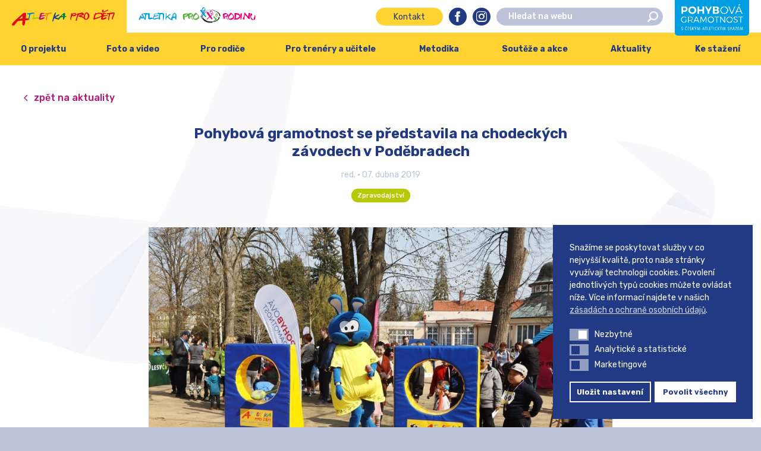

--- FILE ---
content_type: text/html; charset=UTF-8
request_url: https://www.atletikaprodeti.cz/2019/04/07/pohybova-gramotnost-se-predstavila-na-chodeckych-zavodech-v-podebradech/
body_size: 67419
content:
<!DOCTYPE html>
<html lang="cs">
	<head>
		<meta charset="UTF-8">
		<meta content='width=device-width, initial-scale=1.0, maximum-scale=1.0, user-scalable=0' name='viewport'/>
		<link rel="profile" href="https://gmpg.org/xfn/11">
		<link rel="pingback" href="https://www.atletikaprodeti.cz/xmlrpc.php">

		<link rel="apple-touch-icon" sizes="180x180" href="https://www.atletikaprodeti.cz/wp-content/themes/atletikaprodeti/assets/images/favicons//apple-touch-icon.png">
		<link rel="icon" type="image/png" sizes="32x32" href="https://www.atletikaprodeti.cz/wp-content/themes/atletikaprodeti/assets/images/favicons//favicon-32x32.png">
		<link rel="icon" type="image/png" sizes="16x16" href="https://www.atletikaprodeti.cz/wp-content/themes/atletikaprodeti/assets/images/favicons//favicon-16x16.png">
		<link rel="manifest" href="https://www.atletikaprodeti.cz/wp-content/themes/atletikaprodeti/assets/images/favicons//site.webmanifest">
		<link rel="mask-icon" href="https://www.atletikaprodeti.cz/wp-content/themes/atletikaprodeti/assets/images/favicons//safari-pinned-tab.svg" color="#272f39">
		<meta name="msapplication-TileColor" content="#272f39">
		<meta name="theme-color" content="#ffffff">

		<meta name='robots' content='index, follow, max-image-preview:large, max-snippet:-1, max-video-preview:-1' />
	<style>img:is([sizes="auto" i], [sizes^="auto," i]) { contain-intrinsic-size: 3000px 1500px }</style>
	
<!-- Google Tag Manager for WordPress by gtm4wp.com -->
<script data-cfasync="false" data-pagespeed-no-defer>
	var gtm4wp_datalayer_name = "dataLayer";
	var dataLayer = dataLayer || [];
</script>
<!-- End Google Tag Manager for WordPress by gtm4wp.com -->
	<title>Pohybová gramotnost se představila na chodeckých závodech v Poděbradech &#8211; Atletika pro děti</title><link rel="preload" data-rocket-preload as="style" href="https://fonts.googleapis.com/css?family=Rubik%3A300%2C400%2C500%2C700%7COpen%20Sans%3A300%2C400%2C600%2C700&#038;subset=latin-ext&#038;display=swap" /><link rel="stylesheet" href="https://fonts.googleapis.com/css?family=Rubik%3A300%2C400%2C500%2C700%7COpen%20Sans%3A300%2C400%2C600%2C700&#038;subset=latin-ext&#038;display=swap" media="print" onload="this.media='all'" /><noscript><link rel="stylesheet" href="https://fonts.googleapis.com/css?family=Rubik%3A300%2C400%2C500%2C700%7COpen%20Sans%3A300%2C400%2C600%2C700&#038;subset=latin-ext&#038;display=swap" /></noscript><link rel="preload" data-rocket-preload as="image" href="https://www.atletikaprodeti.cz/wp-content/themes/atletikaprodeti/assets/images/bg-content.svg" fetchpriority="high">
	<link rel="canonical" href="https://www.atletikaprodeti.cz/2019/04/07/pohybova-gramotnost-se-predstavila-na-chodeckych-zavodech-v-podebradech/" />
	<meta property="og:locale" content="cs_CZ" />
	<meta property="og:type" content="article" />
	<meta property="og:title" content="Pohybová gramotnost se představila na chodeckých závodech v Poděbradech &#8211; Atletika pro děti" />
	<meta property="og:description" content="Sobota 6.&nbsp;dubna patřila v&nbsp;Poděbradech jak velké, tak i malé atletice. Pohybová gramotnost se představila jako doprovodný program závodů Poděbrady Walking. Vedle staronového maskota Atíka a našeho týmu se dětem věnovala bývalá mistryně Evropy ve skoku o tyči, Jiřina Ptáčníková." />
	<meta property="og:url" content="https://www.atletikaprodeti.cz/2019/04/07/pohybova-gramotnost-se-predstavila-na-chodeckych-zavodech-v-podebradech/" />
	<meta property="og:site_name" content="Atletika pro děti" />
	<meta property="article:published_time" content="2019-04-07T18:40:38+00:00" />
	<meta property="og:image" content="https://www.atletikaprodeti.cz/wp-content/uploads/2019/04/g-19212.jpg" />
	<meta property="og:image:width" content="925" />
	<meta property="og:image:height" content="649" />
	<meta property="og:image:type" content="image/jpeg" />
	<meta name="author" content="bicepsdigital" />
	<meta name="twitter:card" content="summary_large_image" />
	<meta name="twitter:label1" content="Napsal(a)" />
	<meta name="twitter:data1" content="bicepsdigital" />
	<script type="application/ld+json" class="yoast-schema-graph">{"@context":"https://schema.org","@graph":[{"@type":"WebPage","@id":"https://www.atletikaprodeti.cz/2019/04/07/pohybova-gramotnost-se-predstavila-na-chodeckych-zavodech-v-podebradech/","url":"https://www.atletikaprodeti.cz/2019/04/07/pohybova-gramotnost-se-predstavila-na-chodeckych-zavodech-v-podebradech/","name":"Pohybová gramotnost se představila na chodeckých závodech v Poděbradech &#8211; Atletika pro děti","isPartOf":{"@id":"https://www.atletikaprodeti.cz/#website"},"primaryImageOfPage":{"@id":"https://www.atletikaprodeti.cz/2019/04/07/pohybova-gramotnost-se-predstavila-na-chodeckych-zavodech-v-podebradech/#primaryimage"},"image":{"@id":"https://www.atletikaprodeti.cz/2019/04/07/pohybova-gramotnost-se-predstavila-na-chodeckych-zavodech-v-podebradech/#primaryimage"},"thumbnailUrl":"https://www.atletikaprodeti.cz/wp-content/uploads/2019/04/g-19212.jpg","datePublished":"2019-04-07T18:40:38+00:00","dateModified":"2019-04-07T18:40:38+00:00","author":{"@id":"https://www.atletikaprodeti.cz/#/schema/person/371919c1ca3fed254c2f7e392c9a6e11"},"breadcrumb":{"@id":"https://www.atletikaprodeti.cz/2019/04/07/pohybova-gramotnost-se-predstavila-na-chodeckych-zavodech-v-podebradech/#breadcrumb"},"inLanguage":"cs","potentialAction":[{"@type":"ReadAction","target":["https://www.atletikaprodeti.cz/2019/04/07/pohybova-gramotnost-se-predstavila-na-chodeckych-zavodech-v-podebradech/"]}]},{"@type":"ImageObject","inLanguage":"cs","@id":"https://www.atletikaprodeti.cz/2019/04/07/pohybova-gramotnost-se-predstavila-na-chodeckych-zavodech-v-podebradech/#primaryimage","url":"https://www.atletikaprodeti.cz/wp-content/uploads/2019/04/g-19212.jpg","contentUrl":"https://www.atletikaprodeti.cz/wp-content/uploads/2019/04/g-19212.jpg","width":925,"height":649},{"@type":"BreadcrumbList","@id":"https://www.atletikaprodeti.cz/2019/04/07/pohybova-gramotnost-se-predstavila-na-chodeckych-zavodech-v-podebradech/#breadcrumb","itemListElement":[{"@type":"ListItem","position":1,"name":"Domů","item":"https://www.atletikaprodeti.cz/"},{"@type":"ListItem","position":2,"name":"Aktuality","item":"https://www.atletikaprodeti.cz/aktuality/"},{"@type":"ListItem","position":3,"name":"Pohybová gramotnost se představila na chodeckých závodech v&nbsp;Poděbradech"}]},{"@type":"WebSite","@id":"https://www.atletikaprodeti.cz/#website","url":"https://www.atletikaprodeti.cz/","name":"Atletika pro děti","description":"Kvalitní volnočasová aktivita pro děti","potentialAction":[{"@type":"SearchAction","target":{"@type":"EntryPoint","urlTemplate":"https://www.atletikaprodeti.cz/?s={search_term_string}"},"query-input":{"@type":"PropertyValueSpecification","valueRequired":true,"valueName":"search_term_string"}}],"inLanguage":"cs"},{"@type":"Person","@id":"https://www.atletikaprodeti.cz/#/schema/person/371919c1ca3fed254c2f7e392c9a6e11","name":"bicepsdigital","image":{"@type":"ImageObject","inLanguage":"cs","@id":"https://www.atletikaprodeti.cz/#/schema/person/image/","url":"https://secure.gravatar.com/avatar/4312f5c5043ee0a17045ae6284715e5f?s=96&d=mm&r=g","contentUrl":"https://secure.gravatar.com/avatar/4312f5c5043ee0a17045ae6284715e5f?s=96&d=mm&r=g","caption":"bicepsdigital"}}]}</script>


<link rel='dns-prefetch' href='//fonts.googleapis.com' />
<link href='https://fonts.gstatic.com' crossorigin rel='preconnect' />
<link rel="alternate" type="application/rss+xml" title="Atletika pro děti &raquo; RSS zdroj" href="https://www.atletikaprodeti.cz/feed/" />
<link rel="alternate" type="application/rss+xml" title="Atletika pro děti &raquo; RSS komentářů" href="https://www.atletikaprodeti.cz/comments/feed/" />
<link rel="alternate" type="application/rss+xml" title="Atletika pro děti &raquo; RSS komentářů pro Pohybová gramotnost se představila na chodeckých závodech v&nbsp;Poděbradech" href="https://www.atletikaprodeti.cz/2019/04/07/pohybova-gramotnost-se-predstavila-na-chodeckych-zavodech-v-podebradech/feed/" />
<style id='wp-emoji-styles-inline-css' type='text/css'>

	img.wp-smiley, img.emoji {
		display: inline !important;
		border: none !important;
		box-shadow: none !important;
		height: 1em !important;
		width: 1em !important;
		margin: 0 0.07em !important;
		vertical-align: -0.1em !important;
		background: none !important;
		padding: 0 !important;
	}
</style>
<link rel='stylesheet' id='wp-block-library-css' href='https://www.atletikaprodeti.cz/wp-includes/css/dist/block-library/style.min.css?ver=6.7.1' type='text/css' media='all' />
<style id='safe-svg-svg-icon-style-inline-css' type='text/css'>
.safe-svg-cover{text-align:center}.safe-svg-cover .safe-svg-inside{display:inline-block;max-width:100%}.safe-svg-cover svg{height:100%;max-height:100%;max-width:100%;width:100%}

</style>
<style id='classic-theme-styles-inline-css' type='text/css'>
/*! This file is auto-generated */
.wp-block-button__link{color:#fff;background-color:#32373c;border-radius:9999px;box-shadow:none;text-decoration:none;padding:calc(.667em + 2px) calc(1.333em + 2px);font-size:1.125em}.wp-block-file__button{background:#32373c;color:#fff;text-decoration:none}
</style>
<style id='global-styles-inline-css' type='text/css'>
:root{--wp--preset--aspect-ratio--square: 1;--wp--preset--aspect-ratio--4-3: 4/3;--wp--preset--aspect-ratio--3-4: 3/4;--wp--preset--aspect-ratio--3-2: 3/2;--wp--preset--aspect-ratio--2-3: 2/3;--wp--preset--aspect-ratio--16-9: 16/9;--wp--preset--aspect-ratio--9-16: 9/16;--wp--preset--color--black: #000000;--wp--preset--color--cyan-bluish-gray: #abb8c3;--wp--preset--color--white: #ffffff;--wp--preset--color--pale-pink: #f78da7;--wp--preset--color--vivid-red: #cf2e2e;--wp--preset--color--luminous-vivid-orange: #ff6900;--wp--preset--color--luminous-vivid-amber: #fcb900;--wp--preset--color--light-green-cyan: #7bdcb5;--wp--preset--color--vivid-green-cyan: #00d084;--wp--preset--color--pale-cyan-blue: #8ed1fc;--wp--preset--color--vivid-cyan-blue: #0693e3;--wp--preset--color--vivid-purple: #9b51e0;--wp--preset--gradient--vivid-cyan-blue-to-vivid-purple: linear-gradient(135deg,rgba(6,147,227,1) 0%,rgb(155,81,224) 100%);--wp--preset--gradient--light-green-cyan-to-vivid-green-cyan: linear-gradient(135deg,rgb(122,220,180) 0%,rgb(0,208,130) 100%);--wp--preset--gradient--luminous-vivid-amber-to-luminous-vivid-orange: linear-gradient(135deg,rgba(252,185,0,1) 0%,rgba(255,105,0,1) 100%);--wp--preset--gradient--luminous-vivid-orange-to-vivid-red: linear-gradient(135deg,rgba(255,105,0,1) 0%,rgb(207,46,46) 100%);--wp--preset--gradient--very-light-gray-to-cyan-bluish-gray: linear-gradient(135deg,rgb(238,238,238) 0%,rgb(169,184,195) 100%);--wp--preset--gradient--cool-to-warm-spectrum: linear-gradient(135deg,rgb(74,234,220) 0%,rgb(151,120,209) 20%,rgb(207,42,186) 40%,rgb(238,44,130) 60%,rgb(251,105,98) 80%,rgb(254,248,76) 100%);--wp--preset--gradient--blush-light-purple: linear-gradient(135deg,rgb(255,206,236) 0%,rgb(152,150,240) 100%);--wp--preset--gradient--blush-bordeaux: linear-gradient(135deg,rgb(254,205,165) 0%,rgb(254,45,45) 50%,rgb(107,0,62) 100%);--wp--preset--gradient--luminous-dusk: linear-gradient(135deg,rgb(255,203,112) 0%,rgb(199,81,192) 50%,rgb(65,88,208) 100%);--wp--preset--gradient--pale-ocean: linear-gradient(135deg,rgb(255,245,203) 0%,rgb(182,227,212) 50%,rgb(51,167,181) 100%);--wp--preset--gradient--electric-grass: linear-gradient(135deg,rgb(202,248,128) 0%,rgb(113,206,126) 100%);--wp--preset--gradient--midnight: linear-gradient(135deg,rgb(2,3,129) 0%,rgb(40,116,252) 100%);--wp--preset--font-size--small: 13px;--wp--preset--font-size--medium: 20px;--wp--preset--font-size--large: 36px;--wp--preset--font-size--x-large: 42px;--wp--preset--spacing--20: 0.44rem;--wp--preset--spacing--30: 0.67rem;--wp--preset--spacing--40: 1rem;--wp--preset--spacing--50: 1.5rem;--wp--preset--spacing--60: 2.25rem;--wp--preset--spacing--70: 3.38rem;--wp--preset--spacing--80: 5.06rem;--wp--preset--shadow--natural: 6px 6px 9px rgba(0, 0, 0, 0.2);--wp--preset--shadow--deep: 12px 12px 50px rgba(0, 0, 0, 0.4);--wp--preset--shadow--sharp: 6px 6px 0px rgba(0, 0, 0, 0.2);--wp--preset--shadow--outlined: 6px 6px 0px -3px rgba(255, 255, 255, 1), 6px 6px rgba(0, 0, 0, 1);--wp--preset--shadow--crisp: 6px 6px 0px rgba(0, 0, 0, 1);}:where(.is-layout-flex){gap: 0.5em;}:where(.is-layout-grid){gap: 0.5em;}body .is-layout-flex{display: flex;}.is-layout-flex{flex-wrap: wrap;align-items: center;}.is-layout-flex > :is(*, div){margin: 0;}body .is-layout-grid{display: grid;}.is-layout-grid > :is(*, div){margin: 0;}:where(.wp-block-columns.is-layout-flex){gap: 2em;}:where(.wp-block-columns.is-layout-grid){gap: 2em;}:where(.wp-block-post-template.is-layout-flex){gap: 1.25em;}:where(.wp-block-post-template.is-layout-grid){gap: 1.25em;}.has-black-color{color: var(--wp--preset--color--black) !important;}.has-cyan-bluish-gray-color{color: var(--wp--preset--color--cyan-bluish-gray) !important;}.has-white-color{color: var(--wp--preset--color--white) !important;}.has-pale-pink-color{color: var(--wp--preset--color--pale-pink) !important;}.has-vivid-red-color{color: var(--wp--preset--color--vivid-red) !important;}.has-luminous-vivid-orange-color{color: var(--wp--preset--color--luminous-vivid-orange) !important;}.has-luminous-vivid-amber-color{color: var(--wp--preset--color--luminous-vivid-amber) !important;}.has-light-green-cyan-color{color: var(--wp--preset--color--light-green-cyan) !important;}.has-vivid-green-cyan-color{color: var(--wp--preset--color--vivid-green-cyan) !important;}.has-pale-cyan-blue-color{color: var(--wp--preset--color--pale-cyan-blue) !important;}.has-vivid-cyan-blue-color{color: var(--wp--preset--color--vivid-cyan-blue) !important;}.has-vivid-purple-color{color: var(--wp--preset--color--vivid-purple) !important;}.has-black-background-color{background-color: var(--wp--preset--color--black) !important;}.has-cyan-bluish-gray-background-color{background-color: var(--wp--preset--color--cyan-bluish-gray) !important;}.has-white-background-color{background-color: var(--wp--preset--color--white) !important;}.has-pale-pink-background-color{background-color: var(--wp--preset--color--pale-pink) !important;}.has-vivid-red-background-color{background-color: var(--wp--preset--color--vivid-red) !important;}.has-luminous-vivid-orange-background-color{background-color: var(--wp--preset--color--luminous-vivid-orange) !important;}.has-luminous-vivid-amber-background-color{background-color: var(--wp--preset--color--luminous-vivid-amber) !important;}.has-light-green-cyan-background-color{background-color: var(--wp--preset--color--light-green-cyan) !important;}.has-vivid-green-cyan-background-color{background-color: var(--wp--preset--color--vivid-green-cyan) !important;}.has-pale-cyan-blue-background-color{background-color: var(--wp--preset--color--pale-cyan-blue) !important;}.has-vivid-cyan-blue-background-color{background-color: var(--wp--preset--color--vivid-cyan-blue) !important;}.has-vivid-purple-background-color{background-color: var(--wp--preset--color--vivid-purple) !important;}.has-black-border-color{border-color: var(--wp--preset--color--black) !important;}.has-cyan-bluish-gray-border-color{border-color: var(--wp--preset--color--cyan-bluish-gray) !important;}.has-white-border-color{border-color: var(--wp--preset--color--white) !important;}.has-pale-pink-border-color{border-color: var(--wp--preset--color--pale-pink) !important;}.has-vivid-red-border-color{border-color: var(--wp--preset--color--vivid-red) !important;}.has-luminous-vivid-orange-border-color{border-color: var(--wp--preset--color--luminous-vivid-orange) !important;}.has-luminous-vivid-amber-border-color{border-color: var(--wp--preset--color--luminous-vivid-amber) !important;}.has-light-green-cyan-border-color{border-color: var(--wp--preset--color--light-green-cyan) !important;}.has-vivid-green-cyan-border-color{border-color: var(--wp--preset--color--vivid-green-cyan) !important;}.has-pale-cyan-blue-border-color{border-color: var(--wp--preset--color--pale-cyan-blue) !important;}.has-vivid-cyan-blue-border-color{border-color: var(--wp--preset--color--vivid-cyan-blue) !important;}.has-vivid-purple-border-color{border-color: var(--wp--preset--color--vivid-purple) !important;}.has-vivid-cyan-blue-to-vivid-purple-gradient-background{background: var(--wp--preset--gradient--vivid-cyan-blue-to-vivid-purple) !important;}.has-light-green-cyan-to-vivid-green-cyan-gradient-background{background: var(--wp--preset--gradient--light-green-cyan-to-vivid-green-cyan) !important;}.has-luminous-vivid-amber-to-luminous-vivid-orange-gradient-background{background: var(--wp--preset--gradient--luminous-vivid-amber-to-luminous-vivid-orange) !important;}.has-luminous-vivid-orange-to-vivid-red-gradient-background{background: var(--wp--preset--gradient--luminous-vivid-orange-to-vivid-red) !important;}.has-very-light-gray-to-cyan-bluish-gray-gradient-background{background: var(--wp--preset--gradient--very-light-gray-to-cyan-bluish-gray) !important;}.has-cool-to-warm-spectrum-gradient-background{background: var(--wp--preset--gradient--cool-to-warm-spectrum) !important;}.has-blush-light-purple-gradient-background{background: var(--wp--preset--gradient--blush-light-purple) !important;}.has-blush-bordeaux-gradient-background{background: var(--wp--preset--gradient--blush-bordeaux) !important;}.has-luminous-dusk-gradient-background{background: var(--wp--preset--gradient--luminous-dusk) !important;}.has-pale-ocean-gradient-background{background: var(--wp--preset--gradient--pale-ocean) !important;}.has-electric-grass-gradient-background{background: var(--wp--preset--gradient--electric-grass) !important;}.has-midnight-gradient-background{background: var(--wp--preset--gradient--midnight) !important;}.has-small-font-size{font-size: var(--wp--preset--font-size--small) !important;}.has-medium-font-size{font-size: var(--wp--preset--font-size--medium) !important;}.has-large-font-size{font-size: var(--wp--preset--font-size--large) !important;}.has-x-large-font-size{font-size: var(--wp--preset--font-size--x-large) !important;}
:where(.wp-block-post-template.is-layout-flex){gap: 1.25em;}:where(.wp-block-post-template.is-layout-grid){gap: 1.25em;}
:where(.wp-block-columns.is-layout-flex){gap: 2em;}:where(.wp-block-columns.is-layout-grid){gap: 2em;}
:root :where(.wp-block-pullquote){font-size: 1.5em;line-height: 1.6;}
</style>
<link rel='stylesheet' id='nsc_bar_nice-cookie-consent-css' href='https://www.atletikaprodeti.cz/wp-content/plugins/beautiful-and-responsive-cookie-consent/public/cookieNSCconsent.min.css?ver=4.2.0' type='text/css' media='all' />
<style id='nsc_bar_nice-cookie-consent-inline-css' type='text/css'>
.cc-window { font-family: 'Roboto', sans-serif}
</style>
<link rel='stylesheet' id='theme-style-css' href='https://www.atletikaprodeti.cz/wp-content/themes/atletikaprodeti/style.css?ver=1769579229' type='text/css' media='all' />


<script id='nsc_bar_get_dataLayer_banner_init_script' nowprocket data-pagespeed-no-defer data-cfasync data-no-optimize='1' data-no-defer='1' type='text/javascript'>!function(e,o,n,s){const c={"cookieconsent_status":{"value":"","defaultValue":"nochoice"},"cookieconsent_status_functional":{"value":"","defaultValue":"allow"},"cookieconsent_status_analytics":{"value":"","defaultValue":"deny"},"cookieconsent_status_marketing":{"value":"","defaultValue":"deny"}},i="dataLayer",t=Object.keys(c),a={event:"beautiful_cookie_consent_initialized"};for(let e=0;e<t.length;e++)a[t[e]]=d(t[e],"detailedRev")||c[t[e]].defaultValue,"dismiss"===a[t[e]]&&(a[t[e]]="allow");function d(e,o){if("newBanner"!==o)return l(e);let n=l("cookieconsent_status");return n?(n=decodeURIComponent(n),n?(n=JSON.parse(n),n?!0===n.categories.includes(e)?"allow":"deny":(console.warn("cookie not found 3"),!1)):(console.warn("cookie not found 2"),!1)):(console.warn("cookie not found 1"),!1)}function l(e){return document.cookie.match("(^|;)\\s*"+e+"\\s*=\\s*([^;]+)")?.pop()||""}window[i]=window[i]||[],window[i].push(a)}();</script><script type="text/javascript" src="https://www.atletikaprodeti.cz/wp-includes/js/jquery/jquery.min.js?ver=3.7.1" id="jquery-core-js"></script>
<script type="text/javascript" src="https://www.atletikaprodeti.cz/wp-includes/js/jquery/jquery-migrate.min.js?ver=3.4.1" id="jquery-migrate-js"></script>
<link rel="https://api.w.org/" href="https://www.atletikaprodeti.cz/wp-json/" /><link rel="alternate" title="JSON" type="application/json" href="https://www.atletikaprodeti.cz/wp-json/wp/v2/posts/10395" /><link rel="EditURI" type="application/rsd+xml" title="RSD" href="https://www.atletikaprodeti.cz/xmlrpc.php?rsd" />
<meta name="generator" content="WordPress 6.7.1" />
<link rel='shortlink' href='https://www.atletikaprodeti.cz/?p=10395' />
<link rel="alternate" title="oEmbed (JSON)" type="application/json+oembed" href="https://www.atletikaprodeti.cz/wp-json/oembed/1.0/embed?url=https%3A%2F%2Fwww.atletikaprodeti.cz%2F2019%2F04%2F07%2Fpohybova-gramotnost-se-predstavila-na-chodeckych-zavodech-v-podebradech%2F" />
<link rel="alternate" title="oEmbed (XML)" type="text/xml+oembed" href="https://www.atletikaprodeti.cz/wp-json/oembed/1.0/embed?url=https%3A%2F%2Fwww.atletikaprodeti.cz%2F2019%2F04%2F07%2Fpohybova-gramotnost-se-predstavila-na-chodeckych-zavodech-v-podebradech%2F&#038;format=xml" />

<!-- Google Tag Manager for WordPress by gtm4wp.com -->
<!-- GTM Container placement set to footer -->
<script data-cfasync="false" data-pagespeed-no-defer type="text/javascript">
	var dataLayer_content = {"pagePostType":"post","pagePostType2":"single-post","pageCategory":["zpravodajstvi"],"pagePostAuthor":"bicepsdigital"};
	dataLayer.push( dataLayer_content );
</script>
<script data-cfasync="false">
(function(w,d,s,l,i){w[l]=w[l]||[];w[l].push({'gtm.start':
new Date().getTime(),event:'gtm.js'});var f=d.getElementsByTagName(s)[0],
j=d.createElement(s),dl=l!='dataLayer'?'&l='+l:'';j.async=true;j.src=
'//www.googletagmanager.com/gtm.js?id='+i+dl;f.parentNode.insertBefore(j,f);
})(window,document,'script','dataLayer','GTM-MK52MJD');
</script>
<!-- End Google Tag Manager for WordPress by gtm4wp.com -->
		<script>
			$ = jQuery.noConflict()
		</script>

	</head>

	<body data-rsssl=1 class="post-template-default single single-post postid-10395 single-format-standard">

		<div id="site" class="site" data-body-class="post-template-default single single-post postid-10395 single-format-standard">
			<header id="site-header" class="header" role="banner" data-viewport-checker="true">
				<div class="header__bar">
					<ul class="header__sites">
													<li class="header__site header__site--1 header__site--active">
								<a href="https://www.atletikaprodeti.cz">
																			<svg enable-background="new -171.7 396.9 249.4 39" viewBox="-171.7 396.9 249.4 39" xmlns="http://www.w3.org/2000/svg"><path d="m-146 418.4-.3-3c-.1-1.2-.4-2.1-.9-2.5-1 .7-2.1 1.8-3.4 3.4l-3 3.6zm14.5 1.1c-.3 1.4-.5 2.3-.8 2.7s-.8.6-1.4.6h-2.2c.1 0-.4.1-1.4.2-.8.1-1.4.1-1.7 0-.2 1.2-.3 2.4-.5 3.7-.4 2.5-.8 4.5-1.4 6.1-.8 2.1-1.8 3.2-3 3.2-1.8 0-2.7-2.1-2.7-6.3 0-1 .1-2.2.2-3.5s.2-1.9.2-1.9c-.1-.1-.1-.2-.1-.3 0-.2-.1-.3-.3-.3-.5 0-2.1.2-4.6.5-3.1.4-5.5.9-7.2 1.4-.1 0-.6.6-1.5 1.8-1 1.4-1.6 2.2-1.8 2.4-1 1.4-2 2.7-3 4.1-1.1 1.4-2.4 2.1-3.9 2.1-2.1 0-3.2-1-3.2-3 0-1.7 4.1-6.3 12.3-13.8 4.9-4.3 9.7-8.6 14.6-12.9.5-.4 1.2-.8 2.2-1.1.9-.2 1.8-.4 2.5-.4 1.3 0 2.1.5 2.5 1.4.2.4.2 1.4.2 2.8l-.8 9.7h5.5c.5-.1.9.2 1.3.8z" fill="#e30613"/><path d="m-117.8 405.5c0 .4-.7 1.2-1.1 1.4-.9.2-2.5.3-3.6.5-1.6.3-2.9.7-4.5 1.1 0 .2-.1.5-.2.9s-.2.7-.2.8c-.3 1.4-.7 2.7-1.1 4.1-.7 2.8-1 4.5-1 5.2l-.1 2.5c0 .2-.2.3-.6.4-.3.1-.5.1-.7.1-.8 0-1.1-.6-1.1-1.9 0-.6.1-1.5.4-2.9.2-1.1.4-1.9.6-2.5.1-.3.3-1.3.5-2.8.3-1.6.4-2.7.4-3.3 0-.3-.1-.5-.3-.6l-3.6.4c-.6.1-.9-.3-.9-1.4 0-.6.2-1 .5-1.2.2-.1.6-.2 1.1-.2h.5c.2 0 .4 0 .5.1 3.1-.5 11-2.1 13.7-1.9.7.2.8.8.8 1.2z" fill="#0080c9"/><path d="m-105.3 417.8c0 .3-.2.7-.5 1.2-.4.6-.8 1-1.1 1 0 0-.4-.1-1.3-.3s-1.9-.3-2.9-.3c-1.6 0-3.5.2-5.6.7-2.1.4-3.6.7-4.6.7-.5 0-.8 0-1-.1-.3-.1-.4-.4-.4-.9 0 0 .3-.6.8-1.8.6-1.3 1-2.4 1.3-3.3.7-2.5 1.4-5.7 2-9.6.1-.7.5-1 1.1-1 .3 0 .5.1.8.4 0 3.9-.8 8-2.5 12.2.3 0 1.2-.2 2.7-.4 1.2-.2 1.9-.3 2-.3 1.8 0 3.5.1 4.9.2 2.9.2 4.3.8 4.3 1.6z" fill="#afca0b"/><path d="m-89.8 412.3c-1.6.3-3.9.7-6.8 1-1.9.2-3.2.5-3.9 1-.9.6-1.5 1.7-1.9 3.4.3.1.8.2 1.6.2.2 0 1.2-.3 3.1-1s2.9-1 3.1-1c.5 0 .9.1 1.1.2.4.2.8.6 1.1 1.1-.6 1.1-2.1 2.2-4.6 3.2-2.4 1-4.3 1.5-5.9 1.5-1.1 0-1.9-.2-2.4-.6-.6-.4-.9-1.2-.9-2.3 0-1.4.6-3.9 1.9-7.5 1.2-3.4 2-5.4 2.4-5.7.5-.4 1.9-.6 4.1-.6 1.2 0 1.9 0 2.3.1.7.2 1.4.6 2 1.4l-.3.9c-.4.1-.8.1-1.4.1h-1.2c-1.2 0-2 .1-2.5.4-.8.4-1.1 1.1-1.1 2.2v.9c.8 0 2.2-.1 4.2-.2 2.1-.2 3.4-.2 4.1-.2.5 0 1 .1 1.5.3s.7.5.7.8c-.2.1-.2.2-.3.4z" fill="#b80e80"/><path d="m-73.3 405.4c0 .4-.5.8-1.4 1.1-.6.2-1.1.3-1.6.4-2.4.3-4.9.8-7.7 1.6 0 .2-.1.5-.2.9s-.2.7-.3.8c-.3 1.4-.7 2.7-1.1 4.1-.7 2.8-1 4.5-1 5.2l-.1 2.5c0 .2-.2.3-.6.4-.3.1-.5.1-.7.1-.8 0-1.1-.6-1.1-1.9 0-.6.1-1.5.4-2.9.2-1.1.4-1.9.6-2.5.1-.3.3-1.3.5-2.8.3-1.6.4-2.7.4-3.3 0-.3-.1-.5-.3-.6l-3.5.4c-.6.1-.9-.3-.9-1.4 0-.6.2-1 .5-1.2.2-.1.6-.2 1.1-.2h.5c.2 0 .4 0 .5.1l12.4-1.9c.8.1 1.7.2 2.5.3s1.1.4 1.1.8z" fill="#ef7d00"/><path d="m-73.1 405.1c.1 1.6-.3 3.4-1.1 5.4l-2.1 5.1c-.4 1-.8 2.8-1.2 5.3-.3.2-.6.4-.8.4-.9 0-1.4-.7-1.4-2 0-1.2.2-2.4.7-3.8.2-.6.8-2.1 1.7-4.2.9-2.2 1.7-4.2 2.4-6.2.3-.3.7-.4 1-.4.3.1.5.2.8.4z" fill="#ffed00"/><path d="m-56.8 410c0 .8-1.3 1.8-3.9 3.2-1.8.8-3.6 1.6-5.4 2.5l7.3 2.8c.1.1.1.2.1.3 0 .6-.4 1.1-1.2 1.4-.6.2-1 .3-1.4.3-.9 0-2.3-.3-4-1-.2 0-1.5-.5-4-1.5-.4 1.1-1.2 3.7-2.3 7.8-.2.2-.5.3-.9.3-.8 0-1.1-.5-1.1-1.4 0-.4.4-2.2 1.3-5.6 1.1-4 2.1-7.3 3-9.8 1.3-3.5 2.4-5.3 3.3-5.3.6 0 .8.5.8 1.4s-.3 2.4-1 4.3c-.7 2-1.1 3.2-1.1 3.7 1.1-.4 2.7-1.3 4.9-2.7 1.8-1.2 3.2-1.8 4.2-1.8.3 0 .6.1 1 .4.2.2.4.4.4.7z" fill="#164194"/><path d="m-47.3 412.6c-.1-.5-.1-1.1-.2-1.6-.1-.7-.2-1.1-.5-1.4-.5.4-1.1 1-1.8 1.8-.5.7-1.1 1.3-1.6 1.9zm7.8.6c-.1.7-.3 1.2-.4 1.4-.2.2-.4.3-.8.3h-1.2s-.2 0-.8.1h-.9c-.1.7-.2 1.3-.3 2-.2 1.3-.5 2.4-.8 3.2-.4 1.1-1 1.7-1.6 1.7-.9 0-1.4-1.1-1.4-3.4 0-.6 0-1.2.1-1.9s.1-1 .1-1v-.2c0-.1 0-.1-.1-.1-.3 0-1.1.1-2.4.3-1.7.2-3 .5-3.8.8-.1 0-.3.3-.8 1s-.9 1.2-1 1.3c-.5.7-1.1 1.4-1.6 2.2-.6.8-1.3 1.1-2.1 1.1-1.1 0-1.7-.5-1.7-1.6 0-.9 2.2-3.3 6.6-7.4l7.8-6.9c.3-.2.7-.4 1.2-.6.5-.1.9-.2 1.4-.2.7 0 1.1.3 1.3.8.1.2.1.7.1 1.5l-.4 5.2h2.9c.2-.1.5.1.6.4z" fill="#007b3d"/><g fill="#e30613"><path d="m-17.9 408.4c0-.8-.7-1.1-2.2-1.1-.3 0-.7.2-1.3.5l-1.4.7c-.3.1-.7.3-1.1.6-.6.4-.9.7-.9.9 0 .3.1.4.3.5h.5c1.2 0 2.4-.1 3.5-.4 1-.2 1.7-.5 2.1-.7.3-.3.5-.6.5-1zm2.8.1c0 1.2-.6 2.2-1.8 3.2s-2.5 1.5-4 1.6c-.5 0-1.1 0-1.9-.1-.9-.1-1.5-.1-1.8-.1-.5 0-1 0-1.4.1-.2.5-.6 1.3-.9 2.4-.6 1.6-.9 2.6-.9 3.2v2.3c0 .1-.1.3-.2.6s-.3.5-.4.5c-.5 0-.9-.2-1.3-.5-.3-.4-.5-.7-.5-1.1s.4-3 1.3-7.8c.1-.9.4-2.2.7-4 .1-.4.1-.8.2-1.1.1-.5.2-.9.4-1.2.2-.1.5-.4.9-.7h.2c.3 0 .5.1.6.4.2.2.3.5.5.8 2.1-.9 4-1.5 5.4-1.7h.4c1 0 1.9.3 2.9.9 1.1.5 1.6 1.3 1.6 2.3zm18.2-.1c0 .9-.6 1.6-1.9 2.1-.9.4-2.1.7-3.6.9-.7.1-1.4.1-2.1.2.8.4 1.6.9 2.5 1.3 1.2.7 2.2 1.3 2.8 1.9.9.8 1.3 1.6 1.3 2.4 0 .3-.1.6-.2.9-.2.3-.4.5-.6.5-.1 0-.5-.4-1.2-1.1-.7-.8-1.1-1.2-1.3-1.2l-6.1-1.5c-.3 0-.8-.1-1.4-.3-.8-.2-1.3-.5-1.3-.8 0-1 .8-1.8 2.4-2.6.4-.2 1.4-.5 2.8-.9.8-.2 1.4-.4 1.8-.6.9-.3 1.5-.7 1.8-1.1-.1-.2-.4-.4-1-.4-1.1 0-2.5.3-4.4.8-2 .6-3.2 1.1-3.4 1.6-.6 1.3-1.5 3.3-2.7 6.1-.2.5-.4 1.3-.6 2.5-.1.5-.1 1-.2 1.6-.2 1.1-.5 2-.8 2.6-.4.9-1 1.4-1.7 1.4-.2 0-.4-.1-.7-.4-.1-1.4.1-2.8.4-4.1.2-.7.6-2 1.3-3.8.8-2 1.4-3.8 1.9-5.5-.1 0-.4-.1-.9-.3-.4-.1-.6-.2-.6-.3 0-.3 0-.6.1-1 .2-.6.3-1 .3-1s.3-.1 1-.4c.4-.2.7-.3.8-.5.2-.3.4-.7.6-1 .3-.3.6-.4 1.2-.4.1 0 .5 0 1.2.1s1.1.1 1.2.1.6-.1 1.3-.4c.9-.3 1.6-.6 2.3-.8 1-.3 2-.4 2.9-.4 1.1 0 2.1.3 2.9.8 1.3.8 1.9 1.8 1.9 3z"/><path d="m12.7 413.2c.1-1.1-.2-2.5-.9-4.2-.8-2-1.6-2.9-2.5-2.9-.8 0-1.5.7-2.2 2.2-.5 1.2-1 2.6-1.4 4.4-.3 1.5-.5 2.5-.5 3.1 0 .7.1 1.4.3 2 .4 1.2 1.1 1.8 2.1 1.8 1.5 0 2.7-.6 3.7-1.9.8-1.1 1.3-2.6 1.4-4.5zm3.6-.8c0 2.2-.7 4.3-2.2 6.2-1.6 2.2-3.7 3.3-6.1 3.3-1.9 0-3.4-.6-4.4-1.6-1-1.1-1.5-2.5-1.5-4.2 0-.7.3-2 .8-3.8.6-2.2 1.4-4.1 2.2-5.5 1.1-1.9 2.2-2.8 3.5-2.8 2.2 0 4.1.8 5.5 2.3 1.5 1.5 2.2 3.6 2.2 6.1zm29.6-2.1c0-1.1-.9-1.9-2.7-2.5-1.3-.4-2.5-.6-3.7-.6-1.9 0-3.6.4-5.1 1.2-.5.3-1 .5-1.6.8s-1 .6-1 .8c-.5 1-1 2.3-1.4 3.9-.3 1.3-.7 2.7-1 4 2.1-.6 5.2-1.5 9.4-2.8 4.7-1.6 7.1-3.2 7.1-4.8zm2.6-.6c0 1.7-1.3 3.4-4 5.1-1.9 1.2-4.4 2.4-7.5 3.5-.1 0-1.4.5-4.1 1.3-.8.3-2 .7-3.4 1.3-.8.3-1.5.5-2 .5-.6 0-.9-.1-1.1-.3-.1-.2-.2-.5-.2-1 0-1 .3-2.7 1-4.9s1-3.8 1-4.7c0-.5-.1-1-.2-1.5.2-.2.4-.4.9-.4.2 0 .4 0 .7.1.2-.3.4-.8.5-1.5.1-.8.3-1.4.4-1.6.3-.5.7-.7 1.3-.7.2 0 .3 0 .5.1.3.2.4.5.4.9v.1c0 .3 0 .6.1.8 2-1 3.4-1.6 4.2-1.8.5-.1 1.7-.2 3.5-.2 2.1 0 3.8.2 5 .6 2 .7 3 2.2 3 4.3z"/><path d="m61 412.3c-1.6.3-3.9.7-6.8 1-1.9.2-3.2.5-3.9 1-.9.6-1.5 1.7-1.9 3.4.3.1.8.2 1.6.2.2 0 1.2-.3 3.1-1s2.9-1 3.1-1c.5 0 .9.1 1.1.2.4.2.8.6 1.1 1.1-.6 1.1-2.1 2.2-4.6 3.2-2.4 1-4.3 1.5-5.9 1.5-1.1 0-1.9-.2-2.4-.6-.6-.4-.9-1.2-.9-2.3 0-1.4.6-3.9 1.9-7.5 1.2-3.4 2-5.4 2.4-5.7.5-.4 1.9-.6 4.1-.6 1.2 0 1.9 0 2.3.1.7.2 1.4.6 2 1.4l-.3.9c-.4.1-.8.1-1.4.1h-1.2c-1.2 0-2 .1-2.5.4-.8.4-1.1 1.1-1.1 2.2v.9c.8 0 2.2-.1 4.2-.2 2.1-.2 3.4-.2 4.1-.2.5 0 1 .1 1.5.3s.7.5.7.8c-.2.1-.2.2-.3.4z"/><path d="m77.5 405.4c0 .4-.5.8-1.4 1.1-.6.2-1.1.3-1.6.4-2.4.3-4.9.8-7.7 1.6 0 .2-.1.5-.2.9s-.2.7-.3.8c-.3 1.4-.7 2.7-1.1 4.1-.7 2.8-1 4.5-1 5.2l-.1 2.5c0 .2-.2.3-.6.4-.3.1-.5.1-.7.1-.8 0-1.1-.6-1.1-1.9 0-.6.1-1.5.4-2.9.2-1.1.4-1.9.6-2.5.1-.3.3-1.3.5-2.8.3-1.6.4-2.7.4-3.3 0-.3-.1-.5-.3-.6l-3.6.2c-.6.1-.9-.3-.9-1.4 0-.6.2-1 .5-1.2.2-.1.6-.2 1.1-.2h.5c.2 0 .4 0 .5.1l12.5-1.9c.8.1 1.7.2 2.5.3.8.3 1.1.6 1.1 1z"/><path d="m77.7 405.1c.1 1.6-.3 3.4-1.1 5.4l-2.1 5.1c-.4 1-.7 2.8-1.2 5.3-.3.2-.6.4-.8.4-.9 0-1.4-.7-1.4-2 0-1.2.2-2.4.7-3.8.2-.6.8-2.1 1.7-4.2.9-2.2 1.7-4.2 2.4-6.2.3-.3.7-.4 1-.4.3.1.5.2.8.4zm-21.7-5.4 1.2-.5 4-2.3c.6 1 .8 1.7.6 2s-1.7 1.1-4.5 2.4c-3 1.4-5.1 2.3-6.3 2.6-1 .2-1.7.3-2.3.1-.5-.1-.9-.5-1.2-1-.4-.7-.5-1.7-.3-3 .3-1.4.8-2.3 1.7-2.8.6 0 1.1.1 1.4.3.2.1.3.2.5.5 0 .1 0 .6-.1 1.7-.1 1-.1 1.6-.1 1.7.2.4.4.6.6.7 1.5-.6 3.4-1.3 4-1.8z"/></g></svg>																	</a>
							</li>
													<li class="header__site header__site--2">
								<a href="http://www.atletikaprorodinu.cz">
																			<svg id="Layer_1" xmlns="http://www.w3.org/2000/svg" viewBox="-130.5 398 284 39"><style>.st0{fill:#009fe3}.st1{fill:#4ead33}.st2{fill:#e6007e}.st3{fill:#1d1d1b}</style><g id="atletikaprorodinu"><path class="st0" d="M-119.2 423.6v-.1s.1 0 0 .1c.1 0 0 0 0 0m-.1 1.1h-.1c.1-.1.1-.1.1 0m-.3-1.7h.1v.1l-.1-.1zm-.1.1h-.1.1m.1-.2h-.1-.1l.1-.1s.1 0 .1.1zm-.7 0c-.1 0-.1 0 0 0-.1-.1-.1-.1 0 0 0-.1 0-.1 0 0zm-.1-2.2c.1.2.2.4.2.6.1.2.1.4.2.6l-.2-.6c-.1-.2-.1-.4-.2-.6m.4 2.7h.3l.3-.1v.2c0 .1-.1.1-.2.1h-.4c-.2 0-.3 0-.5-.1h.2c.2 0 .3 0 .3-.1s0-.1-.1-.2c.1 0 .2.1.1.2.1-.1.1-.1 0 0 .1-.1.1 0 0 0m-.1-1.1l-.1.1c-.1 0-.2 0-.2-.1-.1 0-.2.1-.3.1l-.1-.1h.6c0-.2.1-.1.1 0m-.8.1zm-3-2.9v-.3c.1 0 .1.1.1.2 0 0 0 .1-.1.1m-.3-.3c0-.2.1-.3.2-.4 0 .1 0 .2-.1.3l-.1.1zM-124.5 422s-.1-.1-.1-.2v-.1c.1-.3.3-.6.4-.9.1-.3.3-.6.4-.9-.1.1-.3.2-.3.4-.1.2-.2.3-.3.4l.1-.1s0-.1.1-.1c.1-.4.3-.8.5-1.1.2-.3.4-.7.6-1.1l-.2.2-.2.2v.2s0 .1-.1.1h-.1-.1l.3-.6.3-.6-.2.2c-.1.1-.1.2-.2.3-.1.1-.1.2-.2.3 0 .1-.1.1-.2.1 0-.2.1-.3.2-.5l.3-.6.3-.6c.1-.1.2-.2.3-.4.1.1.1.2.2.3l.2.3h.1c.1 0 .2.1.2.2 0 .2.1.3.3.4l.2.5c.1.1.1.2.2.4.1.1.1.2.2.2v-.1-.1c.4 1 .8 2 1.2 3.1-.1.1-.2.1-.4.1h-3.9c0-.1-.1-.1-.1-.2.1.1.1.2 0 .3zm-.2-.3v-.1s.1 0 0 .1c.1 0 0 0 0 0m-.4-3.9c-.1.1-.1.1 0 0-.1 0-.1 0 0 0h-.1.1c-.1 0-.1 0 0 0zm-.1.2l-.1.1s0 .1-.1.1v-.1s.1-.1.2-.1m-.3 2.8c0 .1-.1.2-.1.3v-.1c-.1-.2 0-.2.1-.2m-.2-1.2c0-.1.1-.2.2-.2-.1.1-.1.2-.2.2 0 .1 0 0 0 0m-.1.2c0 .1 0 .1 0 0v.2l-.1.1c0-.2 0-.2.1-.3m-.1 1.8c-.1 0-.1 0 0 0-.1 0-.1-.1 0 0 0-.1 0-.1 0 0m2.6-6.2v.4c0 .1 0 .3.1.4.1.1.1.3.1.4 0 .1-.1.2-.1.4-.1.1-.2.3-.3.5-.1.2-.2.4-.4.5-.1.1-.2.3-.3.5 0 .1-.1.2-.2.4s-.2.5-.4.7c-.1.2-.3.5-.4.7-.2.2-.3.3-.4.3v-.1c.1-.1.1-.3.2-.4.1-.1.1-.2.1-.4v-.1c.1 0 .1-.1.2-.1 0 0 .1-.1.1-.2s.1-.2.1-.2c.1 0 .1-.1.1-.2v-.1c0-.2.1-.5.2-.7.2-.2.3-.4.3-.6v-.1l-.2.2c-.1.1-.1.1-.1.2s-.1.2-.1.2c-.1.1-.1.2-.3.3-.1.1-.2.3-.2.5s-.2.3-.3.4c.1-.3.3-.5.4-.7.1-.2.2-.5.3-.8h-.2v-.1-.1c0-.1 0-.1-.1-.2l-.1.1v.1c0 .1-.1.2-.2.3l-.2.2c-.1 0-.2.1-.2.1-.7 1.4-1.4 2.7-2 4.1-.6 1.4-1.2 2.8-1.8 4.3-.1.2-.2.4-.3.7-.1.2-.2.4-.2.6 0 0 .1.2.3.3.2.2.4.4.7.6.2.2.5.4.7.5.2.1.3.2.5.2s.3-.1.4-.2c.1-.2.3-.3.4-.5.1-.2.2-.4.3-.7.1-.3.2-.4.3-.6.1-.2.2-.4.2-.6l.3-.9c.1-.3.2-.6.3-.8.1-.2.2-.4.3-.4h.1c.3.1.7.2 1.1.2.4 0 .8.1 1.1.1h2.1c.7 0 1.4-.1 2.1-.1h.2v-.1-.1l.1-.1h.1l-.1-.1s0-.1-.1-.1c.1 0 .2 0 .3.1.1 0 .1.1.1.1 0 .1.1.1.1.2l.2.2s.1 0 .1-.1c.1.2.1.3.2.5 0 .2.1.3.3.4.2.2.3.4.4.7.1.3.2.5.4.8.1.3.3.6.5.9.1.2.2.3.4.5.1.1.2.2.4.2v-.1c-.4-1.3-.9-2.6-1.4-3.9v-1c-.1 0-.1-.1-.1-.1 0-.1.1-.1.1-.1-.3-.2-.5-.5-.6-.8-.2-.3-.3-.7-.4-1-.4-1.1-.8-2.2-1.3-3.3-.5-1.1-.9-2.2-1.3-3.3-.1-.3-.2-.6-.3-1-.1-.4-.3-.7-.5-1 0 .1-.1.2-.3.3-.1.1-.3.1-.4.2-.1.1-.2.2-.3.2-.1.1-.2.1-.4.2-.1.1-.2.1-.3.2-.1.1-.1.2-.1.3v.1c-.2.5-.3.6-.4.6"/><path class="st0" d="M-105.8 412.5s0-.1 0 0zm-.9-.3zm-.5-.1c.1 0 .1.1 0 0 0 .1 0 0 0 0m-1.2.5s.1 0 0 0c.1 0 0 0 0 0m.1 0c.1 0 0 0 0 0zm.1 0zm-.9-.1zm0 0zm-.2-.1h.4c.1 0 .2 0 .3.1h-.5l-.2-.1m-.1 1s-.1 0 0 0m-.3 0s0-.1 0 0c0-.1 0-.1 0 0 0-.1.1 0 0 0 .1 0 0 0 0 0zm0-1.1h-.1-.1-.1.1H-110.5h.1-.2-.1s-.1 0-.1-.1h-.1v.1h-.7 1.9c.2.1.2.1.3.1H-109.7c0 .1.1.1.2.1h.9-.2-.1s-.1 0-.1-.1h-.1-.1-.1-.1-.1-.1c-.1 0-.1-.1-.2-.1s-.1 0-.1.1c0 0 0 .1-.1.1h-.1H-110.4h-.1-.1-.1-.1-.1-.1-.1-.1-.1-.1-.1.1v.1h-.1-.1-.1H-112h-.1-.1-.1-1.1.1l.1.1h.1v.1h-.4 0-.1-.1-.1-.1s-.1 0-.2.1h-.1-.1-.1v.1s0-.1-.1-.1h-.1c-.2 0-.4 0-.6.1-.2 0-.4.1-.7.1H-116.2-116.5h-.1c-.1 0-.1 0-.1-.1s0 0 .1 0h0-.2-.7.8c.3 0 .6 0 .8-.1h-.2.8-.3c.1 0 .1-.1.2-.1h.2v.1h.2c.1 0 .2-.1.3-.1h.5l-.1.1h-.1c.1 0 .2 0 .3.1l.1-.1v-.1h.4l.1.1h1.4c.2 0 .3 0 .3-.1h-.9c-.3 0-.6 0-.9.1 0 0 0-.1.1-.1h-.1H-113.9h-.1-.1-.1-.1-.1c-.1 0-.1 0-.2.1h-.2c-.1 0-.2 0-.2-.1-.1 0-.2.1-.2 0h-2.5H-116.8c.1 0 .1 0 .2-.1 0 0 .1 0 .1.1.2 0 .4 0 .6-.1.2 0 .4-.1.6-.1h-.1H-115.7h-.1-1.1v-.1h.9H-117.2l-.5-.1c-.1 0-.3-.1-.4-.1h-.4v.5c0 .1.1.2.1.2 0 .1-.1.1-.1.2s0 .1-.1.2c0 0 .1 0 .1.1 0 0-.1 0-.1.1v.1c.1.2.2.3.2.3v.2c0 .1 0 .1-.1.2 0 .1-.1.1-.1.2l.1.3v.2c0 .1.1.1 0 .2.1.1.3.2.4.2.2 0 .4.1.5.1h2.6s.1 0 .1-.1c0 .1 0 .3-.1.4V416.2c0-.1 0-.2.1-.3 0-.1 0-.2.1-.2 0-.1.1-.1.1-.1v.2c0-.1.1-.1.1-.2v.1h0l-.1.1v.4c0 .2-.1.4-.1.6 0 .1-.1.3-.1.4v.5s-.1 0-.1.1c-.1.2-.1.4-.1.7v.7-.1l.1-.1v-.2c0 .1 0 .2-.1.2v.2h.1v.1s0 .1-.1.1v-.2.4c0 .1-.1.2-.1.3 0-.8.1-1.6.3-2.4-.1.4-.2.9-.2 1.4-.1.5-.1.9-.1 1.4v-.4-.4.4c0 .2-.1.5-.1.8 0 .3-.1.7-.2 1.2 0-.4.1-.8.1-1.2 0-.4.1-.9.1-1.3V419.6s-.1.1-.1.2v.3-.4.5c0 .1 0 .3-.1.4v-.1-.1-.1-.1 1.2c0 .4-.1.8-.1 1.2v-1l-.2 1.5c-.1.5-.1 1.1-.2 1.6s-.1 1.1-.2 1.6c0 .5-.1 1-.1 1.5v.3h.1v-.1s.1 0 0 .1v.1l.1.1v-.1s0-.1.1-.1v.1h.1c0 .1 0 .1.1.1 0 .1 0 .2.1.2 0 0 .1.1.2.1H-115.2l.1.1s0 .1.1.1l.1-.1s.1 0 .1-.1c0 .1.1.1.2.2v.1l.1-.1s0 .1.1.1H-114.1v.1c0 .1.1.1.1.1v0h.2v.1s.1-.1.1-.2v-.1c0-.1.1-.2.1-.2 0-.1.1-.2.1-.2l.1-.1s0-.1.1-.1v-.3-.1-.2-.1-.1-.1-.2-.1c.1-.5.2-1 .2-1.5s.1-1.1.1-1.7c.1-.4.1-.9.2-1.3 0-.4.1-.8.1-1.2 0-.4.1-1 .2-1.6.1-.6.2-1.3.3-1.8.1-.6.2-1.1.3-1.5.1-.4.2-.6.3-.6h1.2c.6 0 1.2 0 1.8.1l1.9.1h1c.1 0 .2 0 .2.1 0-.1.1-.1.2-.1h.4c.1 0 .3 0 .4-.1.1-.1.2-.2.2-.4v-.1-.2-.2-.1c0-.1-.1-.1-.1-.2v-.1-.1-.1s0 .1-.1.1h-.1l.1-.1s.1-.1.1-.2c-.1 0-.2.1-.2.1s.1 0 .1-.1h.1-.1v-.1c-.1 0-.1-.1-.1-.1h-.1v-.2h.1c0-.1-.1-.1-.1-.1v-.1c-.1 0-.2.1-.2.1H-105.5-105.2c.1 0 .2 0 .3-.1.1 0 .2-.1.3-.1 0 0 0-.1-.1-.1h-.4c.2 0 .2-.1.2-.2h-.5c-.1 0-.2 0-.2-.1h.1-.7c-.1 0-.3-.1-.4-.2H-106.3c-.1 0-.1-.1-.2-.1h-4.2 2.5c.1 0 .1 0 .1.1H-109.2h-.1-.1-.1-.1-.1c.1-.8.1-.8 0-.7.1-.1 0-.1 0 0zm0-.1s0 .1 0 0zm-.2 1.2c.1 0 .1 0 0 0m-.2-.6zm-.1 0c-.1 0-.1-.1 0 0m-.2.6c0-.1 0-.1 0 0h.1-.2.1c.1 0 .1 0 0 0m-.7-.5c0-.1.1-.1 0 0h.8-.8m-.3.7s.1 0 0 0c.1 0 .1 0 0 0h0m0-.7zm.1 0h.1c0-.1-.1 0-.1 0zm-.2-.1c-.1 0-.1-.1 0 0zm-.2.6c.1 0 .2-.1.2-.1h-.2zm.3-.6l-.1.1-.1.1c0-.1 0-.1-.1-.1h-.2.3c.1 0 .2-.1.2-.1m-.3 0h-.2s.1 0 .1-.1c0 .1.1.1.1.1m-.3.6l.1-.1c0 .1 0 .1-.1.1zm-.2 0c.1 0 .1 0 0 0m-.4-.6h0m.2 0c-.1.1-.1.1 0 0l-.1.1v-.1h.1m-.4 0s.1.1 0 0c0 .1 0 0 0 0zm-.5 3.2s0-.1 0 0m-.2.6c.1 0 0 0 0 0m-.1-4.2c0-.1 0-.1 0 0 .1-.1.1 0 .1 0h-.1zm.1.6h-.2c.1-.1.1-.1.2 0 0-.1 0-.1 0 0zm-.3 5.7c0-.1 0-.1 0 0zm-.1.4c0-.1 0-.1 0 0s0 .1 0 0c0 .1 0 .1 0 0zm0 .8s0 .1 0 0c-.1 0-.1 0 0 0m-.1.6zm0-7s.1 0 0 0zM-114.3 417.4c0 .1 0 .1 0 0m.1-3.7s0 .1 0 0c0 .1 0 .1 0 0-.1.1-.1 0 0 0zm-.1 0s0-.1 0 0c0-.1 0-.1 0 0zm0 9.5zm-.2-9.5zm.1-.8h-.2.2m0 .1s-.1 0 0 0h-.1.1m-.1.7h-.2c.1.1.1 0 .2 0m-.2-.7c.1 0 .1 0 0 0m.2.5c.1 0 .1.1 0 0zm-.1.1h-.2l.1-.1c-.1 0 0 0 .1.1-.1 0 0 0 0 0zm.1-.1c-.1.1-.1.1 0 0-.1 0-.1 0 0 0zm-.4 5.7c0-.1.1-.1 0 0zm.1-5.8c0-.1 0-.1 0 0zm-.1-.1c0 .1 0 .1 0 0zm.1-.7zm-.1 6.9c.1.1 0 .1 0 0zm0 .3s0 .1 0 0c0 .1 0 .2-.1.2 0-.1 0-.1.1-.2m0-6.8c-.1 0-.1 0 0 0h-.1.1c-.1.1-.2.1-.3.1h-.5-.1.8c-.1-.1 0-.1.1-.1m-.1 7.9v-.1c0-.1 0-.2.1-.3v.3c-.1 0-.1.1-.1.1m-.1.8s0 .1 0 0m.1-2v.7-.2-.2-.3M-115.1 420.9v-.2.2s0 .1 0 0v.2-.2zm0 1.3s0-.1 0 0zm-.1-.9s.1-.1 0 0c.1 0 .1 0 0 0m0-1.2v-.1c.1 0 .1 0 0 .1.1-.1.1-.1 0 0m0 .4zm0-.2v-.2.2c.1 0 0 0 0 0m0-7.3zm0 11.3s0 .1 0 0zm0-.9zm0-.1zm0 0zm0-2.9v.1c-.1 0-.1 0 0-.1-.1.1-.1 0 0 0m-.1 3.6v0c0 .1 0 .1 0 0m0-3.2v-.2c.1.1.1.2 0 .2m0 0c0 .1 0 .1 0 0 0 .1 0 .1 0 0zm0 .2s0-.1 0 0c0-.1 0 0 0 0zm0 .6s0-.1 0 0zm0 3.5c-.1 0-.1 0 0 0zm-.1-3.4c.1 0 .1 0 0 0zm.1 3.9s-.1 0 0 0c0-.1 0-.1 0 0-.1-.1-.1-.1 0 0-.1-.1-.1-.2 0-.2v-.1V425.6c0-.1 0-.1 0 0m0 0c-.1 0-.1 0 0 0-.1 0-.1 0 0 0-.1 0-.1 0 0 0zm-.1.4c.1.1.1.2.1.2v-.1l-.1-.1m-.1-2.6c0-.1.1-.1 0 0 .1 0 0 0 0 0m0-1.5s0 .1 0 0c0 .1 0 .1 0 0zm.5-8.3h-.2c-.1 0-.2 0-.3.1 0 0 .1-.1.2-.1h.5-.2zm-.5 9v0m0-8.8c0-.1 0-.1 0 0h.2-.2zm0 7v.2-.1c-.1-.1 0-.1 0-.1m-.1.3zm.1-.5V420.5v.1zm-.1 4.1c-.1-.1-.1-.1 0 0v-.1.1m-.1-10.9h.1-.1zm0 7s0-.1 0 0m0-.1v-.2-.2.4zm0-6.9h-.1.1zm0 0zm0-.8c-.1 0-.1 0 0 0m-.1 1.1zm0-.4s-.1 0 0 0c-.1-.1-.1-.1 0 0 0-.1 0-.1 0 0m-.1-1.2c.1 0 .1 0 0 0 .1 0 .1 0 0 0 .1 0 0 0 0 0m0 10zm0-9.6s0 .1 0 0zm0 9.7v.4-.2c-.1 0-.1-.1 0-.2m-.1.9c0-.1 0-.1 0 0zm0-.3s0-.1 0 0zm-.1-9.6zm-.1-.6zm0 0c.1 0 .1 0 0 0zm.3.1H-116.2h.3zm-.5-.5h.4l-.1.1h-.2c0-.1 0-.1-.1-.1m0 1.1c0-.1 0-.1 0 0h.2-.2zm-.2-.7zm-.2-.2c.1 0 .1 0 0 0 .1.1.1.1 0 0m-.3-.6H-116.8h-.1-.1c0 .1 0 .1-.1 0m-.1.6s.1 0 0 0h.1c0 .1 0 .1-.1 0m-.1 0zm0-.6h-.2.2zm2.3 7c0-.3.1-.4.1-.6 0-.2.1-.4.1-.5v-.4c-.1.4-.2.8-.2 1.2.1 0 .1.1 0 .3zm0 .4c0-.1.1-.3.1-.4-.1.1-.1.2-.1.4zm.7-3.9c0 .1-.1.2-.1.3v-.1s.1-.1.1-.2zm-.1.3c0 .2-.1.3-.1.4v-.1c.1 0 .1-.1.1-.3 0 .1 0 0 0 0zm-1.2-3.3h-.1.1zm10 .1c0 .1 0 .1 0 0h-.2.2zm-9.9-.1z"/><path class="st0" d="M-107 414.4s.1 0 0 0c.1-.1.1-.1 0 0 .1-.1.1-.1 0 0 0-.1 0-.1 0 0 0-.1 0 0 0 0m-.1 12.8c-.1-.1-.1-.3-.1-.4v-.1-.1c0-.3 0-.5-.1-.8-.1-.3-.1-.5-.1-.8v-.6c0-1.4 0-2.7-.1-4-.1-1.3-.1-2.6-.2-4 0-.2 0-.4-.1-.6-.1-.3-.1-.7 0-1v-.3-.1-.1-.2-.1-.2c.1.1.1.2.1.3 0 .1.1.2.1.2v-.3-.3c.2.2.3.5.3.8 0 .3.1.5.2.8v-.1-.1l-.1-.6v-.7-.1-.1l.2.2s.1.1.2.3v-.1-.1-.1c0-.1 0-.2.1-.3.1-.1.1-.1.2-.1h.1v-.2l.1.2c0-.1.1-.1.1-.2 0 0 0 .1.1.1 0 .1 0 .1.1.1 0-.2 0-.3.1-.3s.1-.1.2-.1h.2c.1 0 .1-.1.1-.2h.2v-.3c0-.1.1-.2.2-.2s.1.1.1.1v.2c.1-.1.2-.1.2-.2s0-.2.1-.3l-.1-.1-.1-.1h.2c.1 0 .3.1.4.2.1.1.1.2.2.3v.1c0 .4 0 .7.1 1.1.1.4.1.8.2 1.2.1 1.5.1 3 .1 4.5s0 3.1.1 4.6V424.2c.5-.1 1.1-.3 1.6-.4l1.5-.3c.4 0 .8-.1 1.3-.1h1.2c.2 0 .4.1.6.1.2.1.3.2.5.3l.3.3.1.1c.3.3.6.5.9.7.3.2.5.5.8.7l-.1.1c.1 0 .1.1.2.1 0 .1-.1.1-.1.1-.1 0-.1.1-.1.1v.1c-.2.1-.5.2-.8.3-.4.1-.9.1-1.3 0h-.5c-.4 0-.8 0-1.2.1-.8.2-1.6.4-2.3.6-.4.1-.7.2-1.1.3l-.1.1c.1 0 .1 0 .2.1-.5.2-1 .3-1.2.4-.2.1-.3.1-.5.1h-.2c-.1 0-.2-.1-.2-.2l-.1.1s0 .1-.1.1-.1-.1-.2-.1-.1-.1-.2-.1h-.1l-.1-.2c0-.1-.1-.1-.1-.2l-.1.1-.1.1-.1-.1c0-.1-.1-.1-.1-.2 0 .1-.1.1-.1.2-.1-.1-.2-.2-.4-.3-.1-.1-.2-.3-.2-.4-.1.1-.1.1-.1.2-.1 0-.1-.1-.1-.2s-.1-.1-.2-.1v.1c-.5.5-.6.5-.7.3"/><path class="st0" d="M-86.9 424.1h.2l-.1.1h-.1v-.1m-1.4.6s-.1 0-.1.1l-.1.1c0-.2 0-.2.2-.2-.1 0-.1 0 0 0m-.7.1h.2s0 .1-.1.1l-.1-.1c0 .1 0 .1 0 0 0 .1 0 .1 0 0m-.9.4c.1 0 .1-.1.2-.1s.2 0 .2-.1c-.1.1-.2.1-.3.2h-.1m-.3.2h-.1-.1l.1-.1.1.1m2.6-.8c.3 0 .6-.1.8-.2.3-.1.5-.2.8-.4h-.5l.3-.1c.1 0 .1-.1.2-.1s.1 0 .1.1l.1.1.8-.3c.3-.1.6-.2.9-.2-.2.1-.3.2-.5.3-.2.1-.5.2-.7.2-.3.1-.5.1-.8.2-.2 0-.4.1-.6.2l-.9.4c-.3.1-.7.3-1.1.4-.3 0-.5.1-.7.2-.2.1-.5.2-.7.2-.1 0-.2.1-.3.1h-.2c-.2 0-.3 0-.5.1-.1.1-.3.1-.5.1-.1 0-.2 0-.2-.1.7-.1 1.4-.4 2.1-.7.8 0 1.4-.3 2.1-.5H-87.9c0-.1.1-.1.2-.2h.3c-.1 0-.1 0-.2.2zm-4.4-6c.1 0 .1 0 0 0 .1 0 .1 0 0 0m.1 0c.1-.1.3-.1.5-.1h.6c0 .1 0 .2-.1.2s-.2.1-.3.1h-.6l-.1-.2zm2.2-.7c-.3.1-.7.2-1 .2-.4.1-.7.2-1.1.2h-.1c-.1 0-.2-.1-.2-.1 0-.2 0-.5.1-.7.1-.3.1-.5.1-.8v-.5-.5-.3c.1-.1.2-.1.3-.1.8-.2 1.6-.3 2.4-.4.8-.1 1.7-.1 2.5-.1 1-.1 2-.1 3-.2 1.1 0 2.1-.1 3.2-.1h1.2c.2 0 .3 0 .5-.1s.3-.2.4-.3c-.2-.1-.4-.3-.5-.5-.2-.2-.4-.2-.6-.2h-4.9c-.5 0-1 .1-1.6.1-.6 0-1.1.1-1.7.1h-.7c-.2 0-.3 0-.5.1-.2 0-.3.1-.5.1H-89.7c-.2 0-.5 0-.7.1-.3.1-.6.1-.9.2-.4 0-.7 0-1.1.1-.2 0-.4.1-.6.2-.2.1-.2.1-.2.2v.1c.1.2.2.3.2.5v.9c0 .3-.1.7-.1 1.1-.1.4-.1.8-.2 1.1-.1.3-.2.5-.2.5s-.2.1-.3.4l-.3.9c-.1.4-.2.8-.3 1.3-.2.9-.4 1.8-.5 2.7-.1.4-.1.7-.1 1 0 .1-.1.1-.1.2-.1.1-.1.2-.1.3 0 .3.2.6.4.8.1.2.2.4.3.7.1.2.2.4.4.6.1.2.3.3.5.5.2.1.4.2.7.2 1.1 0 2.1-.2 3.1-.5l3-.9c.4-.1.8-.2 1.1-.4.4-.2.8-.3 1.1-.4.4-.1.8-.3 1.2-.4.4-.1.8-.1 1.2-.1h.4c.2 0 .4-.1.6-.2l-.5-.5-.7-.8c-.2-.3-.5-.5-.7-.7-.1-.2-.3-.3-.5-.3-.1 0-.3 0-.4.1h-.1c-.1 0-.3.1-.4.2-.1.1-.3.2-.5.2H-85.3c-.1 0-.1.1-.1.1-.1.2-.2.3-.4.3l-.4.1c-.1 0-.3.1-.4.1-.1.1-.3.1-.4.2-.3.1-.5.2-.8.3-.3.1-.5.2-.7.4h-.5c-.2 0-.3 0-.5.1-.1.1-.3.2-.5.2-.3.1-.5.1-.7.2-.2.1-.5.2-.8.4l-.9.3c-.4.1-.7.2-1.1.2-.1 0-.2 0-.2-.1v-.2-.3c.2-.7.4-1.5.5-2.2.1-.7.3-1.5.5-2.2 0-.2.1-.2.1-.3.1 0 .2-.1.3 0 .4 0 .8-.1 1.1-.1.4-.1.7-.1 1.1-.2l.4-.1c.2 0 .3-.1.5-.1l.5-.1h.4c.6-.1 1.2-.2 1.8-.4.6-.2 1.2-.3 1.8-.4.2 0 .5-.1.7-.1h.7c.2 0 .5 0 .7-.1.3-.1.5-.1.7-.3-.1-.2-.3-.4-.4-.5-.2-.1-.4-.3-.6-.5l-.3-.3c-.1-.1-.2-.3-.3-.4l-.3-.3c-.1-.1-.2-.1-.3-.1h-.1c-.6.1-1.2.2-1.9.3-.6.1-1.3.2-1.9.4v.1c.2 0 .5-.1.7-.1.2-.1.5-.1.7-.1-.1.1-.2.1-.3.2-.1 0-.2 0-.3.1-.1 0-.2 0-.3.1-.1 0-.2.1-.3.2h.2c.3 0 .5 0 .7-.1.3-.1.5-.1.8-.2.3-.1.5-.1.8-.2.2-.1.5-.1.7-.1.1 0 .2 0 .3.1-.1.1-.2.1-.3.2-.1 0-.3.1-.4.1-.1 0-.3.1-.4.1h-.6c-.2 0-.4 0-.6.1-.2.1-.4.1-.5.2l-.4.2c-.1.1-.3.1-.4.1h-.1c-.2 0-.3 0-.5.1-.2 0-.4.1-.7.2l-.7.2c-.2.1-.4.1-.5.1-.1 0-.2-.1-.2-.2 0 0 .1-.1.4-.2l.9-.2c.3-.1.7-.2 1-.2.2 0 .5-.1.7-.2h-.2c-.3.1-.6.1-.9.2-.3-1-.6-.9-1-.9"/><path class="st0" d="M-71.4 412.4zm-.9-.3c0 .1 0 .1 0 0zm-.4 0c-.1 0-.1 0 0 0h-3.6 2.4c.1 0 .1 0 .1.1H-74.9h-.1-.1-.1-.1-.1-.1-.1-.2-.1.1H-76.4h.1-.2-.1s-.1 0-.1-.1h-.1v.1h-.7 1.8c.1 0 .2 0 .3.1H-75.7c0 .1.1.1.2.1h.9-.4s-.1 0-.1-.1h-.1-.1-.1-.1-.1-.1c-.1 0-.1-.1-.2-.1s-.1 0-.1.1c0 0 0 .1-.1.1h-.1H-76.5h-.1-.1-.1-.1-.1-.1-.1-.1l-.1.1-.1.1c0-.1 0-.1-.1-.1h-.2.3c.1 0 .2 0 .2-.1H-77.1h-.1-.1H-77.6h-.1-.1-.1-.1-.7-.1.1v.1h-.4.2-.2-.1-.2-.1-.1-.1s-.1 0-.2.1h-.1-.1-.1v.1h-.2s0-.1.1-.1h-.7c-.3 0-.5.1-.8 0h-.1.1c-.1 0-.1.1-.2 0h-.2-.1c-.1 0-.1 0-.1-.1s0 0 .1 0H-82.2h-.2-.1-.5-.1.8c.3 0 .6 0 .8-.1h-.2.8-.1c.1 0 .1-.1.2-.1h.2v.1s.1 0 .1-.1h.1c.1 0 .2-.1.3-.1h.5c0 .1-.1.1-.1.1h-.1c.1 0 .2 0 .3.1l.1-.1v-.1h-.1 1.9c.2 0 .3 0 .3-.1h-.9c-.3 0-.6 0-.9.1 0 0 0-.1.1-.1h-.1-.4-.1-.1-.1-.1c-.1 0-.1 0-.2.1h-.2c-.1 0-.2 0-.2-.1-.1 0-.2.1-.2 0h-2.5H-82.3c.1 0 .1 0 .2-.1 0 0 .1 0 .1.1.2 0 .4 0 .6-.1.2 0 .4-.1.6-.1h-.1-.1-.1-.1-.1-.1-1.1v-.1h.9H-82.8l-.5-.1c-.1 0-.3-.1-.4-.1h-.4v.5c0 .1.1.2.1.2 0 .1-.1.1-.1.2s0 .1-.1.2c0 0 .1 0 .1.1 0 0-.1 0-.1.1v.1c.1.1.1.2.2.3v.2c0 .1 0 .1-.1.2 0 .1-.1.1-.1.2l.1.3v.2c0 .1.1.1 0 .2.1.1.3.2.4.2.2 0 .4.1.5.1h2.6s.1 0 .1-.1c0 .1 0 .3-.1.4v.4c0-.2.1-.4.2-.6 0-.1.1-.1.1-.1v.2c0-.1.1-.1.1-.2v.1h0l-.1.1V415.7c0 .1-.1.2-.1.4 0 .1-.1.3-.1.4v.5s-.1 0-.1.1c-.1.2-.1.4-.1.7v.7-.1c.1 0 .1-.1.1-.1v-.2c0 .1 0 .2-.1.2v.2l.1.1v.1s0 .1-.1.1v-.2.4c0 .1-.1.2-.1.4 0-.8.1-1.6.3-2.4-.1.4-.2.9-.2 1.4-.1.5-.1.9-.1 1.4v-.4-.4.4c0 .2-.1.5-.1.8 0 .3-.1.7-.2 1.2 0-.4.1-.8.1-1.3 0-.4.1-.9.1-1.3V419s-.1.1-.1.2v.3-.4.5c0 .1 0 .3-.1.4v-.1-.1-.1-.1c0 .4 0 .8-.1 1.2 0 .4-.1.8-.1 1.2v-1l-.2 1.5c-.1.5-.1 1.1-.2 1.6s-.1 1.1-.2 1.6c0 .5-.1 1-.1 1.5v.3h.1v-.1s.1 0 0 .1v.1l.1.1h.1v-.1s0-.1.1-.1v.1h.1c0 .1 0 .1.1.1 0 .1.1.2.1.2s.1.1.2.1c0 0 .1 0 .1.1h.2l.1.1s0 .1.1.1l.1-.1.1-.1c0 .1.1.1.2.2h.1v.1l.1-.1s0 .1.1.1H-79.6v.1c0 .1.1.1.1.1v0h.2v.1s.1-.1.1-.2v-.1c0-.1.1-.2.1-.2 0-.1.1-.2.1-.2l.1-.1v-.1-.3-.1-.2-.1-.1-.1-.2c.1-.5.2-1 .2-1.5s.1-1.1.1-1.7c.1-.4.1-.9.1-1.3s.1-.8.1-1.3c0-.4.1-1 .2-1.6.1-.6.2-1.3.3-1.8.1-.6.2-1.1.3-1.5.1-.4.2-.6.3-.6h1.2c.6 0 1.2 0 1.8.1l1.9.1h1c.1 0 .2 0 .2.1 0-.1.1-.1.2-.1h.4c.1 0 .3 0 .4-.1.1-.1.2-.2.2-.4v-.1-.2-.2l-.1-.1c0-.1-.1-.1-.1-.2v-.1-.1-.1s0 .1-.1.1h-.1l.1-.1s.1-.1.1-.2c-.1 0-.1.1-.2.1 0 0 .1 0 .1-.1h.1-.1v-.1c-.1 0-.1-.1-.1-.1h-.1v-.2h.1c0-.1-.1-.1-.1-.1v-.1s-.1.1-.2.1H-71.3h.5c.1 0 .2-.1.3-.1 0 0 0-.1-.1-.1h-.4c.2 0 .2-.1.2-.2h-.2c-.1 0-.2 0-.2-.1h.1-.7c-.1 0-.3-.1-.4-.1H-71.9c-.1 0-.1-.1-.2-.1h-.3l-.3-.5zm-1.3.4c0 .1.1.1 0 0 .1.1 0 .1 0 0m.1.1c.1 0 0 0 0 0zm.1 0zm-.9-.1zm-.3-.2c.1 0 .1 0 0 0h.4c.1 0 .2 0 .3.1h-.5c-.1 0-.2 0-.2-.1m0 1c0 .1-.1.1 0 0m-.3.1c0-.1 0-.1 0 0 0-.1 0-.1 0 0 0-.1.1-.1 0 0m0-1.1s0-.1 0 0c0-.1 0-.1 0 0zm-.2 1.1s0-.1 0 0c.1 0 .1 0 0 0m-.2-.6zm-.1-.1c-.1 0-.1 0 0 0m-.2.6h.1-.2c.2.1.2.1.1 0 .1.1.1.1 0 0m-.7-.5s.1 0 0 0h.8-.8m-.2.8h.1-.1m0-.8zm0 0h0zm-.2 0c0-.1 0-.1 0 0zm-.2.6s.1-.1 0 0c.1 0 .2-.1.2-.1h-.2zM-77.4 412.7h.1c-.1.1-.1.1-.1 0-.1.1-.1 0 0 0zm-.2.7c0-.1 0-.1 0 0l.1-.1c0 .1 0 .1-.1.1zm-.2 0c0-.1 0-.1 0 0 .1 0 .1 0 0 0m-.1-.6c0 .1 0 .1 0 0m-.3 0h0m.2 0c-.1.1-.1.1 0 0l-.1.1v-.1h.1m-.4 0s.1.1 0 0c0 .1 0 0 0 0zm-.5 3.2s0-.1 0 0m0-3.2s-.1 0 0 0h0c.1 0 0 0 0 0zm-.2 3.8c.1 0 0 0 0 0m-.1 1s0-.1 0 0m0-5.2c.1 0 .1 0 0 0 .1-.1.1-.1 0 0 .1 0 0 0 0 0zm.2.5c-.1.1-.1.1 0 0h-.2.2c-.1 0-.1 0 0 0zm-.4 5.8c0-.1 0-.1 0 0zm-.1.4c0-.1 0-.1 0 0v.1-.1zm0 .8s0 .1 0 0c-.1.1-.1 0 0 0m-.1.6zm0-7s.1 0 0 0zm0 0zM-79.9 417.4c0 .1 0 .1 0 0m.1-3.7c0 .1 0 .1 0 0-.1.1-.1.1 0 0zm-.1 0c0-.1 0-.1 0 0m0 9.5zm-.2-9.5zM-80 413s-.1 0 0 0h-.1.1zm0 .7h-.2c0 .1 0 0 .2 0-.1 0-.1 0 0 0m-.3-.7s.1 0 0 0m.3.5s0 .1 0 0h-.1.1m-.2.1c0 .1-.1.1-.2.1l.1-.1c-.1-.1 0-.1.1 0-.1 0-.1 0 0 0-.1 0 0 0 0 0zm0-.1s0 .1 0 0zm-.2 5.7zm0-5.8c0-.1 0 0 0 0zm0 0zm.1-.8zm-.2 6.9c.1.1 0 .1 0 0zm0 .3s0 .1 0 0c0 .1 0 .2-.1.2 0-.1 0-.1.1-.2m0-6.8c-.1 0-.1 0 0 0-.1 0-.1 0 0 0h-.1.1c0 .1-.2.1-.3.1h-.5-.1.8l.1-.1m-.1 7.9v-.1c0-.1 0-.2.1-.3l-.1.4c0-.1 0 0 0 0m0 .8c0 .1-.1.1 0 0-.1 0 0 0 0 0m0-2v.7-.2-.2-.3M-80.7 420.9v-.2.2s0 .1 0 0v.2-.2zm0 1.3zm0-.9s0-.1 0 0m0-1.2v-.1.1c0-.1 0-.1 0 0 0-.1 0 0 0 0m0 .4zm0-.2v-.2.2m0-.1zm0-7.2zm0 11.1s-.1.1 0 0c-.1.1 0 0 0 0zm-.1.2s0 .1 0 0zm0-.9zm0 0c0-.1 0-.1 0 0 0-.1 0-.1 0 0 0-.1 0-.1 0 0 0-.1 0-.1 0 0zm0-.1zm0-2.9v0c0 .1 0 0 0 0m-.1 3.6v0c0 .1 0 .1 0 0m0-3.2s.1 0 0 0c.1 0 .1 0 0 0v-.2c.1.1.1.2 0 .2m0 0c0 .1 0 .1 0 0 0 .1 0 .1 0 0zm0 .2s0-.1 0 0c0-.1 0 0 0 0zm0 .6s0 .1 0 0zm0 3.5zm0-3.4s0 .1 0 0zm0 3.9s-.1.1 0 0c-.1 0 0 0 0 0s0-.1 0 0c0-.1 0-.1 0 0 0-.1 0-.1 0 0-.1-.1-.1-.2 0-.2v-.1V425.6c0-.1 0 0 0 0m-.1.4c.1.1.1.2.1.2v-.1l-.1-.1m0-2.6c0-.1 0-.1 0 0m-.1-1.5c.1 0 0 .1 0 0 0 .1 0 .1 0 0zm.5-8.3h-.2c-.1 0-.2 0-.3.1 0 0 .1-.1.2-.1h.5-.2zm-.5 9v0m-.1-8.8c0-.1.1-.1 0 0h.2-.2zm0 7v.2-.1-.1zm0 .3zm.1-.5c0 .1 0 .1-.1.2 0-.1 0-.2.1-.3v.1zm-.1 4.1c-.1-.1-.1-.1 0 0v-.1.1m-.1-10.9h.1-.1zm0 6.9v-.1-.2V420.7zm0-6.9h-.1.1zm0 0zm0-.8c-.1 0-.1 0 0 0m-.1 1.1zm0-.4s-.1 0 0 0c-.1-.1-.1-.1 0 0-.1-.1-.1-.1 0 0-.1-.1 0-.1 0 0zm-.1-1.2s.1 0 0 0c.1 0 .1.1 0 0m0 10.1zm0-9.6zm0 9.7v.4-.2c-.1-.1-.1-.1 0-.2m-.1.8s0-.1 0 0 0 .1 0 0zm0-.2c0-.1 0-.1 0 0 0-.1 0-.1 0 0zm-.1-9.7zm-.1-.6zm0 0c.1 0 .1 0 0 0 .1 0 .1 0 0 0zm.3.1H-81.8h.3zm-.5-.5h.4l-.1.1h-.2l-.1-.1m.1.5c-.1 0-.1 0 0 0m-.1.6s0-.1 0 0h.2-.2zm-.2-.7zm-.2-.2c.1 0 .1 0 0 0 .1.1.1.1 0 0zm-.3-.6H-82.4h-.1-.1c0 .1 0 .1-.1 0m-.1.6c.1 0 .1 0 0 0h.1c.1.1 0 .1-.1 0m0 0s-.1 0 0 0zm-.1-.6h-.2.2zm11.8.7c-.1 0-.1 0 0 0h-.2.2c0-.1 0-.1 0 0 0-.1 0-.1 0 0m-9.5 6.2c0-.2.1-.3.1-.5s.1-.4.1-.5v-.4c-.1.4-.2.8-.2 1.2v.2zm-.1.4c.1-.1.1-.3.1-.5 0 .2 0 .4-.1.5zm.8-3.8c0 .1-.1.2-.1.3v-.1l.1-.2c0-.1 0 0 0 0zm-.1.3c0 .2-.1.3-.1.4v-.1s.1-.2.1-.3zm-1.1-3.3h-.1.1zm0 0z"/><path class="st0" d="M-68.7 415.3v.2m0-.2v-.2.2zM-68.9 423.5s0-.1 0 0v-.1s.1 0 0 .1c0 .1 0 0 0 0zm-.2-1.2v.1-.1m-.1.2v-.2.2zm.1 1.1v.1c-.1 0 0 0 0-.1m-.1.1zm0 0zm.1-.4s0 .1 0 0c0 .1 0 .1 0 0 0 .1 0 .1 0 0 0 .1 0 0 0 0m-.1 0zm0 .1c-.1 0-.1 0 0 0v-.2c-.1.1-.1.1 0 .2-.1 0-.1 0 0 0zm0 .1zm0 0s0-.1 0 0c0-.1 0-.1 0 0zm-.1 4.5c.1 0 .1.1.1.2 0 0 0 .1-.1.1 0 0-.1-.1 0-.2v-.1zm-.1-.4c0 .1.1.2 0 .3V428.2v-.6zm-.2-2.2zm0 0zm.1 0c0 .1 0 .1 0 0zm0 .1c0-.1 0-.1 0 0 0-.1 0-.1 0 0h.1v-.1-.1-.3V424.1v-.1-.1-.2c.1 0 .1 0 .1-.1v1.1c0 .1 0 .2.1.2.1-.1.1-.1.1-.2v-.2-.2-.3-.2c.1-.1.1-.1.1-.2s.1-.2.1-.4c0-.1 0-.2.1-.4v-.2s-.1 0-.1.1v.2c0-.1 0-.1-.1-.2v-.1c0-.1.1-.2.1-.3.1-.1.1-.2.1-.4v-.1-.1-.1-.1c0-.1 0-.2.1-.3l-.1-.1v-.1s0-.1.1-.1c0-.2.1-.3.1-.4v-.4c-.1 0-.1.1-.2.1 0-.1.1-.1.2-.2l.1-.1c-.1 0-.1-.1-.1-.1l.1-.1s.1 0 .1-.1v-.1c0-.1 0-.1-.1-.1l.1-.1v-.1-.1-.1-.1h-.1v-.3-.2c0-.1 0-.1-.1-.2v-.2-.2s0-.1.1-.1v-.1-.1-.2-.2-.1-.3-1.6-.1-.3-1.1c.1 0 .1 0 .1.1v.2c.1-.1.1-.2.1-.3 0-.1 0-.3.1-.4 0-.1 0-.2.1-.2h.1v-.1-.1l-.1.1v.1c0-.1-.1-.1-.1-.1h-.1s-.1.1-.2 0h-.1s-.1 0-.1.1c-.1.1-.2.1-.5.1H-69.5c-.1 0-.3.1-.4.1-.1 0-.3.1-.4.2-.1 0-.2.1-.3.2h-.4c-.1 0-.3.1-.3.2-.1.1-.2.3-.2.5v7.1c0 1.1 0 2.2-.1 3.3-.1 1.1-.1 2.2-.1 3.4v.9c0 .1 0 .2.1.2 0-.1 0-.1.1-.2 0 0 .1 0 .1.1s0 .1.1.2c.1-.1.1-.1.1-.2s0-.1.1-.2c0 .1.1.2.2.3.1-.1.1-.2.1-.4 0-.1 0-.3.1-.4v.6l.1-.1v-.1l.1.1c0-.2.1-.4.1-.5h.1s.1 0 .1-.1v-.2c.1 0 .1.1.1.2v.2c.1-.2.1-.4.1-.6v-1.3-.3s.1.1.1.2v.2s.1-.1.2-.1v.2h-.2v.5c0 .1 0 .2.1.3v-.3-.3s0 .1.1.1c0 0 0 .1.1.1v-.2-.1-.1-.2-.1-.1c0-.1 0-.1-.1-.2v-.1c.2-.5.2-.5.2-.6zm0 .1zm0-.2c-.1 0-.1 0 0 0-.1 0-.1 0 0 0zm0 0zm-.3 1.5v-.1.1zm.9-3.2v.3h-.1c.1-.1.1-.2.1-.3zm.6-3.3zm-.7 3.1v-.2-.1l.1.1c-.1.1-.1.2-.1.2zm16.6 3.5c-.1 0-.2-.1-.2-.2-.1-.1-.1-.1-.1-.2l.2.2.1.2m-.6-.5c0-.1-.1-.1 0 0-.1-.1-.2-.1-.2-.2.1 0 .1 0 .1.1.1 0 .1 0 .1.1m-.3-.4l-.2-.2c.1.1.2.1.2.2m-.3.3l.2.2.3.3c-.1 0-.2-.1-.3-.2-.1 0-.2-.1-.2-.3m-1.3-11l.1-.1s.1 0 .1-.1l-.1.1c0 .1 0 .1-.1.1m0 9.9c-.2-.2-.4-.3-.6-.5.1 0 .2.1.2.1l.4.4c.1 0 .2.1.3.2l.2.2-.2-.2c-.2-.1-.3-.2-.3-.2m-.6-1.3c.1.1.1.1.2.1-.1 0-.2 0-.2-.1zm.1.6l-.1.1c-.1-.1 0-.1.1-.1m-.2.2c.1.1 0 .1 0 .2v-.2c0 .1 0 .1 0 0 0 .1 0 .1 0 0zm-.4-.2c0-.1-.1-.1-.1-.1l.1.1c0-.1 0-.1 0 0m.2-.2l-.2-.2c-.1-.1-.1-.2-.2-.2 0 0 .1 0 .2.1.1.2.1.2.2.3zm-.5-.4c-.1-.1-.1-.1 0 0v-.2.2m-.1-.2c-.1 0-.1 0 0 0-.1-.1-.1-.1-.1-.2 0 0 .1 0 .1.1-.1 0 0 .1 0 .1m-.2-5.8c0-.1.1-.1 0 0l.2-.2c0 .1-.1.2-.2.2m-.2 6.9c.1 0 .1.1.2.1l.1.1c-.1 0-.1-.1-.2-.1 0 0-.1 0-.1-.1 0 .1 0 0 0 0m0-1.1c0-.1 0-.1-.1-.2 0 .1 0 .1.1.2-.1-.1-.1-.1-.1-.2.1.1.1.1.1.2 0-.1 0 0 0 0zm.3-6.9c-.2.1-.3.2-.4.3.1 0 .1-.1.2-.1 0-.1.1-.1.2-.2m-.4.3c0-.1.1-.2.3-.3 0 0 .1 0 .1-.1l.2-.2c.1-.1.2-.2.3-.2-.1 0-.2.1-.3.2-.1.1-.2.2-.2.3l-.2.2s-.1.1-.2.1zm.5-.3l-.3.3c-.1.1-.2.2-.3.2.1 0 .2-.1.3-.2.1-.2.2-.2.3-.3zm-.6.4c-.2 0-.3.1-.4.1.1 0 .2-.1.4-.1zm-.3.2c0 .1-.1.1-.1.2l-.1.1c0-.1.1-.2.2-.3zm-.1.2s-.1 0 0 0c-.1 0-.1 0 0 0-.1 0 0 0 0 0zm-.4.3zm0 0s0-.1 0 0c0-.1 0 0 0 0zm0-.1l-.1.1-.1.1.1-.1.1-.1zm-.1.2s0 .1 0 0c-.1.1-.1.1 0 0zm-.1.1s.1 0 0 0c-.2.1-.4.2-.5.3.1-.1.2-.1.3-.2 0-.1.1-.1.2-.1zm-.4.3h-.1.1zm0 0c0 .1 0 .1 0 0 0 .1 0 .1 0 0l-.1.1c-.1 0-.2 0-.2.1-.1.1-.2.1-.2.2 0 0 0-.1.1-.2s.2-.1.3-.1l.1-.1c0 .1 0 .1 0 0zm-.6.5c.1 0 0 0 0 0l-.5.5c-.1.1-.3.2-.4.3-.1.1-.2.1-.4.1.1 0 .2 0 .2-.1.1-.1.1-.1.2-.1l.2-.1.3-.2c.1-.1.2-.1.3-.2l.1-.2zm-1.3.9c0-.1.1-.1.2-.2s.2-.1.2-.2c-.1 0-.1.1-.2.2l-.2.2zm.4-.4c.1-.1.2-.1.3-.2l-.3.2zm.4-.3c.1-.1.2-.1.3-.2-.2.2-.3.3-.4.3l.1-.1zm.3-.3s.1-.1.1-.2c.3-.3.5-.5.8-.7-.1.1-.3.2-.4.4-.1.2-.3.4-.5.5zm1.4-1.2c-.1 0-.1.1-.2.1-.1.1-.1.1-.2.1.1 0 .1-.1.2-.1.1-.1.2-.1.2-.1 0-.1 0 0 0 0zm-.4.2c.1 0 .1-.1.2-.1.1-.1.2-.1.2-.1h.1c.1 0 .2-.1.2-.1-.1.1-.2.1-.2.1h-.1-.1l-.3.2zm.8-.4c.1-.1.3-.2.4-.4.2-.1.3-.3.5-.4.1-.1.3-.2.4-.3.1-.1.1-.2.2-.3.2-.2.4-.3.6-.4-.1.1-.2.1-.2.2l-.3.2-.1.1c.1 0 0 0-.1.1-.2.1-.3.3-.5.5s-.4.4-.6.5c-.2.1-.3.2-.3.2zm2.2-1.8c.1-.1.2-.1.3-.1-.2 0-.3.1-.3.1zm.2-.2s-.1.1-.2.1c.1 0 .2 0 .2-.1.1 0 0 0 0 0zm0 .2h-.1.1zm0 0c-.1.1-.2.2-.2.3l-.3.3-.2.2-.1.1s.1 0 .1-.1l.1-.1c0 .1 0 .1 0 0 .1-.1.1-.2.2-.2l.3-.3c-.1-.2 0-.2.1-.2zm-1 .8c.1 0 .1 0 0 0 .1 0 0 0 0 0zm-1.3.6c.1 0 .1-.1.2-.2 0 .1-.1.2-.2.2zm.3-.2zm-.5 7.5s.1 0 0 0c.1-.1.1 0 .2 0h-.2m.5-8c.1 0 .1 0 .1-.1h0c0 .1 0 .1-.1.1zm.3 0l-.4.3.4-.3zm-.8.5c0-.1.1-.1.2-.2s.2-.1.3-.2c-.3.2-.4.3-.5.4zm.5-.4zm-1.1.9c-.1.1-.1.1-.1.2-.1.1-.2.1-.3.1.1 0 .1-.1.2-.2 0 0 .1-.1.2-.1zm-.6.9l.2-.2-.1.1-.3.3h-.1l-.5.4s0-.1.1-.1l.2-.2c-.1 0-.2 0-.3.1-.1 0-.1.1-.2.1l-.1.1s-.1.1-.2.1h-.1c0 .1-.1.1-.2.2l-.2.2h.2c-.1 0-.1.1-.2.1s-.1.1-.2.1v-.1c-.2.1-.5.3-.6.5h.1c-.1.1-.2.1-.3.2-.1.1-.2.1-.2.2l-.1.1v.1h-.1s-.1 0-.1.1c.1 0 .1-.1.1-.1v.2s0-.1 0 0l-.2.2c-.1.1-.2.2-.3.2h-.1s-.1.1-.3.2c-.1.2-.2.3-.4.4 0-.1.1-.2.2-.3.1-.1.2-.2.3-.2-.1 0-.1.1-.1.1l-.1.1v-.1-.1-.3l.1-.3h-.2c0-.1.1-.2 0-.3 0-.1 0-.2.1-.3v-.4.1c0 .1 0 .1-.1.1v-.3c0-.1 0-.2.1-.2V419.7v-.1h-.1v.2c0 .1 0 .1-.1.1v-.3-.2.2c0-.1.1-.2.1-.3v-.2c0-.1 0-.1-.1-.2v-.5c0-.2.1-.3.1-.5v.4c.1-.5.2-1.2.2-1.9.1-.7.1-1.4.1-2.1 0-.5-.1-.9-.2-1.4v-.3c0-.1 0-.2-.1-.3 0 .1-.1.2-.1.2V412.2l-.1-.1c0 .1-.1.2-.1.3v-.1 0c-.1 0-.1.1-.2.2v-.1c-.1 0-.1.1-.1.1l-.1.1s-.1 0-.1-.1v0c-.1 0-.1 0-.1.1s-.1.1-.1.2v-.1-.1s-.1 0-.1.1c0 0 0 .1-.1.1v.1s-.1 0-.2-.1c-.1 0-.1 0-.1-.1v.2s-.1 0-.1-.1c0 .3.1.5.1.7.1.3.1.5.1.7v-.1-.1V414.3h-.1v.1-.1c.1.1.1.2.1.3V417.2c0 .1 0 .1.1.1v-.7c0-.2.1-.4.2-.6v-.1-.1-.1.2c0 .2 0 .3-.1.5 0 .1 0 .2-.1.2v.1h.1v.5c0 .2 0 .4-.1.7 0 .3-.1.5-.1.7 0 .2-.1.3-.1.3-.1.2-.1.5-.2.7 0 .2-.1.3-.1.5v.5-.1c0-.1 0-.1.1-.1 0 0 0-.1-.1-.1v-.1s0-.1.1-.1v-.1c0-.1 0-.2.1-.3 0-.1 0-.2.1-.2 0 .2 0 .5-.1.7l-.1.6c0 .1-.1.2-.1.3v.6c0 .3-.1.6-.1.9 0 .1-.1.3-.2.4h.1c0 .1-.1.2-.1.3 0 .1-.1.2-.2.3h.4v.1c0 .1 0 .1-.1.2l-.1.1h.1c.1 0 .1 0 .1.1 0 .5-.1 1-.1 1.5-.1.6-.1 1.2-.1 1.8v.4c0 .2.1.2.1.2h.1V428.3h.1c0 .1.1.1.1.2 0 0 0-.1.1-.1s.1 0 .1.1v.3c.1 0 .1 0 .1.1s.1.1.1.1c.1 0 .1-.1.1-.1v-.1s0-.1.1-.1v.2h.1v.2s0-.1.1-.1c0 0 0-.1.1-.1.1-.2.2-.4.2-.6.1-.4.1-.8.2-1.2 0-.5.1-.9.1-1.3v-1.1c.1-.2.3-.5.5-.6.3-.2.5-.4.8-.7.1-.1.1-.2.2-.2l.4-.3c.1-.1.2-.2.4-.3.1-.1.1-.1.2-.1s.2.1.2.2l.2.2c-.1-.1-.2-.2-.2-.3l-.2-.2c.1 0 .1 0 .1.1s.1.1.1.1l.4.4.3.3c.1.1.1.2.1.2h-.1c.1.1.2.2.4.3.1.1.2.1.3.3l.6.6c.2.2.5.4.6.5 0 0 .1 0 .1.1 0 0 .1 0 .2.1l.4.4.7.7.4.4.3.3c.1.1.1.1.2.1s.1 0 .2.1.2.1.2.2l.2.2.1.1-.5-.5-.5-.5-.1-.1-.5-.4c-.5-.4-.9-.8-1.3-1.2-.1-.1-.2-.2-.3-.2l-.4-.3-.3-.3c-.1-.1-.1-.1-.1-.2.5.5 1 .9 1.5 1.3s1 .8 1.4 1.2c0 .1.1.1.2.2l.4.4c.1.2.3.3.5.4.1.1.3.2.5.3l-.3-.3c-.1-.1-.2-.2-.3-.4v.1l-.2-.2c-.1-.1-.2-.2-.3-.2-.2-.2-.4-.4-.6-.5l-.5-.5c-.1-.1-.2-.1-.4-.2l-.9-.9c-.1-.1-.2-.2-.3-.4h.1l.2.2.4.4.4.4c.1.1.2.1.3.2 0 0 .1 0 .1.1v.1l.1.1v-.1l-.1.1v.1l.1.1.1.1v-.1l.3.3.5.4.6.5c.2.2.4.4.6.5l.4.4.3.2c.1.1.1.1.2.1l.1.1h.1l-.3-.3-.3-.3h.2c.1.1.2.1.3.2.2.1.3.2.5.3l-.2-.2-.2-.2c.1 0 .2.1.2.1.2.1.3.2.5.3v-.1l.1.1c.1 0 .1.1.1.1-.1-.1-.1-.2-.2-.2-.1-.1-.1-.2-.2-.2l.3.3.3.3c0-.1-.1-.1-.2-.2l-.2-.2c.1.1.2.1.2.2l.3.2c-.1-.1-.1-.2-.2-.3-.1-.1-.2-.2-.2-.3.2 0 .3.1.4.3.1.2.3.3.5.3 0-.1-.1-.2-.2-.2s-.1-.1-.1-.2h.2s0 .1.1.1c0 0 0 .1.1.1h-.1.2c0 .1 0 .2.1.2h.2v-.1-.1h.1s.1 0 .1.1c.1 0 .1.1.2.1 0 0 .1 0 .1-.1l.1-.1s0-.1-.1-.1c.1 0 .2 0 .2.1.1.1.1.1.2.1h.1c0-.1-.1-.2-.1-.3l.1.1h.1c-.2-.4-.5-.8-.9-1.1-.4-.3-.7-.7-1.1-1l-.3-.3c-.3-.3-.6-.6-1-.9-.1-.1-.2-.2-.4-.2 0 0-.1 0-.1.1l-.2-.2-.4-.4c-.1-.1-.2-.2-.4-.3-.1-.1-.2-.1-.2-.1v.1c-.3-.2-.5-.4-.8-.7l-.7-.7-.5-.5-.6-.6c-.2-.2-.3-.4-.5-.6-.1-.1-.2-.3-.2-.5l.2-.2c.1-.1.3-.2.4-.3l.2-.2.3-.3c.1-.1.3-.2.4-.4.2-.1.4-.3.7-.5h.1l-.1.1-.1.1.2-.2c.1 0 .1-.1.2-.1h-.1-.1s0-.1.2-.2c.1-.1.2-.2.4-.3l.4-.3.3-.2c-.1.1-.3.2-.4.3-.1.1-.3.2-.4.3.5-.3.9-.6 1.3-.9.3-.2.6-.5.9-.7.3-.3.4-.4.4-.6l.1-.1v-.1s0-.1.1-.1.1-.1.1-.2c0 0-.1.1-.2.1v-.1h-.1v-.1l-.1.1-.2.1v-.7c-.1 0-.1.1-.2.1l.1-.1.1-.1-.1.1h-.1c-.1 0-.1.1-.2.1-.1.1-.2.1-.2.1l-.1-.1v-.1h-.2c-.1 0-.1 0-.2.1v-.1-.1s-.1 0-.1.1v-.1c0-.1-.1-.1-.2-.1h-.1-.1l-.2-.1.1-.1h1.1v-.1-.1h-.2l-.2.1v-.1h-.1-.1c-.3.3-.5.5-.8.7-.3.2-.6.4-.8.6 0 0 0 .1.1.1-.1 0-.2.1-.2.1l-.3.2c-.1.1-.2.1-.2.2l-.1.1h-.1s0 .1-.1.1l-.1.1h.1-.2c-.1 0-.1 0-.2.1 0 0-.1.1-.2.1h.2l-.2.2c0 .1-.1.1-.2.2h.2v.1h-.1.1l-.1.1-.3.3c-.2.2-.5.4-.7.5h.1c-.1 0-.2.1-.3.1h.1l-.1.2c0 .1-.1.1-.1.1.1 0 .2-.1.3-.2l.1-.1zm0 .1l-.2.2s0-.1.1-.1l.1-.1c0-.1.1-.1.1-.2 0 .1 0 .1-.1.2zm-.3 4.7zm0 0l.4.4-.4-.4zm-.2.2l.2.2-.2-.2m.3.3l.3.3-.3-.3c-.1 0-.1-.1-.1-.1l.1.1zm.3.3zm0 0c-.1-.1-.3-.2-.4-.3.2.1.3.2.4.3zm-.9-.4c.1 0 .1.1.2.2h-.1c-.1 0-.1-.1-.1-.2m-.4-1c-.1-.1-.2-.2-.2-.3.1.1.1.2.2.3.1 0 .1 0 0 0 .1 0 .1 0 0 0m.4.4l.3.3c-.1 0-.2-.1-.3-.3-.1-.1-.2-.3-.4-.4.1.2.3.3.4.4zm0 .1c-.1-.1-.2-.1-.2-.2-.2-.2-.3-.3-.4-.5.1.2.3.4.4.5l.2.2zm-.7-.8c0 .1.1.1.1.2 0-.1 0-.1-.1-.2zm.2 0c.1.1.1.1.1.2.1 0 .1.1.1.2 0-.1-.1-.1-.1-.2s-.1-.2-.1-.2zm.2.3zm.6.8c.1.1.2.2.2.3-.2-.2-.4-.4-.5-.6l.3.3zm-.6-.8c.1 0 0 0 0 0zm2-4.8c-.2.1-.3.2-.5.3.2-.1.4-.2.5-.3zM-59 419s.1 0 0 0zm1.2-1c.1 0 .1 0 0 0 .1.1 0 0 0 0zm.2-.1c.1 0 .1-.1.1-.1l.1-.1c0 .1-.1.2-.2.2zm1.2-1zm1.4-1.2zm-1.4 1.2zm-1.2 1c-.1 0-.1 0 0 0zm-.2.1zm-2.3 1.5l.3-.3-.3.3zm.3-.2l-.3.2.3-.2zm-.6.5zm0-.6c-.1.1-.2.1-.2.1.1-.1.2-.1.2-.1zm-.3.3c-.1 0-.1.1 0 0l-.2.1c-.1 0-.1.1-.2.2.1-.1.1-.2.2-.2 0-.1.1-.1.2-.1zm-.1.1c.2-.2.4-.4.6-.5.2-.2.4-.3.6-.5l-.5.5-.4.4c-.1 0-.2.1-.3.1 0 .1-.1.2 0 .2-.1 0-.2.1-.3.3-.1.1-.3.2-.3.2-.1 0 0 0 0 0 .1-.3.4-.5.6-.7zm-.7 3.4c0 .1 0 .1 0 0m.2-.1s-.1.1 0 0l-.2.2.2-.2c-.1.1 0 0 0 0zm-.6-1.9zm-.2.2c.1 0 .1-.1.2-.1.1-.1.2-.1.3-.1-.1 0-.2.1-.2.1-.2.1-.3.2-.5.3.1 0 .1-.1.2-.2zm-.2-2.4v-.2-.2.4zm.1 2.5l-.1.1c-.1 0-.1.1-.1.1l.1-.1-.1.1m.8-.5v.1c0 .1-.1.1-.1.2.1 0 .1-.1.1-.2v-.1zm-.1.3s-.1 0 0 0c-.1 0-.1 0 0 0-.1 0-.1 0 0 0zm-.2.2c0 .1-.1.1-.2.2l-.2.1.2-.1c.1-.1.2-.1.2-.2s0-.2.1-.2c-.1.1-.1.1-.1.2zm-.4.2c-.1.1-.3.2-.4.3v-.1.1c.1-.1.2-.2.4-.3zm-.4.3c0-.1.1-.2.2-.3l.1-.1-.2.2s-.1.1-.1.2zm.4-.3zm-1-5.2v-.2.2zm0 0v-.2.2zm.1-.3V416.3c.1-.1.1-.1 0-.1m0 1v.1c0 .4-.1.8-.2 1.2-.1 0-.1 0-.1-.1 0 0 0-.1-.1-.1h.1v.1c.2-.4.3-.8.3-1.2zm-.3 1.2zm0 0v-.2.2zm.1-.3c-.1 0 0 0 0 0zm0 .2v-.1.1zm.1-.5c.1-.3.1-.6.1-.8v.4c0 .2-.1.4-.1.6v-.2zm.1-.8v-.4.2c.1 0 .1.1 0 .2zm.1-.9c0 .4 0 .7-.1 1.1.1-.4.1-.7.1-1.1zm-.4-.9v.3c0 .3 0 .7-.1 1-.1.2-.1.5-.1.7 0-.3 0-.5.1-.8.1-.3.1-.6.1-.9v-.3c.1-.1.1-.1 0 0 .1 0 .1 0 0 0m.1 0v.9-.9zm-.1 1.7c0 .1.1.1 0 0 .1.1.1.1 0 0 0 .1 0 .1 0 0 0 .1 0 0 0 0zm.1.1s-.1 0-.1.1l.1-.1c-.1 0-.1 0 0 0zm-.1.2v0zm0 0s.1 0 0 0c.1 0 .1 0 0 0zm0 .3h-.1.1c.1 0 .1-.1.1-.2 0 .1-.1.1-.1.2zm0-.6v-.8c.1.3 0 .6 0 .8zm-.1 1.3c0-.1 0-.1.1-.2v-.2.2c-.1.1-.1.2-.1.2zm.1-.2c0 .1 0 .2-.1.2l-.2.2.2-.2c.1 0 .1-.1.1-.2zm-.3 0v-.3V418zm.1-.3c0-.1 0-.2.1-.2h.1v0h-.1c-.1.1-.1.1-.1.2zm.1 0c0 .1 0 .1 0 0zm0 .1c0-.1 0-.1 0 0 .1-.1.1-.1 0 0 .1 0 .1 0 0 0zm.1-.1v.1-.1zm0 .2zm-.1 0zm-.2.1V418zm.2.2c-.1 0 0 0 0 0zm-.3.9c.1-.1.1-.1 0 0 .1 0 .1 0 0 0 .1 0 .1 0 0 0 .1 0 .1 0 0 0V419.5v-.4zm.1-3.2c0-.1-.1-.2-.1-.2m.1.2s-.1 0 0 0c-.1 0 0 0 0 0zm0 3.2v.4c0 .2-.1.3-.1.3 0-.1.1-.2.1-.3v-.4zM-63.9 420zm-.2-5c-.1 0 0 0 0 0 0 .1 0 .1 0 0 0 .1 0 .1 0 0zm-.1 3.6v-.1-.3c0-.1 0-.1.1-.1v.3c0 .1-.1.2-.1.2m0 .6v0c-.1 0-.1 0-.1.1l.1-.1zm-.1-.1v-.2c0-.1 0-.2.1-.3v.3c0 .2 0 .2-.1.2zm.1-3.2v.4h-.1v-.1h-.1v-.1h.1l.1-.2-.2.1v-.1-.1l.2.1v-.2.2zm-.2 6.2s0 .1 0 0c0 .1 0 .1 0 0zm.1-5.8v.5c0 .2 0 .3-.1.3v-.5l-.1.1v-.2l.2-.2m-.1-1.2v0c0 .1 0 0 0 0zm0 0c0 .1 0 .1 0 0 0 .1 0 .1 0 0v.1c.1 0 0 0 0-.1v-.1.1zm0 .1zm-.1 7.3c.1 0 .1 0 0 0 .1 0 .1 0 0 0 .1 0 .1 0 0 0zm.1 0zm-.1-4.7c-.1-.2 0-.3.1-.4 0 .1 0 .2-.1.4.1.1.1.1 0 .1.1 0 .1-.1 0-.1m.2 3.1c-.1 0-.1 0 0 0m-.1.3c0 .1 0 .2-.1.3v.4s-.1 0-.1-.1v-.1-.1-.1-.1c0-.1 0-.2.1-.2 0 0 0-.1.1-.1v.1c0-.2 0-.1 0 0zm-.1.6c0 .1 0 .1 0 0v.1s-.1 0 0-.1c-.1.1-.1 0 0 0-.1 0-.1 0 0 0-.1 0-.1 0 0 0zm-.2.5v-.1-.1-.1.1c.1.1.1.1 0 .2.1 0 .1 0 0 0m0-8.8c.1.2.2.4.2.6v.6-.7c0-.2 0-.4-.1-.6h.1s0-.1.1-.1c0 .2.1.4.1.6v1.5c0 .1-.1.1-.1.2v-.2c-.1.1-.1.2-.1.3V417.4c0 .2 0 .4-.1.5s0 .4-.1.5c0 .1 0 .2-.1.2 0-.4.1-.8.2-1.3.1-.4.1-.9.1-1.3v-.1.1-1.8-.2-.2l-.2-.3zm.4-.6z"/><path class="st0" d="M-38.8 422c0 .1 0 .1 0 0 0 .1 0 .1 0 0m0 .1v0zm-.1 3.4c0 .1-.1.1 0 0-.1.1-.1 0 0 0m-.1.8c0 .1 0 .1-.1.2 0-.2 0-.2.1-.2m-.1-1.4s0 .1 0 0v-.1.1zm-.1 1.1c0-.1 0-.1 0 0v-.1.1m-.7-6.3c-.1 0-.1 0 0 0zm-.1-.3v-.2s.1.1 0 .2c.1 0 0 0 0 0m0-.5s0 .1 0 0m0-.1v-.3s.1.1 0 .1v.2c0-.1 0-.1 0 0m0-.4v-.2-.2s.1.1.1.2l-.1.2m0 1.6v0m0 2.1v.4s-.1 0-.1-.1 0-.2.1-.3m-.1-2.4s-.1 0 0 0v-.1.1m-.1 4.7c0-.1 0 0 0 0m.1-.4v0c-.1.1-.1 0 0 0m0 0c0-.4 0-.8.1-1.2v1c-.1.1-.1.2-.1.2zm-.1.2zm.1-3.4v.2s-.1-.1 0-.2zm0 .7s0 .1 0 0m-.1-.3s.1.1.1.2c0 0 0 .1-.1.1v-.1-.2zm.1-.1zm-.1 3.5v.2-.2m.1-2.9c0 .1 0 .1 0 0v.6s-.1 0-.1-.1c0 0 .1-.1 0-.1h-.1v-.2c0-.2.1-.3.2-.2zm-.1 3.2v.1c-.1 0-.1 0 0-.1-.1 0-.1 0 0 0zm0 .4c0-.1 0-.1 0 0zm0 .2c-.1 0-.1 0 0 0v-.1.1m0-2.3v-.3h.1c-.1.1-.1.2-.1.3v.3s-.1-.1 0-.1c-.1-.1-.1-.2 0-.2m-.1.8s.1 0 0 0c.1 0 .1 0 0 0zm0 .5c0-.1 0-.1 0 0m-.1.8v-.1.1m-.5-6.2s0 .1 0 0v.5s0 .1-.1.1v-.3c0-.1.1-.2.1-.3m0 1.3v-.4-.2.6zm0 .1V420.7c-.1 0-.1 0 0-.2-.1.1-.1 0 0 0zm0 1.1c-.1-.1-.1-.1 0 0l-.1-.2c0-.1 0-.2.1-.2v.4zm-.3-2.4s-.1.1 0 0c-.1 0 0 0 0 0m-.1 1c0 .1 0 .1 0 0 0 .1 0 .1 0 0m0-.3s.1 0 0 0v.2-.2zm0-1.2s0-.1 0 0c.1 0 0 0 0 0m0-1.2zm-.1 3.2v0zm-.1.3c.1-.1.1-.1 0 0 .1-.1.1 0 0 0zm.6-2.2c-.1-.1-.1-.2-.1-.3v-.3-.3-.2-.5-.2c0-.1-.1-.2-.1-.3 0-.1 0-.3-.1-.5 0-.2 0-.4-.1-.6 0-.2-.1-.4-.1-.6 0-.2-.1-.3-.2-.5s-.2-.4-.2-.6c0 0 .1 0 .1.1.3.7.5 1.5.5 2.2.1.8.1 1.6.1 2.3l.2.3c.1 0 0 0 0 0m-.7 4.8c0-.1 0 0 0 0zm0 0zM-43.2 412.9s.1 0 .1-.1c.1 0 .1-.1.2-.1 0 .1-.1.1-.3.2zm-.4-.7c.2-.1.3-.1.5-.1-.2.1-.3.1-.5.1zm-.1.5h.2-.2c.1 0 0 0 0 0zm-.2-.2c.1-.1.1-.1.2-.1 0 0-.1 0-.1.1h-.1m-.1.5c0-.1 0-.1 0 0 .1-.1.1-.1.2-.1 0 0-.1 0-.2.1zm-.2-.4c.1 0 .1 0 0 0 .1 0 .1 0 0 0 .1 0 .1 0 0 0 .1 0 .1 0 0 0m.1 2c0 .1 0 .1-.1.1.1 0 .1-.1.1-.1zm-.1.6c.1 0 .1 0 0 0 .1 0 0 0 0 0m-.1-2.1l.1-.1c.1.1 0 .1-.1.1m0 1.6l.1-.1c0 .1-.1.1-.1.1m0-.7c0 .1 0 .1 0 0 0 .1 0 0 0 0zm.1.8s-.1 0 0 0l-.1.1v-.1-.1c0 .1 0 .1.1.1m-.2 8.3s.1 0 0 0zm-.1-9.8s0 .1 0 0c-.1.1-.1.1 0 0-.1.1-.1 0 0 0m0 2.3c0 .1-.1.2-.2.3 0-.1 0-.1.1-.2 0 0 0-.1.1-.1m-.3-1.1c0-.1.1-.1 0 0 .1-.1.1-.1.2-.1 0 0-.1 0-.2.1m.1-.3c0 .1 0 .1 0 0 0 .1 0 .1 0 0zm0 0c0-.1.1-.2.2-.3l.3-.3.1.1.1.1h.1v.1s-.1 0-.1.1c0 0-.1 0-.1-.1-.1 0-.1.1-.2.1s-.1.1-.2.1-.2.1-.2.1zm-.1 1.5zm.2 7.4H-44.9s0-.1.1-.1c.1.1.1.1.2.1zm.1-8.1v.1c0 .1-.1.1-.1.2l-.1.1-.1.1.2-.2.1-.3h-.1s.1-.1.1 0c0-.1 0-.1 0 0m-.4-.4zm0 .1zM-45 414.4c0 .1 0 .1 0 0l-.1.1.1-.1c-.1.1 0 0 0 0m0 .1c0-.1 0-.1 0 0 0-.1 0 0 0 0zm-.1.2c0-.1 0-.1 0 0 0-.1 0-.1 0 0 .1-.1 0 0 0 0m-.1 1.6l-.1.1-.1.1v-.1l.1-.1c0 .1.1 0 .1 0m-.2-.2c.1 0 0 0 0 0m.1-1.3c.1 0 0 0 0 0s0 .1 0 0c0 .1 0 .1 0 0zm0 0zm0 0h-.1c0-.1.1-.1.1-.2v.2zm.1-.1c-.1 0-.1 0 0 0-.1 0-.1 0 0 0zm-.2.3zm.2-1c0 .1-.1.1-.1.1-.1 0-.1.1-.1.1l-.1-.1v-.1c.1.1.2 0 .3 0 0-.1 0 0 0 0m-.4 3.1c0-.1 0-.1 0 0zm0-2c0 .1 0 .1 0 0 0 .1 0 .1 0 0zm-.1-.7c.1 0 .1 0 0 0 .1 0 .1 0 0 0 .1 0 .1 0 0 0m0 1.2c0-.1 0-.1.1-.1l-.1.1zm.2-.3s-.1 0 0 0l-.2.1.2-.1c-.1-.1 0-.1 0 0 0-.1 0-.1 0 0zm0 0l.2-.2c0 .1 0 .1-.1.1l-.1.1zm-.2 1.2s0-.1 0 0c.1-.2.1-.2.2-.3 0 .2 0 .2-.2.3m0 .8c0-.1 0-.1.1-.1 0 0-.1 0-.1.1m-.1-4.5zm-.1 2.8c.1 0 .1 0 0 0 .1 0 .1 0 0 0 .1 0 .1 0 0 0 .1 0 0 0 0 0m0 1.2s0-.1 0 0c0-.1.1-.2.1-.2 0 .1 0 .2-.1.2m0-1c.1.1 0 .1 0 0m0 1.5c0-.1 0-.1 0 0m.1.1c0 .1-.1.2-.2.3v-.2c.1-.1.1-.1.2-.1zm-.3-.2c0-.1.1-.2.2-.2-.1 0-.1 0-.2.2zm.1-1.4l-.1.1c0-.1 0-.1.1-.1zm0 0c.1-.1.2-.1.3-.1l-.1.1h-.2c0 .1 0 0 0 0zm-.1.5s-.1 0 0 0m-.1-.2c.1 0 0 0 0 0zm0 0zm.3-3l-.2.2-.1-.1c.1 0 .1 0 .3-.1 0 0 0-.1.1-.2h-.2c.1-.1.1-.2.2-.2s.2-.1.3-.2v.1l.2-.1.2-.1c0 .1-.1.2-.2.2-.2.1-.4.3-.5.4l-.1.1zm-.3.1zm-.1-.1c.1 0 .1 0 0 0 .1.1 0 .1 0 0zm0 0l-.3.3c-.1.1-.3.2-.4.4-.2.3-.4.5-.6.8l-.6.9s0 .1-.1.1c.1-.3.3-.5.4-.8.2-.2.4-.5.6-.7.1 0 .1-.1.1-.2l.3-.3c.1-.1.3-.2.4-.4l.3-.3c.1-.1.1-.2.1-.3.1 0 .2-.1.2-.1l.2-.2-.2.2-.4.4v.2zm-.1 3.4zm0 0c-.1 0-.1.1-.1.3h-.1v-.1h-.1-.1v-.1-.1.1c.1 0 .1-.1.2-.2 0-.1.1-.1.1-.1h.1v.1c.2 0 .1 0 0 .1.1 0 .1 0 0 0zm-.3.2c0 .1-.1.1-.1.1h-.1v-.1l.1-.1.1-.1c-.1 0-.1.1-.2.1-.1.1-.1.1-.1.2-.1.1-.1.2-.2.3 0 .1-.1.1-.1.2l-.1.1.1.1v-.1c0-.1.1-.1.1-.2s.1-.1.1-.2.1-.1.1-.1v.1c0 .1-.1.2-.2.4 0 .1-.1.2-.2.2 0 0-.1 0-.1-.1l-.1.1v.2l-.3.3c0 .1-.1.1-.1.2 0 0 0 .1-.1.1s-.1.1-.1.2l.1-.1c-.1.1-.2.3-.2.4-.1.1-.1.3-.2.4-.1.1-.1.2-.2.3-.1.1-.1.3-.1.4v-.1c0-.1 0-.2.1-.2 0-.1.1-.2.1-.2v-.1c-.1 0-.1.1-.1.2s-.1.2-.1.2-.1.1-.1.2l-.1.2c0 .1 0 .1-.1.2v.1c0 .1 0 .1-.1.1l-.1.1v.1c0 .1 0 .3-.1.4-.1.1-.1.2-.1.4l-.1.1-.1.1v-.1c0-.1.1-.2.1-.3v-.1c.1-.3.2-.6.3-.8.1-.2.2-.4.3-.5h-.1l.1-.4c0-.1.1-.2.2-.2v-.1-.1s0-.1.1-.1v-.1c0-.1.1-.3.2-.4.1-.2.2-.3.3-.5l.3-.3s.1 0 .1-.1v-.2c0-.1.1-.2.1-.3.1-.1.2-.3.3-.4 0-.2.1-.3.2-.5.1-.1.2-.3.3-.5-.1.1-.2.2-.2.3v-.1h-.1v-.2l.2-.2-.1.1h.2l.1-.1v.2h.1l.4-.4c.1-.1.1-.2.2-.3 0-.1.1-.1.1-.2.1-.1.2-.3.4-.5l.6-.6c.2-.2.5-.3.7-.4.1-.1.3-.1.4-.2.2-.2.5-.3.8-.4 0 0-.1.1-.2.1l-.6.3c-.1 0-.2.1-.3.2h.1v.1h-.1-.1s-.1.1-.2.3l.1.1c0 .1-.1.1-.2 0l.1.1s-.1.1-.1 0v.2h-.2c-.1 0-.2.1-.3.2-.2.2-.3.3-.4.5h-.1v-.1-.1l-.1.1v.1c0 .1-.1.2-.1.3-.1.1-.2.3-.3.4-.2.2-.4.4-.5.6v-.1c0-.1.1-.1.2-.2l.2-.2v-.1l-.3.4c-.1.1-.1.2-.2.4h.1l.1-.1v.1c0-.1 0 .1-.2.3 0-.1 0-.1 0 0 0-.1 0 0 0 0zm2.3-3c0-.1 0-.1 0 0zm-2 2.8zm0 0zm0-1.4c.1-.1.1-.2.1-.3.1-.2.2-.3.4-.4v.1h.1s-.1.1-.2.1c-.1.1-.2.1-.2.2 0 0 0 .1.1.1v.2H-46.4m.1 3.1s0 .1-.1.1c0-.1.1-.2.1-.2.1-.1.1-.2.2-.2v.1l-.2.2zm.2-.3s-.1 0 0 0l.1-.2c-.1.1-.1.1-.1.2zm0 0zm-.3-.3v-.1-.1l.1-.1v.1s0 .1-.1.1c.1 0 .1.1 0 .1m0 0c0 .1 0 .1-.1.1l.1-.1zm-.1-.2zm0 0zm-.1.5l.1-.1-.1.1m-.1 1c0-.1.1-.2.1-.2.1-.1.1-.1.1-.2 0 .1 0 .2-.1.2 0 .1 0 .2-.1.2zm0-.7s-.1 0 0 0c0-.1 0-.1 0 0m0-1.3l.1-.1c0 .1 0 .2-.1.1v0h-.1.1m-.1.9s0 .1 0 0c0 .1 0 0 0 0m-.1.6c0-.1.1-.1 0 0 .1-.1.1 0 0 0m-.1-3zm0 4.1c0-.1 0-.2.1-.3l.1-.1c0 .1 0 .1-.1.2l-.1.2m0 .1s-.1.1 0 0c-.1 0 0 0 0 0m-.1-1.3zm0 0zm.1-.9c0 .1 0 .1 0 0v.2h-.1s0-.1.1-.2m0 0s.1 0 0 0c.1 0 .1-.1 0 0 .1 0 .1 0 0 0 .1 0 .1 0 0 0zm.1-.1c0-.1 0-.1.1-.2 0 .1-.1.1-.1.2zm0 0s-.1 0 0 0c-.1 0 0 0 0 0zm-.2 1.6c0 .1 0 .1 0 0zm.2-.4v.2s-.1.1-.2.1l.1-.1c0-.1 0-.1.1-.2zm-.2 1.3v.1-.1c-.1.1-.1.1 0 0-.1 0 0 0 0 0m-.2-2h.2c-.2.1-.2.1-.2 0m0 2.3s0-.1 0 0c.1-.1.1-.1 0 0 .1 0 .1 0 0 0 .1 0 0 0 0 0m5.1-6c.1-.1.1-.1.2-.1l.1-.1c.1 0 .1.1.2.2l.3.9v1.6h.1v.3h-.1V417.2c0 .1 0 .1.1.1 0 .3-.1.5-.1.8v.7l.1-.1v.1l-.1.1s-.1 0-.1-.1c0 0 0 .1-.1.1v.1h.2v.1s-.1 0-.1.1l.1.1s.1 0 .1.1v-.1.4-.1-.1.2s-.1-.1 0-.2c0 0 0-.1-.1-.1v.4h.2V420.1l-.1-.1v-.1s-.1.1-.1.2v.3l.1-.1s0-.1.1-.1c0 0 0 .1-.1.1s-.1.1-.1.2v.4c0 .1-.1.1-.1.1h-.1-.1c-.2-.1-.5-.1-.7-.2-.2-.1-.5-.1-.7-.1h-.5c-.2 0-.3 0-.5.1h-.1-.7c-.2 0-.4.1-.6.1-.2 0-.4 0-.6.1-.2.1-.4.1-.7.1h-.1-.1c0-.1.1-.1.1-.2.2-.4.3-.7.5-1.1.1-.4.3-.7.5-1.1.3-.6.5-1 .8-1.4.2-.4.5-.8.8-1.2.3-.4.6-.8 1-1.1 0-.1.1-.1.2-.2l.4-.4.4-.4c-.2.2 0 .2.1.1m-5.1 2.4c0-.1 0-.1.1-.2l.1-.1v-.1c.1 0 .1-.1.1-.1s0-.1.1-.1c-.1.1-.1.2-.1.3-.1.1-.2.1-.3.3zm-.1-1.4c0-.1.1-.3.2-.4.1-.1.2-.2.3-.4l.3-.3.2-.2v-.1-.1h-.2l.2-.2c0-.1.1-.1.2-.1l.1.1-.1.1-.1.1v.1c.1 0 .2-.1.3-.1.2-.2.4-.4.7-.6l.2-.2.9-.6c.3-.2.6-.3.9-.3-.3 0-.5.1-.8.3-.1 0-.1 0-.2.1l-.2.2-.2.2-.1.1c-.1 0-.1.1-.2.1l-.1.1.1-.1-.1.1h-.1v.1h-.1c-.1 0-.1 0-.1.1s-.1.1-.1.1c-.1 0-.2 0-.2.1-.1 0-.1.1-.1.2s-.1.1-.1.2-.1.1-.1.1l-.2.2c-.1.1-.1.2-.1.2-.1.1-.1.2-.2.3-.1.1-.2.2-.2.3-.1.1-.2.2-.2.3-.3-.2-.4-.1-.5-.1zm0 0zm0 3.1v-.1s0-.1.1-.1l-.1.2c0-.1 0 0 0 0m2-1c.1-.1.2-.3.3-.4.1-.1.2-.3.3-.4.1-.1.1-.2.2-.3l.3-.3.3-.3.3-.3c0 .1-.1.2-.2.3l-.3.4-.2.2c-.1.1-.2.3-.3.5-.1.2-.2.3-.4.5-.2 0-.2.1-.3.1v.1c-.2.4-.5.8-.7 1.2-.2.4-.5.8-.7 1.2l-.1.3c-.1.1-.1.3-.2.4-.1.1-.1.3-.2.4 0 .1-.1.2-.1.3 0-.1.1-.2.1-.3 0-.1.1-.2.1-.3.1-.2.2-.5.3-.7l.3-.6s.1-.1.1-.2l.2-.4.3-.6c.1-.2.3-.4.5-.6 0 0 0-.1.1-.1-.1 0 0-.1 0-.1m-2.2 4.2v-.1-.1.1c.1 0 .1.1 0 .1zm0-2.9s0 .1-.1.1l.1-.1c0-.1 0-.1 0 0m-.1-1.4c0-.1.1-.3.2-.4 0 .1-.1.1-.1.2s0 .1-.1.2zm.2 3.5c0-.1 0-.2.1-.3 0 .1-.1.2-.1.3 0 .2-.1.3-.2.4l.1-.2c0-.1.1-.1.1-.2m-.2.5l-.1.1c0 .1 0 0 .1-.1-.1.1-.1 0 0 0m-.1-2.7c.1-.1.1-.2.1-.2 0-.1.1-.2.1-.3.1 0 .1.1.1.1 0 .1 0 .2-.1.2l-.2.2zm-.1-.9l.1-.1c0-.1.1-.1.1-.2-.1.1-.1.2-.2.3m.2 1.3c0 .1-.1.1-.1.2s-.1.1-.1.2c0-.1 0-.2.1-.2-.1-.1 0-.2.1-.2m-.1-2v.1s-.1 0-.1.1c-.1.1-.1.2-.2.3h.1c0 .1-.1.2-.2.2h-.1c-.1.1-.1.2-.2.4-.1.1-.1.2-.2.4h.1l.1-.1c0 .1-.1.2-.2.2s-.2.1-.2.3c0 0 0 .1.1.1 0 0 0 .1-.1.2-.1.2-.3.3-.4.5v.1h.1v-.1-.1h.2l-.1.1c-.1.1-.1.2-.1.3 0 .1-.1.3-.2.4l.1-.1c0-.1.1-.1.1-.2 0 0-.1.1-.1.2l-.3.9c-.1.1-.1.3-.3.4V421.7c0 .1-.1.2 0 .2h.1v.2c-.1 0-.2.1-.4.1 0 .1-.1.2-.1.2h-.2v-.3l-.1-.1v.2c0-.1 0 0-.1.2-.1.3-.2.5-.2.8-.1.3-.2.7-.2 1.1-.1.4-.1.8-.1 1.2 0-.4.1-.9.2-1.3l.3-1.3c-.1.1-.1.2-.1.4 0 .1 0 .3-.1.4h-.1v.3h.1v.2c-.1 0-.1 0-.1-.1v-.1c0-.1 0-.2.1-.3.1-.1.1-.2.2-.3v-.1.2h-.1v-.2-.1c0-.1 0-.3.1-.4v-.1c0 .1-.1.2-.1.2 0 .1-.1.2-.1.3 0 .2-.1.4-.2.5-.1.3-.2.7-.2 1.1 0 .2-.1.3-.1.5-.1.4-.1.8-.1 1.2V428.2c0 .1 0 .3.1.4l.2.2.3.3.1-.1c.1.1.2.2.3.2.1.1.2.1.3.2.1.1.2.1.4.2s.3.2.4.3l.2.2c.1.1.2.2.4.2.1.1.3.1.4.1.2 0 .3-.1.4-.2.1 0 .1-.1.1-.2 0 0 0-.1-.1-.1s-.2-.1-.2-.2-.1-.3-.1-.4v-.8c0-.4 0-.9.1-1.3 0-.4.1-.9.2-1.2 0 0 0-.1.1-.3l.1-.4c0-.1.1-.3.1-.4 0-.1.1-.2.1-.2h.4-.1s-.1 0-.1.1c.4 0 .8-.1 1.1-.2l1.2-.3.4-.1.5-.1.5-.1c.1 0 .2 0 .2-.1h-.1c.1 0 .2 0 .3-.1.2 0 .3-.1.5-.1h1.3v.8c0 .2 0 .4-.1.6l-.4-.1c0 .3-.1.6-.1.8 0 .2-.1.5-.1.7 0 .1 0 .2.1.2l.1.1c0 .1.1.1.2.2.1 0 .1 0 .2.1h.1c0 .1.1.2.1.2.1.1.2.1.3.2 0 0 0 .1.1.1h.2c0 .1.1.1.2.1s.2.1.2.2c.1 0 .1.1.2.2.2.2.4.3.6.3h.1c0 .1 0 .2.1.2l.2-.2c.1 0 .1-.1.1-.2v-.1c0-.2 0-.4.1-.5 0-.1.1-.3.1-.4v-.4-.4-.1c.1-.1.1-.2.1-.3v-.2c0-.3 0-.5.1-.8 0-.3.1-.6.1-.9v-.1-.1-.1-.1c0-.1 0-.1-.1-.1.1-.1.1-.2.1-.2v-.3-.1-.2V422.5v-.8-.7-.1-.5-2.1c0-.3 0-.6-.1-.8-.1-.3-.1-.6-.1-.9 0-.1-.1-.2-.1-.3l-.2-.4c-.1-.2-.1-.3-.2-.5 0-.1-.1-.2-.1-.3l-.3-.6c-.1-.2-.2-.3-.3-.5-.1-.2-.3-.3-.5-.4-.3-.1-.5-.3-.8-.4-.2-.1-.4-.2-.6-.4l-.2-.2c-.1-.1-.3-.2-.4-.3-.1-.1-.3-.2-.5-.2-.2-.1-.3-.1-.5-.1s-.3 0-.5.1c-.1.1-.3.1-.4.2l-.2.1c-.1.1-.2.1-.4.2-.1.1-.2.2-.3.2-.1.1-.2.1-.2.2l-.2.2c-.2.1-.2.2-.2.3h.1c.1-.1.2-.2.4-.3l.3-.3.4-.4c.2-.1.4-.2.7-.3-.1.1-.2.1-.3.2-.1.1-.3.1-.4.3h.2c-.1 0-.1.1-.2.1l-.3.2-.2.2-.1.1c-.1.1-.1.2-.2.2l-.2.1-.1.1h-.2v.1c0 .1-.1.1-.2.2s-.2.1-.2.2v-.1c-.1 0-.2.1-.2.2l.1-.1v.1l-.1.1c-.1.2-.3.4-.4.6-.1.1-.1.1-.2.1v-.1c-.1.1-.2.2-.2.3v.1c0 .1 0 .1-.1.2l-.1.1v.1l-.1.1-.1-.1-.2.2c0 .1-.1.2-.1.2.1-.1.1-.2.2-.2 0 .1 0 .1-.1.2-.1 0-.1.1-.1.1v-.1c.3.4.3.5.3.6-.1 0-.1 0 0 0m-.2.9c0-.1 0-.1 0 0 .1-.1.1-.1 0 0m0 1.7zm-.1 1.9s0 .1 0 0m0-.2v.1s-.1-.1 0-.1c-.1 0-.1 0 0 0m0-3.3c0 .1-.1.1-.2.2l.2-.2zm-.1.2c0 .1 0 .1 0 0-.1.1-.1.2-.1.2 0-.1 0-.1.1-.2m-.1 5.6v.3c0 .1 0 .2-.1.2 0-.1 0-.3.1-.5m-.1-3.4c-.1 0-.1 0 0 0zm-.2 4.5s.1 0 0 0V425v-.3c0-.1 0-.3.1-.4v.1s0 .1-.1.3c0-.1 0 0 0 0m.2-4.3c-.1 0-.1.1-.2.2v-.2h.2m-.3 5.1c0-.1 0-.1 0 0v-.1c.1 0 0 0 0 .1m0-4.6s0 .1 0 0c0 .1 0 .1 0 0 0 .1 0 .2-.1.3v-.1c0-.1.1-.1.1-.2zm-.1 2.6zm.5-5.1l-.1.2c0 .1-.1.1-.1.2h.1l-.2.2c-.1.1-.2.2-.2.4v-.2-.2c.1-.1.2-.2.2-.3.1-.2.2-.3.3-.3 0-.1 0 0 0 0m-.6 3.1s0 .1 0 0m-.1-1.6c0-.1 0-.1.1-.1 0 0 0 .1-.1.1m0-.3v-.2c0-.1 0-.1.1-.1v.1c0 .2 0 .2-.1.2m.1-.6s-.1.1 0 0c0-.1 0-.1.1-.2-.1.1-.1.1-.1.2zm-.4 2.7c0-.1 0-.2.1-.2l.1-.3v-.1l.1-.3c0-.1.1-.2.2-.4.1-.1.1-.3.2-.4v.4c0 .1-.1.1-.1.2-.1.2-.2.4-.2.7-.1.1-.2.3-.4.4zm-.1 1.9zm-.1-4.2c0-.1 0-.1 0 0m0-.1c.1 0 .1 0 0 0 .1 0 .1 0 0 0zm2.1-1.5c0 .1 0 .1 0 0 0 .1 0 0 0 0m0 0v-.1.1c0-.1 0-.1 0 0zm0-.2c.1 0 0 0 0 0s0 .1 0 0zm1-1.6zm.5-1.2zm-3.4 7h-.2.2m-.1-1.6l-.1.2c0 .1 0 .1-.1.2v-.1c.1-.1.1-.2.2-.3m-.2 1.2v-.2c0-.1.1-.1.1-.2l.2-.6.3-.6v.4c-.1.1-.1.1-.1.2s-.1.1-.1.2v.1l-.1.1c0 .1-.1.2-.1.3l-.1.3c0-.1-.1-.1-.1 0zm-.1.1c.1 0 .1 0 0 0 .1.1.1.1 0 0 .1.1 0 .1 0 0zm.1.1zM-49.7 423.4c0-.1 0-.2.1-.2 0-.1 0-.1.1-.1v.1c-.1 0-.1.1-.2.2zm0-1.7l-.1.1s0 .1-.1.1v-.1c.1 0 .1-.1.2-.1m-.2-.4c.1 0 .1 0 0 0zm-.1.3c0-.1 0-.1 0 0m0-.1c.1 0 .1 0 0 0zm0 0zm-.1 4.5c0 .1-.1.1 0 0-.1.1 0 0 0 0m-.1.7v.2-.2m.2-2.6c-.1.1-.1.2-.1.2v.2c0 .1 0 .2-.1.3 0 .1-.1.2-.1.2 0-.1 0-.2.1-.3 0-.1 0-.2.1-.3 0 0-.1 0-.1.1v0c0-.1 0-.1.1-.2l.1-.1v-.1c0-.1.1-.3.1-.4l.1-.3v-.2-.1-.2c0-.1 0-.1.1-.2 0 0 .1 0 .1.1h.1c0 .1-.1.2-.1.4 0 .1-.1.2-.1.3v.1c0 .1-.1.2-.1.3l-.2.2c.1-.1.1-.2.2-.3v-.2l-.1.5c-.1.2-.1.4-.1.6v.1c0 .2 0 .3-.1.4 0 .2-.1.3-.1.4v-.2c0-.2 0-.4.1-.6.1-.2.1-.4.1-.6.1-.1 0-.1 0-.1m-.2 1.3s-.1 0 0 0v-.1.1m0-.6s-.1 0 0 0c-.1 0-.1 0 0 0zm-.1 1s.1 0 0 0c.1.1.1.1 0 .1v-.1zm0-.7zm0 .9c0 .1.1.1 0 0 .1.2 0 .2 0 .2v-.2m2.8-10.7c0 .1-.1.2-.2.3l-.1.2c0 .1-.1.1-.1.1l-.3.3c-.1.2-.2.3-.3.5l-.2.4c-.1.1-.1.2-.1.2l-.3.6-.3.6c-.1.2-.2.3-.3.5-.1.1-.1.2-.1.3-.1.1-.2.3-.3.4 0 .1-.1.2-.1.4v.2c0 .1-.1.2-.1.4-.1.1-.1.2-.1.4v-.2c0-.2 0-.3.1-.5s.1-.4.2-.6l.3-.6c.1-.2.1-.2.2-.2.1-.3.2-.6.4-.8l.4-.7c.2-.3.3-.5.5-.8.1-.3.3-.5.4-.7.1-.1.2-.2.3-.4.1-.1.2-.3.3-.4-.1 0-.1.1-.2.1zm-2.9 10.1v-.1s.1 0 0 .1c.1 0 .1 0 0 0 .1 0 .1 0 0 0zm.1-2.5v-.2.2m0 0c0 .1 0 .1 0 0-.1.1-.1.1 0 0zm-.1.3c0 .1 0 .1 0 0 0 .1 0 0 0 0m.3 0c0-.1 0-.2.1-.4 0 .2 0 .4-.1.5l-.1.4v.2c0 .3-.1.6-.1.9 0 .1-.1.2-.2.3v.4-.3c0-.1 0-.2.1-.3v-.3c0-.2 0-.4.1-.6 0-.2.1-.4.1-.5-.1-.1 0-.2.1-.3zm-.5 2.7s0-.1 0 0c0-.1 0-.1 0 0 0-.1 0-.1 0 0 0-.1 0-.1 0 0 0-.1 0-.1 0 0 0-.1 0 0 0 0m-.1-2.4s.1 0 0 0c.1 0 .1 0 0 0 .1 0 .1 0 0 0m.1-1.9c0-.1.1-.3.1-.4 0-.1.1-.2.2-.3 0 0 .1 0 .1.1s0 .2-.1.2c0 .1-.1.2-.1.2-.1.2-.2.2-.2.2m-.3 2.9c0 .1 0 .1 0 0 0 .1 0 .1 0 0 0 .1 0 0 0 0-.1-.1 0-.2 0-.2v.1c.1 0 .1 0 0 .1.1 0 .1 0 0 0zm.8-5.3s-.1 0 0 0zm0 .1c0 .1 0 .2-.1.3 0 .1-.1.2-.2.2h.2v.2c.1 0 .1-.1.1-.2s.1-.2.2-.2c-.1.1-.2.3-.2.5 0 .1-.1.3-.2.4v-.1-.1-.1-.1-.1-.1h-.1l-.1.1v.2c0 .1 0 .1.1.1h-.1c0 .1 0 .1-.1.1v.2c0 .1 0 .2-.1.3-.1.1-.1.2-.1.3.1-.4.2-.7.3-.9.1-.3.2-.6.3-.8 0-.1.1-.2.1-.3 0-.1.1-.2.1-.2 0-.1 0-.3.1-.4.1-.2.1-.3.2-.5.1-.1.2-.3.2-.4l.1-.1c.1-.1.1-.2.1-.2l-.3.6-.3.9c-.1 0-.2.2-.2.4-.1.1-.2.1-.2.1s0 .1.1.1v-.1c.1 0 .1 0 .1-.1zm.8-2.1l.1-.2v.1s-.1 0-.1.1zm.2-.4c.1-.1.1-.2.2-.3l.2-.3c0-.1.1-.1.2-.2-.2.3-.4.7-.6 1-.1-.1 0-.1 0-.2zm-1.2 2.8c.1 0 .1 0 .1-.1-.1 0-.1 0-.1.1zm-.3 3.2l.1-.1h.1c0 .2-.1.4-.2.6v.4h.1c0 .1 0 .1-.1.2 0 0-.1.1-.1.2s0 .1.1.1c-.1 0-.1.1-.2.1 0-.2 0-.5.1-.7 0-.3 0-.6.1-.8-.2.2-.2.4-.3.7-.1.2-.1.5-.1.8v-.2c.1-.2.1-.4.1-.7 0-.3.1-.7.2-1 .1 0 .1.1.1.1V422.8zm-.5 3.5v-.2-.4c0-.3 0-.5.1-.8 0-.1 0-.2.1-.2v.1s0 .1.1.1c0 0-.1.1-.1.2v.8c-.1.2-.1.3-.2.4m.1-2v.1-.1m-.2.8v-.2c.1.1.1.2 0 .2m0-2.2c-.1 0-.1 0 0 0-.1 0-.1 0-.1-.1l.1.1zm-.2 2.3s0-.1 0 0c0-.1 0-.1 0 0m0-1.6c0-.1 0-.1 0 0 0-.1 0-.1 0 0m-.1 2.1c.1 0 .1 0 0 0 .1.1.1.1 0 0m.1-.2c0 .1-.1.1 0 0-.1 0 0 0 0 0zm0-1.8c-.1 0-.1 0 0 0zm0 2.2v.1s-.1 0 0-.1c-.1 0 0 0 0 0zm3.5-9c-.1 0-.1 0 0 0 0-.1 0 0 0 0z"/><path class="st1" d="M-8.6 418.3zm.1 0zm0 0zm-.5.7zm0 0zm-.2-.3c0-.1 0-.1 0 0m-.1.1c-.1.1 0 0 0 0m-.3.8c0-.1 0-.1 0 0zm-.2.3c.1 0 .1 0 0 0 .1 0 .1 0 0 0m-.2-.1c0 .1 0 .1 0 0 0 .1 0 .1 0 0zm-.1.1s0 .1-.1.1l.1-.1m-.3-1.3s0-.1.1-.1l-.1.1m-1 .5zm0 0zm0 0s0-.1 0 0c0-.1 0-.1 0 0zm-.2.4zm0 0c-.1.1-.2.1-.3.2-.1 0-.1.1-.2.1 0-.1.1-.1.2-.1.1-.1.2-.1.3-.2zm-.1.1s0 .1 0 0l-.2.2c.1-.1.2-.1.2-.2 0 .1 0 0 0 0zm-.5.4c0-.1.1-.1 0 0 .1-.1.2-.1.2-.1s-.1.1-.2.1zm0 0zm-.3-.1c.2-.1.3-.2.5-.3-.2.1-.4.2-.5.3m.1-.2c.1-.1.2-.1.3-.2.1-.1.2-.1.2-.2l-.3.2c0 .1-.1.1-.2.2zm-.1.2s0-.1 0 0c0-.1 0 0 0 0m0-.1zm.9-.5c-.1 0-.1 0-.2.1 0-.1.1-.1.2-.1zm-1 1.2s-.1 0 0 0c-.1 0-.1 0 0 0zm-.1-.5c-.1 0-.1 0 0 0zm-.1.3c.1-.1.3-.2.4-.3 0 .1-.1.2-.2.2h-.1c-.1.1-.2.1-.3.2-.1 0-.2.1-.4.2s-.3.1-.5.2l-.4.2c-.1.1-.2.1-.2.2h.1l.9-.5c.3-.2.6-.3.8-.4.2-.1.3-.2.4-.3.1-.1.3-.2.4-.2h.2c.1 0 .2-.1.2-.1.1 0 .1-.1.2-.2l.3-.2c.3-.2.5-.4.7-.6.1 0 .2 0 .2-.1s.1-.1.2-.1l-.1.2h.1s.1 0 .1-.1l.1-.1.2-.2c.1-.1.1-.2.3-.4 0 .1 0 .2-.1.3-.1.1-.1.2-.2.3.1 0 .1-.1.2-.1s.2-.1.2-.1V418.6h.1c0 .1-.1.1-.1.1h.1l-.2.2c-.1.1-.1.2-.2.3 0 0 .1 0 .2-.1s.1-.1.2-.1c0 0 0 .1.1.1 0 .1-.1.1-.2.1s-.1.1-.1.1h.1l-.1.1h-.1s-.1 0-.2.1-.1.1-.1.2 0 .2-.1.2-.2.1-.1.2c.2-.1.3-.2.5-.3.1-.1.3-.2.4-.4l.1-.1.1-.1c.2-.1.4-.3.5-.5l.3-.6c.1-.2.1-.4.2-.6 0-.2.1-.3.3-.5 0-.2-.2-.3-.3-.4-.2-.2-.4-.4-.6-.5-.2-.2-.5-.3-.7-.5l-.6-.4c-.2-.1-.3-.2-.5-.4-.1-.1-.3-.3-.5-.4-.5-.3-1.1-.6-1.7-.7-.6-.1-1.2-.2-1.9-.2h-.4-.1-.1-.1-.1-.1-.1l-.8.1c-.3 0-.5.1-.8.1h-.3l-.3.1c-.7.1-1.5.3-2.2.5-.7.2-1.4.5-2.1.8l-.4.2c-.1.1-.2.1-.3.1h-.1c-.1 0-.2.1-.3.2-.1.1-.1.2-.1.3V423.5c0 .1.1.2.1.4 0 .1 0 .2.1.4v.1c0 .2 0 .4.1.6.1.2.1.3.1.5l.3 1.2c.1.3.2.6.2.8.1.2.1.4.2.4h.4c.1 0 .2.1.4.1.3 0 .5.1.7.2.1 0 .2.1.3.1.1 0 .2.1.3.1.1.1.2.1.4.1.1.1.2.1.3.2l.2.1h.2c.1 0 .1 0 .1.1h.2c.1 0 .2 0 .3-.2 0-.1.1-.2.1-.3v-.1-.1h-.1c0-.2-.1-.3-.2-.5s-.1-.3-.2-.5l-.3-.9c-.1-.3-.2-.6-.2-.9 0-.1 0-.1.1-.1l-.1-.1v-.2c-.1-.4-.1-.8-.2-1.2 0-.4-.1-.8-.1-1.2 0 0 .1-.1.2-.1s.2-.1.3-.1h.1c.1 0 .2 0 .3-.1.1 0 .2-.1.3-.1l-.2.1-.2.1h.4s0 .1-.1.1c0 0-.1 0-.1.1h.2c.2 0 .4-.1.6-.2h.1l.2-.2c.1-.1.2-.1.4-.1l.3-.2.3-.1c.1 0 .1-.1.2-.1s.2-.1.3-.1c.1-.1.2-.1.3-.1.1 0 .2 0 .2-.1.1-.1.2-.1.3-.1 0 0 .1 0 .2-.1h.1s0 .1-.1.1l-.1.1.1.1c.2-.1.5-.2.7-.4.4-.6.7-.7 1.1-.8m-1.4.5l.2-.1-.2.1m0 0s0-.1 0 0c0-.1 0 0 0 0zm-.3.5c0 .1 0 .1 0 0-.1 0-.1.1-.2.1.1-.1.2-.1.2-.1zM-14.9 421.6s-.1 0 0 0c-.1 0-.1 0 0 0zm-.4.1zm-.2.1s.1 0 0 0c.1 0 0 0 0 0m-.2.1h.1-.1s0 .1 0 0zm.1-.4c.1 0 .2-.1.2-.1.1 0 .2 0 .2-.1s.1-.1.2-.1c0 0 .1 0 .1-.1s.1-.1.2-.1c0 0 0 .1-.1.2s-.2.1-.3.2c-.1.1-.2.1-.3.2h-.2c0 .2-.1.2-.2.2 0-.1.1-.2.2-.3zm-.5-.1zm-.3-1.4zm0 0zm-.3 2.4l.1-.1c0 .1 0 .1-.1.1m0-.7zm0 .5c-.1.1-.2.1-.3.1.1-.1.2-.1.3-.1zm-.6-.3zm0 .1zm-.1-1.5zm0 0zm-.8 1.9zm-.2 0c0 .1 0 0 0 0m-.1-1.5c0 .1 0 .1 0 0 .1 0 .2 0 .3-.1.2-.1.2-.1.2-.2-.1 0-.2.1-.3.1-.1.2-.1.2-.2.2m-.3 3.6zm.9-3.8c-.1.2-.3.3-.5.4-.2.1-.4.2-.6.2 0-.1 0-.1.1-.1s.1 0 .1-.1h-.2v-.1-1.4-1.4-.5c0-.2.1-.3.2-.4.9-.4 1.8-.8 2.7-.9.1 0 .3 0 .4-.1.1 0 .3-.1.4-.1.3-.1.7-.2 1-.2.7-.1 1.4-.1 2-.1h.4c.2 0 .2.1.2.2s-.1.2-.1.3l-.3.3c-.5.5-1 .9-1.5 1.2-.6.4-1.1.7-1.7 1-.5.3-1 .5-1.4.8-.3.5-.8.7-1.2 1zm5.2-.5c.1-.1.2-.1.3-.2 0 .1-.1.2-.3.2 0 .1-.1.1-.1.1l.1-.1zm3.7-1.3z"/><path class="st1" d="M1.2 418.3zm0 0s0-.1 0 0c0-.1 0 0 0 0zm-.5-.1c0 .1 0 .1 0 0zm-.3.6zm0 .4c-.1 0-.1 0 0 0-.1 0-.1 0 0 0m-.1 0c0 .1-.1.1-.1.1l.1-.1c-.1.1 0 0 0 0zm0 0s0-.1 0 0c.1-.1.1 0 0 0zm-.2.2c.1.1.1.1 0 0zm.1 8.1l-.1-.1c0-.1 0 0 .1.1-.1-.1 0 0 0 0zm-.2-.3zm0-8.1s.1-.1 0 0c.1 0 .1 0 0 0zM-.1 419.7c0-.1.1-.1.1-.1 0 .1 0 .1-.1.1M-.1 420.9c0 .1-.1.1 0 0zm-.1 6.1l-.1-.1-.1-.1s.1 0 .1.1c.1-.1.1 0 .1.1m-.1-5.9zm0-2.2s0 .1 0 0c0 .1-.1.1-.1.1v-.1h.1zm-.3.3l.1-.1s0 .1-.1.1c.1 0 .1 0 0 0m.1 2.9l-.1.1.2-.2c.1-.1.2-.2.4-.2 0 .1-.1.1-.1.2-.1 0-.1.1-.1.1l-.1.1h-.2m-.3 0v.1s-.1 0-.1.1v-.1c-.1 0 0-.1.1-.1-.1 0-.1 0 0 0zm-.5 3.3c.1.1.1.1.2.1h-.1c-.1 0-.1 0-.1-.1m-.5-2.8s0-.1 0 0c0-.1 0 0 0 0m-.1-2.4c.2-.2.4-.3.6-.5l.6-.5c0 .1 0 .1-.1.1l-.1.1c.1 0 .1-.1.2-.1l.2-.2.2-.3.3-.3v.2s0 .1-.1.1c0 .1-.1.1-.1.2l-.1.1s-.1.1-.2.1c0 0-.1.1-.1.2-.1.1-.2.2-.4.3-.1.1-.3.2-.4.3-.1.1-.2.1-.3.2l.3-.3c.1-.1.2-.1.2-.3-.1.1-.3.2-.4.3 0 .2-.2.3-.3.3m-.1 4.5c0 .1 0 .1 0 0 0 .1 0 .1 0 0m0-4.4zm0 0zm-.1.9c-.1 0-.2.1-.3.1.1-.1.2-.1.3-.1m-.4-.6zm-.4.2s.1 0 0 0c.1 0 .1 0 0 0m.3.6c-.1 0-.1.1-.2.1H-3c.1-.1.3-.1.4-.1m-.5-.1s.1 0 0 0l.2-.1-.2.1c.1 0 0 0 0 0m.2-.1c0 .1-.1.1 0 0-.1.1 0 .1 0 0zm-.4.4zm0 0zm.1-.1s0 .1-.1.1c.1 0 .1 0 .1-.1zm-.2.1c-.1 0-.1 0 0 0-.1 0-.1 0 0 0zm0 0c-.1 0-.1 0 0 0-.1 0-.1 0 0 0-.1 0-.1 0 0 0zm-.2-.1zm.2-.1zm.2-.1zm.5-.1c.2-.1.3-.1.5-.2-.1.1-.3.2-.5.2-.1.1-.3.1-.4.1.2 0 .3 0 .4-.1zm.5-.2zm-.7.4c-.1 0-.2.1-.3.1l.3-.1c.1 0 .1 0 0 0zm-.6.2c0-.1-.1-.1 0 0-.1 0-.1-.1-.1-.1l.1.1c-.1-.1 0-.1 0 0zm0 0h.3c-.1-.1-.2-.1-.3 0zm.9-.3c.2-.1.3-.1.4-.2-.1.1-.3.1-.4.2zm-.7.1zm3.4-2.3s0 .1-.1.1c0 0 0-.1.1-.1 0-.1.1-.1.1-.2 0 .2-.1.2-.1.2zm-.1.2zm0 0s-.1.1-.1.2h-.1v.1s0 .1-.1.1l-.1.1c-.1 0-.1.1-.2.2 0 0 .1-.1.2-.1l.2-.1-.2.2-.1.1h.2v.2c.2 0 .4-.1.5-.3.2-.2.3-.4.4-.5l.1-.2c.1-.1.1-.2.2-.3 0-.1.1-.2.2-.3 0-.1.1-.1.1-.2v.1c-.1.2-.2.4-.4.6l-.3.6-.1.1c-.1.1-.2.3-.3.5l-.1.1v.1l-.1.1c-.1 0-.1.1-.2.1l-.2.2c-.1 0-.1.1-.1.1v.1s.1 0 .1.1-.1.1-.1.2c-.1.1-.3.2-.4.3 0 0-.1 0-.1.1s.1.1.1.1l.1.1v.1c0 .1 0 .1-.1.1s-.1.1-.1.1c-.2.2-.4.3-.6.4-.2.1-.4.1-.5.1h.2c-.1 0-.2 0-.3.1-.1 0-.2.1-.3.1h.1c.2 0 .3-.1.5-.1s.3-.1.5-.2c.1 0 .2 0 .2-.1 0 0-.1 0-.1-.1 0 0 0-.1-.1-.1l-.5.2c-.2.1-.4.1-.6.1h-.1-.2-.4l.1-.1H-2.9v-.1-.1l-.5.1c-.2 0-.3.1-.5.1-.1 0-.2-.1-.3-.2h.2c.2 0 .4-.1.6-.1.2 0 .4-.1.6-.2H-2.5l.2-.1c.1 0 .2-.1.3-.2.1-.1.1-.2.2-.2s.2-.1.3-.1c0-.1.1-.1.1-.2v-.1c-.1.1-.2.2-.4.2-.1.1-.2.2-.4.2.1-.1.2-.2.4-.3.1-.1.3-.2.4-.3h-.1c-.1 0-.2.1-.3.2-.1.1-.2.2-.4.2.1-.1.1-.1.2-.1s.1-.1.1-.2c.1-.1.2-.1.3-.2.1-.1.2-.1.3-.1 0-.1.1-.1.2-.2s.2-.2.3-.2c.1 0 .1-.1.2-.2l.2-.2c.2-.7.2-.8.4-.8 0-.1 0-.1 0 0zm-4-3.9zm0 0zM-3.9 421.7H-4h.1zm-.2-.1l.2-.1c-.1.1-.1.1-.2.1zm0 .1zm-.2 0zm-2.1 1.6zm0 0v.3c.1-.1 0-.2 0-.3zm0 .1c-.1-.1-.1-.3 0-.4v.4zm0-.6s-.1 0 0 0zm.3-6.5c-.1 0-.3.1-.4.2l.2-.1c.1 0 .2-.1.2-.1m-.4 6.2v-.4-.4s0-.1.1-.1h.2c.1 0 .2 0 .3.1.6.3 1.1.7 1.6 1.1.5.4 1.1.9 1.6 1.5l.1.1c.1 0 .1.1.2.2l.1.1.1.1c-.1 0-.1-.1-.2-.2s-.1-.1-.2-.1c.1 0 .1.1.1.2l1.4 1.4c.4.5.8 1 1.1 1.5.1.2.2.3.2.5.1.2.1.3.3.3v-.1c.1 0 .1 0 .2.1l.1.1v-.1l.3.2c.1 0 .2.1.3.2h.1l.1.1.1-.1s.1 0 .1-.1v-.2c0 .1.1.1.1.2s.1.1.1.1v-.1s0-.1-.1-.1l.1.1c0 .1.1.1.1.2.1.1.1.2.1.2 0 .1.1.1.1.2l.1.1c.1 0 .1.1.2.2.1 0 .1-.1.1-.1v-.2c0-.1-.1-.1-.1-.2-.2-.3-.3-.6-.5-.9-.2-.3-.3-.6-.5-.8-.4-.5-.9-1.1-1.4-1.5-.5-.5-1-.9-1.5-1.4-.3-.2-.6-.5-.9-.7-.3-.2-.5-.4-.7-.7H-2.6c.1 0 .1-.1.2-.1H-2.1c.1 0 .2 0 .2-.1l.3-.1c-.2 0-.4.2-.4.3h.2c.1 0 .2 0 .3-.1v.1c.1-.1.2-.1.3-.2.1 0 .1-.1.2-.1 0 0 0-.1.1-.1l.2-.2.3-.3c.1-.1.1-.2.2-.3.1-.2.2-.4.3-.5.2-.1.4-.3.5-.5.1-.2.3-.4.5-.7.2-.3.3-.5.5-.8.1-.3.3-.5.4-.8.1-.3.1-.6.1-.9 0-.4-.1-.9-.3-1.3-.2-.4-.5-.7-.7-1-.1-.1-.3-.2-.5-.4-.2-.1-.4-.3-.6-.4l-.7-.4c-.2-.1-.4-.3-.6-.5-.6-.3-1.2-.6-1.8-.8-.6-.2-1.2-.3-1.8-.3-.7 0-1.3.1-1.9.3-.8.2-1.7.5-2.4.9l-.5.2-.6.3c-.2.1-.3.2-.5.4-.1.1-.2.3-.2.5v.4c0 .6.1 1.1.1 1.7.1.6.1 1.1.2 1.6l.3 1.8c.1 1.1.3 2.1.5 3.2.1.5.2 1.1.4 1.6 0 .1.1.2.1.3.1.1.1.2.2.3h.2c0 .1.1.1.1.1h.8c.1 0 .2.1.3.1.1.1.2.1.3.1l.1.1c.1 0 .2.1.2.1h.1c.1.1.2.1.3.2l.3.1c0 .1 0 .1.1.2l.1.1s.1 0 .1.1l.1.1.2-.2c.1-.1.1-.2.1-.3 0-.2 0-.3-.1-.5s-.1-.3-.2-.5c-.1-.3-.2-.5-.3-.9-.1-.4-.2-.7-.3-1.1.4-.5.3-1 .2-1.4m.1-.1zm-.1-.1zm.1.1zm-.1-.2v-.1.1zm-.1-.7c0-.1 0 0 0 0s0-.1 0 0m0-.1zm.5-5.1h.1c.4-.2.7-.3 1.1-.4.4-.1.7-.2 1.1-.3.2 0 .3-.1.5-.1.1 0 .3 0 .4-.1h.9c.2 0 .4.1.6.1.2 0 .4.1.6.1.1 0 .2.1.2.3v.4c0 .3-.1.6-.2.9l-.6.9c-.6.7-1.4 1.3-2.2 1.7-.2.1-.4.2-.7.3-.3.1-.5.2-.8.3-.3.1-.6.1-.9.1h-.1c-.1 0-.3.1-.3.2 0 .2-.1.3-.2.4 0-.2-.1-.4-.1-.6 0-.2-.1-.4-.2-.6 0 .2.1.4.1.6 0 .2.1.4.1.6 0-.1-.1-.2-.1-.3v-.4c0-.4-.1-.7-.2-1.1-.1-.4-.2-.8-.2-1.2v-.1-.5-.5c0-.1 0-.2.1-.3.1-.1.2-.1.3-.2l.1-.1.1-.1c.4-.2.8-.3 1.1-.5.4-.1.7-.3 1.1-.4 0 0 0 .1-.1.1s-.2.1-.3.1l-.4.1-.2.1-.4.2c0 .2-.2.2-.3.3"/><path class="st1" d="M5.2 415.2l-.1.1-.1.1.1-.1.1-.1zm-1 .8c-.1.1-.1.1-.2.1l.1-.1c0-.1 0-.1.1 0zm9.8 5.3c-.1.6-.4 1.1-.7 1.5-.4.5-.8.9-1.3 1.3s-1 .7-1.6 1c-.5.2-.9.4-1.4.6-.5.2-1 .3-1.5.3-.5.1-1 .1-1.6.1-.2 0-.5-.1-.7-.1-.2 0-.5-.1-.7-.2-.2-.1-.4-.3-.5-.5-.1-.3-.2-.7-.2-1.1 0-.9.1-1.7.4-2.6.2-.8.7-1.6 1.2-2.3.7-.9 1.5-1.7 2.3-2.4.8-.7 1.8-1.3 2.8-1.6h.1c.1 0 .3.1.4.2l.5.5c.2.2.3.4.5.6s.3.4.4.5c.2.3.4.6.6.8.2.3.4.6.5.8.2.3.3.6.4.9.1.3.2.6.2 1v.2c0 .3-.1.4-.1.5m-10.6-4.2s-.1.1-.1.2c-.1.2-.2.3-.3.4 0 .1-.1.1-.2.1 0 0-.1 0-.1-.1l-.1.2c-.1.1-.1.2-.2.3l.2-.1h.1c-.1.2-.3.5-.4.7-.1.2-.2.5-.3.8.1-.1.2-.2.2-.3l.3-.3c-.1.2-.2.5-.3.7-.1.2-.1.4-.2.6v.1s.1-.1.2-.1c-.1.1-.1.2-.2.3-.1.1-.1.2-.2.3v-.1-.1.1c-.1.4-.2.7-.2 1.2-.1.4-.1.8-.1 1.2 0 .5.1 1 .3 1.4.2.4.3.7.5 1.1.2.3.3.5.5.8.1.2.3.4.4.6.3.4.6.7 1 .9.3.3.7.5 1.1.6.4.2.7.3 1.1.4.4.1.8.1 1.2.1h1.3c.2 0 .4 0 .6-.1.2-.1.3-.1.5-.1.3 0 .5-.1.7-.2.2-.1.4-.1.6-.2h.2l.3-.3c.1-.1.3-.1.3-.2.1 0 .1.1.2.1 0-.1 0-.1.1-.2 0-.1.1-.1.2-.1h.1c.1 0 .2 0 .2-.1s0-.2.1-.3c.1 0 .1.1.2.1v-.1c0-.1.1-.2.2-.3.1-.1.3-.2.4-.3.2-.1.3-.2.5-.3.2-.1.3-.3.4-.4.1-.2.2-.4.4-.5.2-.1.3-.3.3-.5 0-.1.1-.3.2-.4l.3-.4v-.1c0-.1.1-.3.1-.4.1-.2.1-.3.1-.5v-.3c0-.1.1-.1.2-.2 0-.1-.1-.1-.1-.2v-.2-.4c0-.5-.1-1-.2-1.4-.2-.5-.3-1-.6-1.4-.3-.7-.7-1.3-1.1-1.9-.5-.7-1-1.3-1.6-2l-1.8-1.8-.3-.2-.3-.2c-.1-.1-.2-.1-.3-.2-.1-.1-.1-.1-.1-.2 0-.2-.1-.4-.2-.5-.1-.1-.2-.2-.4-.3l-.6-.1c-.2.1-.5.2-.7.4-.3.1-.6.3-.8.4-.3.1-.5.3-.7.4-.2.1-.4.3-.5.5.1 0 .1 0 .2-.1v.1c-.2.3-.4.5-.7.8-.3.3-.6.5-.8.8l-.8.8-.7.7c-.1 0-.1.1-.1.2s-.1.2-.1.2c-.1.1-.2.2-.2.4 0 .1-.1.1-.1.2.1-.1.2-.3.4-.5s.4-.4.5-.7c.2-.2.3-.4.5-.6.2-.2.3-.2.4-.2-.2.2-.4.4-.6.7-.1.3-.3.5-.5.8m-.6.5zm13.9 5.2c0 .1 0 .1 0 0"/><path class="st2" d="M86.2 418.3zm0-.1c0 .1 0 0 0 0zm-.5 0c0 .1 0 .1 0 0zm-.3.6zm0 .4c-.1 0-.1 0 0 0-.1 0-.1 0 0 0m-.1 0c0 .1-.1.1-.1.1l.1-.1c-.1.1 0 0 0 0zm0 0s0-.1 0 0c.1-.1.1 0 0 0zm-.2.2c.1.1.1.1 0 0zm.1 8.1c-.1 0-.1-.1-.1-.1l.1.1c0-.1 0 0 0 0zm-.2-.3zm0-8.1s.1-.1 0 0c.1 0 .1 0 0 0zm0 2.5s0 .1 0 0m0-1.9c0-.1.1-.1.1-.1l-.1.1M84.9 420.9c0 .1-.1.1 0 0zm-.1 6.1l-.1-.1-.1-.1c.1 0 .1 0 .1.1.1-.1.1 0 .1.1m-.2-5.9zm0-2.2s0 .1 0 0c0 .1-.1.1-.1.1v-.1h.1zM84.4 419.2l.1-.1c-.1 0-.1 0-.1.1zm0 2.9l-.1.1.2-.2c.1-.1.2-.2.4-.2 0 .1-.1.1-.1.2-.1 0-.1.1-.1.1l-.1.1h-.2m-.2 0c-.1 0-.1 0 0 0-.1 0-.1 0 0 0m-.1 0s.1 0 0 0v.1s-.1 0-.1.1v-.1s0-.1.1-.1zm-.4 3.3c.1.1.1.1.2.1h-.1c-.1 0-.1 0-.1-.1m-.5-2.8s0-.1 0 0c0-.1 0 0 0 0m-.1-2.4c.2-.2.4-.3.6-.5l.6-.5s0 .1-.1.1l-.1.1.3-.3.2-.3.3-.3-.1.1-.1.1c0 .1-.1.1-.1.2l-.1.1-.1.1-.2.2c-.1.1-.2.2-.4.3-.1.1-.3.2-.4.3-.1.1-.2.1-.3.2l.3-.3c.1-.1.2-.1.2-.3-.1.1-.3.2-.4.3.1.3 0 .4-.1.4m-.1 4.5c0 .1 0 .1 0 0 0 .1 0 .1 0 0m0-4.4s.1 0 0 0c0 0 .1 0 0 0m-.1.9c-.1 0-.2.1-.3.1.1-.1.2-.1.3-.1m-.4-.6zm-.4.2s.1 0 0 0c.1 0 .1 0 0 0m.3.6c-.1.1-.3.1-.4.1.2-.1.3-.1.4-.1m-.5-.1s.1 0 0 0l.2-.1-.2.1c.1 0 0 0 0 0zm.2-.1zm-.1.1zm0 0s.1 0 0 0c.1 0 0 0 0 0zm-.4.3zm.1 0zm-.2 0zm0 0zm0 0zm0 0zm-.3-.1zm0 .1c0-.1 0-.1 0 0 0-.1 0-.1 0 0zm0-.1h.1-.1zm.1 0c.1 0 .1 0 0 0 .1 0 .1-.1.2-.1h.2l.1-.1-.1.1h-.1-.1s-.1 0-.2.1c.1 0 .1 0 0 0zm.4-.2h.2c-.1.1-.1 0-.2 0zm.6-.1c.2-.1.3-.1.5-.2-.2.1-.3.2-.5.2-.1.1-.3.1-.4.1.1 0 .3 0 .4-.1zm.5-.2zm0 .1zm-.7.3c-.1.1-.2.1-.4.1h.1l.3-.1c.1 0 0 0 0 0zm-.6.2c-.1 0-.1-.1 0 0-.1 0-.1-.1-.1-.1l.1.1c-.1-.1-.1 0 0 0zm-.2 0s-.1 0 0 0c-.1 0 0 0 0 0m.2 0h.3c-.2-.1-.2 0-.3 0zm.8-.3c.2-.1.3-.2.5-.3-.1.1-.2.1-.3.2 0 .1-.1.1-.2.1zm2.8-2.2s0 .1-.1.1l.1-.1c0-.1.1-.1.1-.2l-.1.2zm-.1.2zm0 0s-.1.1-.1.2h-.1v.1s0 .1-.1.1l-.1.1c-.1 0-.1.1-.2.2 0 0 .1-.1.2-.1l.2-.1-.2.2-.1.1h.2v.2c.2 0 .4-.1.5-.3.2-.2.3-.4.4-.5l.1-.2c.1-.1.1-.2.2-.3.1-.1.1-.2.2-.3 0-.1.1-.1.1-.2v.1c-.1.2-.2.4-.4.6l-.3.6c-.1.1-.2.2-.3.4-.1.1-.1.2-.2.2l-.1.1-.1.1-.2.2-.2.2c-.1 0-.1.1-.1.1v.1s.1 0 .1.1-.1.1-.1.2c-.1.1-.3.2-.4.3l-.1.1c0 .1.1.1.1.1l.1.1v.1c0 .1 0 .1-.1.1s-.1.1-.1.1c-.2.2-.4.3-.6.4-.2.1-.4.1-.5.1h.2c-.1 0-.3 0-.4.1-.1.1-.2.1-.3.1h.1c.2 0 .3-.1.5-.1s.3-.1.5-.2h.1c.1 0 .2 0 .2-.1 0 0-.1 0-.1-.1 0 0 0-.1-.1 0l-.5.2c-.2.1-.4.1-.6.1h-.1-.2-.4l.1-.1H82v-.1-.1l-.5.1c-.2 0-.3.1-.5.1-.1 0-.2-.1-.3-.2h.2c.2 0 .4-.1.6-.1.2 0 .4-.1.6-.2H82.4l.2-.1c.1 0 .2-.1.3-.2.1-.1.1-.2.2-.2s.2-.1.3-.1c0-.1.1-.1.1-.2v-.1c-.1.1-.2.2-.4.2-.1.1-.2.2-.4.2.1-.1.2-.2.4-.3.1-.1.3-.2.4-.3-.1 0-.2.1-.3.2-.1.1-.2.2-.4.2.1-.1.1-.1.2-.1s.1-.1.1-.2c.1-.1.2-.1.3-.2.1-.1.2-.1.3-.1 0-.1 0-.1.2-.2.1-.1.2-.1.3-.2.1 0 .1-.1.2-.2l.2-.2c0-.1.1-.1.1-.2.1-.7.2-.8.3-.7-.1-.1-.1-.1 0 0zm-3.9-3.9zm-.1 0c-.1 0-.1 0 0 0-.1 0-.1 0 0 0zm-.1 0zm.2 6.1zm-.3.1s.1 0 0 0c.1 0 0 0 0 0zm.1-.1l.2-.1c-.1.1-.1.1-.2.1zm-2.3 1.4v0zm0 .3v.3c.1-.1 0-.2 0-.3zm0-.4s-.1 0 0 0c-.1 0 0 0 0 0zm.3-6.6c-.1 0-.3.1-.4.2l.2-.1c.1 0 .2 0 .2-.1m-.4 6zm0 .1v-.1.1zm0-.2v-.1.1zm0-.3c0-.1 0-.1 0 0 0-.1 0-.1 0 0zm-.1-.4c0-.1 0 0 0 0m0-.1zm0-.1c-.1 0 0 0 0 0m.5-5h.1c.4-.2.7-.3 1.1-.4.4-.1.7-.2 1.1-.3.2 0 .3-.1.5-.1.1 0 .3 0 .4-.1h.9c.2 0 .4.1.6.1.2 0 .4.1.6.1.1 0 .1.1.2.3v.4c0 .3-.1.6-.2.9l-.6.9c-.3.3-.5.6-.8.8-.3.2-.6.5-.9.6-.4.2-.8.4-1.1.6-.3.1-.5.2-.8.3-.3.1-.6.1-.9.1H79c-.1 0-.3.1-.3.2 0 .2-.1.3-.2.4 0-.2-.1-.4-.1-.6 0-.2-.1-.4-.2-.6 0 .2.1.4.1.6 0 .2.1.4.1.6-.1-.1-.1-.2-.1-.3v-.4c0-.4-.1-.7-.2-1.1-.1-.4-.2-.8-.2-1.2v-.1-.5-.5c0-.1 0-.2.1-.3.1-.1.2-.1.3-.2l.1-.1c.1 0 .1-.1.1-.1.8-.3 1.5-.6 2.3-.9 0 0 0 .1-.1.1s-.2.1-.3.1l-.4.1c-.1 0-.2.1-.2.1l-.4.2c-.2.2-.4.2-.5.3m5.2 6.4s0-.1.1-.1l.2-.2.3-.3c.1-.1.1-.2.2-.3.1-.2.2-.4.3-.5.2-.1.4-.3.5-.5.1-.2.3-.4.5-.7.2-.3.3-.5.5-.8.1-.3.3-.5.4-.8.1-.3.1-.6.1-.9 0-.4-.1-.9-.3-1.3-.2-.4-.5-.7-.7-1-.1-.1-.3-.2-.5-.4-.2-.1-.4-.3-.6-.4l-.6-.4c-.2-.1-.4-.3-.6-.5-.6-.3-1.2-.6-1.8-.8-.6-.2-1.2-.3-1.8-.3-.7 0-1.3.1-1.9.3-.8.2-1.7.5-2.4.9l-.5.2-.6.3c-.2.1-.3.2-.5.4-.1.1-.2.3-.2.5v.4c0 .6.1 1.1.1 1.7.1.6.1 1.1.2 1.6l.3 1.8c.1.6.2 1.1.2 1.6.1.5.2 1.1.3 1.6.1.5.2 1.1.4 1.6 0 .1.1.2.1.3.1.1.1.2.2.3h.2c0 .1.1.1.1.1h.8c.1 0 .2.1.3.1.1.1.2.1.3.1l.1.1c.1 0 .2.1.2.1h.1c.1.1.2.1.3.2l.4.1c0 .1 0 .1.1.2l.1.1s.1 0 .1.1c0 0 0 .1.1.1l.2-.2c.1-.1.1-.2.1-.3 0-.2 0-.3-.1-.5s-.1-.3-.2-.5-.2-.5-.3-.9c-.1-.4-.2-.7-.3-1.1-.1-.4-.1-.8-.2-1.1 0-.4-.1-.8-.1-1.1 0 0 0-.1.1-.1h.2c.1 0 .2 0 .3.1.6.3 1.1.7 1.6 1.1.5.4 1.1.9 1.6 1.5l.1.1c.1 0 .1.1.2.2l.1.1.1.1c-.1 0-.1-.1-.2-.2s-.1-.1-.2-.1c.1 0 .1.1.1.2l1.4 1.4c.4.5.8 1 1.1 1.5.1.1.2.3.2.5.1.2.1.3.3.3v-.1s.1 0 .1.1l.1.1v-.1l.3.2c.1 0 .2.1.3.2h.1l.1.1.1-.1.1-.1v-.2c0 .1.1.1.1.2s0 .1.1.1v-.1s0-.1-.1-.1l.1.1.1.2.1.2c0 .1.1.1.1.2l.1.1c.1 0 .1.1.2.2.1 0 .1-.1.1-.1v-.2c0-.1-.1-.1-.1-.2-.2-.3-.3-.6-.5-.9-.2-.3-.4-.5-.5-.8-.4-.5-.9-1.1-1.4-1.5-.5-.5-1-.9-1.5-1.4-.3-.2-.6-.5-.9-.7-.3-.2-.5-.4-.7-.7h.2c.1 0 .1-.1.2-.1H82.5c.1 0 .2 0 .3-.1.1 0 .2-.1.3-.1-.2 0-.4.2-.4.3h.2c.1 0 .2 0 .3-.1v.2c.1-.1.2-.1.3-.2.5-.1.5-.1.6-.2z"/><path class="st2" d="M90.2 415.2l-.1.1-.1.1.1-.1s0-.1.1-.1zm-1 .7c-.1.1-.1.1 0 0-.1.1-.1.1-.2.1l.1-.1h.1zm9.8 5.4c-.1.6-.4 1.1-.7 1.5-.4.5-.8.9-1.3 1.3s-1 .7-1.6 1c-.5.2-.9.4-1.4.6-.5.2-1 .3-1.5.3-.5.1-1 .1-1.6.1-.2 0-.5-.1-.7-.1-.2 0-.4-.1-.7-.2-.2-.1-.4-.3-.5-.5-.1-.3-.2-.7-.2-1.1 0-.9.1-1.7.4-2.6.2-.8.7-1.6 1.2-2.3.7-.9 1.5-1.7 2.3-2.4.8-.7 1.8-1.3 2.8-1.6h.1c.1 0 .3.1.4.2l.5.5c.2.2.3.4.5.6.1.2.3.4.4.5.2.3.4.6.6.8.2.3.4.5.5.8.2.3.3.6.4.9.1.3.2.6.2 1v.2c0 .3-.1.4-.1.5m-10.6-4.2s-.1.1-.1.2-.1.2-.1.2c0 .1-.1.1-.2.2 0 .1-.1.1-.2.1v-.1l.4-.5.5-.7c.2-.2.4-.4.5-.6.2-.2.3-.2.4-.2-.2.2-.4.4-.6.7-.2.2-.4.4-.6.7m13.2 5.7c0 .1 0 .1 0 0m0 0c0-.1-.1-.1-.1-.2v-.2-.4c0-.5-.1-1-.2-1.4-.2-.5-.3-1-.6-1.4-.2-.4-.4-.8-.7-1.2-.2-.3-.3-.5-.5-.7-.5-.7-1-1.3-1.6-2l-1.8-1.8-.3-.2-.3-.2c-.1-.1-.2-.1-.3-.2-.1-.1-.1-.1-.1-.2 0-.2-.1-.4-.2-.5-.1-.1-.2-.2-.4-.3l-.6-.1c-.2.1-.5.2-.7.4-.3.1-.6.3-.8.4-.3.1-.5.3-.7.4-.2.1-.4.3-.5.5.1 0 .1 0 .2-.1v.1c-.2.3-.5.5-.7.8l-.8.8c-.3.3-.6.5-.8.8l-.7.7c-.1 0-.1.1-.1.2s-.1.2-.1.2c-.1.1-.2.2-.2.4l-.3.4c-.1.1-.1.2-.2.3l.2-.1h.1c-.1.2-.3.5-.4.7-.1.2-.2.5-.3.8.1-.1.2-.2.2-.3l.3-.3c-.1.2-.2.5-.3.7-.1.2-.1.4-.2.6v.1s.1-.1.2-.1c-.1.1-.1.2-.2.3-.1.1-.1.2-.2.3v-.1-.1.1c-.1.4-.2.7-.2 1.2-.1.4-.1.8-.1 1.2 0 .5.1 1 .3 1.4.2.4.3.7.5 1.1l.5.8c.1.2.3.4.4.6.3.4.6.7 1 .9.3.3.7.5 1.1.6.4.2.7.3 1.1.4.4.1.8.1 1.2.1H94c.2 0 .4 0 .6-.1.2-.1.3-.1.5-.1.3 0 .5-.1.7-.2.2-.1.4-.2.6-.2h.2l.3-.3c.2-.1.3-.1.4-.2.1 0 .1.1.2.1 0-.1 0-.1.1-.2 0-.1.1-.1.2-.1h.1c.1 0 .2 0 .2-.1s0-.2.1-.3c.1 0 .1.1.2.1v-.1c0-.1.1-.3.2-.3.1-.1.3-.2.4-.3l.5-.3c.2-.1.3-.3.4-.4.1-.2.2-.4.4-.5.2-.1.3-.3.4-.5 0-.1.1-.3.2-.4l.3-.4-.1-.1c0-.1.1-.3.1-.4.1-.2.1-.3.1-.5v-.3c.1 0 .2 0 .3-.1z"/><path class="st2" d="M115.4 419.6c0 .1 0 .1.1.2v.3s-.1-.1-.1-.2v-.2-.1m-.1-.2c0-.1-.1-.1-.1-.2v-.3s.1.1.1.2.1.2 0 .3m-.7-1.5c.1 0 .1 0 .1.1s.1.1.1.2c.2.4.3.8.4 1.3v1.2c0 .1 0 .2-.1.3 0-.1-.1-.2-.1-.3 0-.1-.1-.3-.1-.4 0-.1 0-.3-.1-.4v-.4c0-.3-.1-.6-.2-.8v-.8zm-3.1 9.2zm-1.8-.2zm-.1-.2c.1-.1.1-.1.2-.1 0 .1-.1.1-.2.1m-.4 1.3c-.1 0-.2.1-.3.1h.2c0-.1.1-.1.1-.1m-.9-.9c-.1 0-.1.1 0 0-.1 0-.1 0 0 0-.1 0-.1 0 0 0m-.4.6h-.2.2M107.4 428l.7-.1h-.1-.1.2s.1 0 .1.1c0 0 .1.1.2.1H108.7c-.1.1-.3.1-.5.2l-.5.1c-.1 0-.3.1-.4.1-.2 0-.2.1-.3.1h.1c.2 0 .4-.1.6-.1.2-.1.4-.1.6-.2h.5l.4-.1.4-.1c.1 0 .1 0 .2-.1h.2c.1 0 .2-.1.4-.1.1 0 .2-.1.2-.1h.1c0-.1.1-.1.2-.2.1 0 .3-.1.5-.3v.1c.1 0 .3-.1.4-.2l.1-.1c.1 0 .1 0 .2-.1s.1-.1.2-.1.2-.1.3-.1c.2-.1.4-.3.6-.5.2-.2.4-.3.6-.5l.3-.3c.1-.1.2-.2.4-.2.2-.2.4-.4.5-.7.2-.2.4-.5.5-.7.1-.2.3-.4.4-.7.1-.3.3-.6.4-1l.3-1.2c.1-.4.1-.8.1-1.2v-.8c0-.3-.1-.5-.2-.7l-.6-1.5c-.2-.5-.5-.9-.9-1.3l-.2-.1c-.1 0-.1-.1-.1-.1 0-.1-.1-.1-.2-.2-.1 0-.2-.1-.2-.2-.2-.2-.5-.3-.7-.5-.3-.2-.5-.3-.8-.5l-.6-.3-.6-.2c-.6-.2-1.1-.3-1.7-.4-.6-.1-1.1-.2-1.7-.3-.2 0-.4 0-.7-.1-.2 0-.4-.1-.7-.1h-3l-.6.1c-.2 0-.4.1-.5.1-.2 0-.4 0-.4.1v.6s0 .1.1.1v.2l-.1.1c0 .5 0 1 .1 1.5s.1 1 .1 1.5v-.1V418.6v-1l.1.1V418.3c0 .1 0 .2.1.2v-.4-.2-.2-.1-.1.1-1 2.7-.3-.3-.1V419.2v-.1s0-.1.1-.1v.8-2.8V419.8v-.4-.1-.2-.2s0-.2.1-.4V422.6c0 .4 0 .8-.1 1.2.1-.1.1-.3.1-.4v-.1c0-.1.1-.3 0-.4v-.4.5l-.1.3v.7l.1-.1v-.2-.2c0 .4 0 .8-.1 1.2 0 0 .1-.1.1-.3 0-.2.1-.3.1-.5V425.7c0 .2-.1.3-.2.3-.5.1-.9.2-1.3.3-.5.1-.9.2-1.4.2h.9c-.2 0-.3 0-.5.1l.3.1h-.1c-.1 0-.1 0-.1.1h.1c.1 0 .1 0 .1.1.1 0 .1.1.2.1l.2.1h-.2c-.1 0-.2 0-.3.1l-.3.1c-.1 0-.2.1-.2.1-.1 0-.1.1-.2.1s-.2.1-.2.2c.1 0 .2 0 .2.1s0 .1.1.1h.5c.1 0 .1 0 .2.1h-.2.4v.1H101.9c-.1 0-.1 0-.2.1v.1h-.3l-.4-.3h-.1.6v.1c.2 0 .3 0 .5-.1.2 0 .3-.1.5-.1l-.1.1-.3.1c-.1 0-.3.1-.4.1-.1 0-.1 0-.2.1l.8-.2c.3-.1.6-.1.8-.1l-.5.1c-.1 0-.3.1-.4.2.4-.1.9-.2 1.4-.2h.1s-.1.1-.2.1-.1 0-.1.1h.2c.1 0 .2 0 .2.1l.2.2c-.1 0-.1.1-.1.1.1.1.2.1.3.1h.2c.1 0 .1-.1.1-.1h.1c0-.1 0-.1.1-.2v.1c.1 0 .1-.1.2-.1s.2-.1.3-.1h.4c.1 0 .2 0 .3-.1h.4-.1H106.5l.4-.1.5-.2zm-.2-.7h.2c-.1.1-.1.1-.2 0 .1.1 0 .1 0 0m0 .8zm.3-.3c-.2 0-.4.1-.6.1 0 0 .1-.1.2-.1.1-.1.2-.1.4 0 0-.1 0-.1 0 0m-.7.1zm-.2 0s.1 0 0 0c.1 0 .1 0 0 0zm0 .3c0-.1 0-.1 0 0h.1-.1zm-.2-.4s-.1.1-.2.1c.1 0 .2 0 .2-.1zm.3-.4c-.1 0-.1.1-.2.1 0 0-.1.1-.2.1h-.1c.2-.1.4-.2.6-.2 0 0 0 .1-.1 0 .1.1 0 0 0 0m-.4.6c-.1 0-.1 0 0 0-.1 0-.1.1 0 0-.1.1-.1.1 0 0-.1.1-.1.1-.1 0h.1m-.3-.4s.1 0 0 0c.1-.1.2 0 .2 0h-.2zm.2.3c-.1.1-.1.1 0 0l-.2.1h-.1.1l.2-.1m-.3.2c-.1 0-.2-.1 0 0-.1-.1 0 0 0 0m-.1-.2zm-.1-.2h0c.1 0 .1 0 0 0m6.9-10.3s0 .1 0 0c.3.3.6.5.8.8.1.1.1.2.2.2.1.1.2.2.2.4.1.1.1.3.2.4.1.1.1.3.1.4v.1c0 .2-.1.4-.1.6l-.1.6s0 .1-.1.1c-.1.1-.1.1-.1.2-.1.2-.2.4-.4.6-.1.2-.3.4-.4.5l-.4.4c-.1.1-.3.2-.5.4-.1 0-.1.1-.2.1-.1.1-.2.1-.2.2-.1.1-.2.1-.3.2-.1 0-.1.1-.2.1 0 0-.1 0-.2.1 0 .1-.1.1-.2.1-.1.1-.2.1-.2.2-.1.1-.2.1-.4.1l-.2.2c-.1 0-.1 0-.1.1l-.1.1c-.1 0-.2.1-.3.1l-.4.1c-.1 0-.2.1-.3.1-.1 0-.3.1-.4.1-.1.1-.3.1-.4.1-.2.1-.5.1-.7.2-.3.1-.5.1-.8.1l-.3.1h-.3s-.1 0-.1-.1l.2-2c.1-.7.1-1.4.1-2.1v-1.6-3.4c0-.1.1-.2.3-.2h.9l1.7.2c.6.1 1.2.2 1.7.3.3.1.6.2 1 .3.4.1.7.4 1 .7m-7.6 10.8c0 .1-.1.1 0 0-.1.1-.1 0 0 0zm-.1-.4l.7-.2s-.1.1-.3.1c-.1 0-.2.1-.3.1h-.1m.2.4c.1 0 .2 0 .3-.1l-.3.1c.1-.1.1-.1 0 0 0-.1 0-.1 0 0m.1 0c0-.1 0-.1 0 0-.2 0-.3 0-.4.1.1-.1.2-.1.4-.1-.1 0 0 0 0 0zm-.3 0c0 .1 0 .1 0 0-.1.1-.2.1-.2.1.1 0 .1 0 .2-.1zm.8-.2zm0 0s-.1 0 0 0c-.1 0 0 0 0 0zm0 0s.1 0 0 0c.1 0 .1 0 0 0 .1 0 .1 0 0 0 .1.1.1.1 0 0 0 .1 0 .1 0 0-.1.1-.1.1-.2 0h.2zm-.2.1c0-.1 0-.1 0 0h-.1-.1.2zm-.1 0c.1 0 0 0 0 0zm-1.2-8.9zm0-.1v-.3-.3.6zm-.1 2.9zm0-.7zm0 4zm0 .2c-.1 0-.1 0 0 0-.1 0-.1 0 0 0zm-.3-3s0-.1 0 0m0 .1c0 .1 0 .1 0 0zm-.5-4.2c0 .1 0 .1 0 0v0c0 .1 0 .1 0 0m-.2 0c0-.1 0-.1 0 0v-.2.2zm-.2-.7v-.1c.1 0 .1 0 0 .1.1 0 .1 0 0 0m-.1 10.1c0-.1 0-.1 0 0 .1-.1.1-.1 0 0h.2c-.1-.1-.1-.1-.2 0 0-.1 0-.1 0 0zm-.1-10.8c.1 0 .1 0 0 0m1.5 5.2c0 .3 0 .5-.1.8v-.4c0-.2.1-.3.1-.4zm-1-1.9zm.9 3.5s0 .1 0 0zm16-7.8v-.2.2zm0-.3v.3-.3zm0 0c0-.1 0-.2-.1-.2.1 0 .1.1.1.2zm-.1-.6v-.2.2zm-.1 7.7c0-.1 0-.1 0 0 0-.1 0-.1 0 0zm0 .5s0-.1 0 0v-.1.1c0 .1 0 0 0 0zm-.3.2zm-.1 4.3c.1 0 .1.1.1.2 0 0 0 .1-.1.1V428zm-.1-.4c0 .1.1.2 0 .3V428.2v-.6zm-.2-2v-.1-.1-.1.1s.1 0 .1.1v-.1-.4V424.1v-.1-.1-.2c.1 0 .1 0 .1-.1v1.1c0 .1 0 .2.1.2.1-.1.1-.1.1-.2v-.2-.2-.3-.2c.1-.1.1-.1.1-.2s.1-.2.1-.4c0-.1.1-.2.1-.4v-.2s-.1 0-.1.1v.2c0-.1 0-.1-.1-.2v-.1c0-.1 0-.2.1-.3.1-.1.1-.3.1-.4v-.1-.1-.1-.1c0-.1 0-.2.1-.3l-.1-.1v-.1s0-.1.1-.1c0-.2.1-.3.1-.4v-.4c-.1 0-.1.1-.2.1 0-.1.1-.1.2-.2l.1-.1-.1-.1.1-.1s.1 0 .1-.1v-.1c0-.1 0-.1-.1-.1l.1-.1v-.1-.1-.1-.1h-.1v-.3-.2-.2-.2-.2-.1-.1-.1c0-.1.1-.2 0-.4v-.1-.3-1.6-.1-.3-1.1c.1 0 .1 0 .1.1v.2c.1-.1.1-.2.1-.3 0-.1 0-.3.1-.4 0-.1 0-.2.1-.2h.1v-.1-.1l-.1.1c0-.1-.1-.1-.1-.1h-.1s-.1.1-.2 0h-.1s-.1 0-.1.1c-.1.1-.2.1-.5.1H119.2c-.1 0-.3.1-.4.1-.1 0-.3.1-.4.2-.1 0-.2.1-.3.2h-.4c-.1 0-.3.1-.4.2-.1.1-.2.3-.2.5v7.1c0 1.1 0 2.2-.1 3.3-.1 1.1-.1 2.2-.1 3.4v.9c0 .1.1.2.1.2 0-.1 0-.1.1-.2 0 0 .1 0 .1.1s0 .1.1.2c.1-.1.1-.1.1-.2s0-.1.1-.2c0 .1.1.2.2.3.1-.1.1-.2.1-.4 0-.1 0-.3.1-.4v.6l.1-.1v-.1l.1.1c0-.2.1-.4.1-.5h.1s.1 0 .1-.1v-.2c.1 0 .1.1.1.2v.2c.1-.2.1-.4.1-.6v-1.3-.3.4s.1-.1.2-.1v.2h-.2v.5c0 .1 0 .2.1.3v-.3-.3s0 .1.1.1c0 0 0 .1.1.1v-.2-.1-.1-.2-.1-.1c0-.1 0-.1-.1-.2.5-.4.5-.4.4-.5.1 0 .1 0 0 0 .1-.1 0-.1 0-.1v.1m0-.1zm-.1 0c0-.1.1-.1 0 0 .1-.1 0-.1 0 0zm.1-.1zm0 .1c0-.1 0-.1 0 0zm.7-1.8v.3h-.1c0-.1 0-.2.1-.3-.1 0-.1 0 0 0zm-.1-.2v-.2-.1l.1.1c-.1.1-.1.2-.1.2zm9.2-4.6c0-.1 0-.1 0 0 0-.1 0-.1 0 0 0-.1 0-.1 0 0-.1-.1-.1-.1 0 0m-3.8.5c0 .1 0 .2-.1.2v-.1c.1 0 .1 0 .1-.1 0 .1 0 0 0 0s.1 0 0 0m-.8 5.4v.3c-.1-.1-.1-.1-.1-.2v-.2c0-.1.1-.1.1-.1v.2zm-.7-1.3c0-.1 0-.1 0 0m2.3-11.1s0 .1.1.2c0 .1 0 .1.1.2l-.1.1s-.1 0-.1.1l-.1.1c0 .1.1.1.1.2-.1.2-.3.4-.4.6.1.1.1.2.2.3.1.1.1.2.2.2 0 .1 0 .2-.1.2s-.2.1-.2.1c.1.1.1.2.1.3v1.7c0 .1-.1.2-.1.3v.4c0 .4-.1.8-.2 1.1 0 .2-.1.2-.2.3v.1c0 .1 0 .1.1.2 0 0 0 .1-.1.1l-.1.1-.1.1v.4c0 .1 0 .1-.1.2v-.1-.1.1c0 .1 0 .1.1.2l.1.1s0 .1-.1.1c-.1.1-.1.2-.1.3 0 .1 0 .2.1.3.1.1.1.2.1.3-.2.1-.3.2-.3.3 0 .1.1.1.1.2l-.1.1v.7c0 .5 0 .9-.1 1.4 0 .2-.1.3-.2.4v-.1-.1c0-.1 0-.2.1-.3v-1.1-.3-.3c0-.1-.1-.2-.2-.2l.1-.1.1-.1c-.1-.1-.1-.2-.2-.3v-.1s0-.1-.1-.1l-.1-.1c0 .2-.1.5-.1.7 0 .2 0 .5-.1.7v-.3c0-.1 0-.2-.1-.3-.1.1-.1.3-.1.4 0 .1 0 .3-.1.4v-.2-.1.4c0 .1 0 .3-.1.4 0-.1-.1-.1-.1-.2v.2c0 .1 0 .2-.1.2-.1-.2-.2-.3-.2-.4v-.2s-.1.1-.1.3c0 .2 0 .3-.1.5l-.1.6c0 .2-.1.3-.1.4-.1.1-.1.2 0 .3 0 .1 0 .1-.1.1h-.1c.1 0 .1.1.1.2v.1c-.2.3-.3.7-.4 1-.1.3-.1.7-.1 1 .2 0 .3.1.4.2.1.1.3.1.4.1h.2c.1 0 .3.1.4.1.1 0 .3.1.4.1h.2c.2 0 .3 0 .5.1s.3.1.5.1H125.9c.3 0 .5-.1.6-.4s.1-.6.1-1.2c.1-.9.2-1.8.3-2.6.1-.8.1-1.6.2-2.5.1-.8.1-1.7.2-2.5s.2-1.6.3-2.5c.3.2.6.5.8.8.2.3.5.7.8 1 .2.3.5.6.7.8.2.3.5.5.7.8.1.1.2.3.4.4l.4.4c.1.1.3.2.4.3.1.1.2.1.3.1v.1c0 .2.1.4.2.5.1.2.2.3.4.4l.2.2c.1.1.1.2.2.3.1.1.2.3.3.4V423.1c.1 0 .2.1.3.1.1 0 .2.1.2.2v.2c0 .1.1.2.1.2.1.1.2.1.3.1.1 0 .1 0 .2.1 0 .1.1.1.1.2l.1.2c0 .1.1.2.2.2.1.1.1.2.1.2 0 .1.1.3.1.4 0 .1 0 .3.1.4 0 .1 0 .3.1.4.1.3.2.4.4.4h1.5c.1 0 .1 0 .2.1 0 0 .1.1.2.1h.2c.2 0 .3 0 .5.1s.3.1.5.1.4-.1.4-.4l.3-2.4.2-2.3c0-.7.1-1.4.2-2.2.1-.7.2-1.5.3-2.2.1-.7.2-1.5.3-2.2.1-.7.1-1.4.1-2.1 0-.1-.1-.1-.2-.2-.2-.1-.3-.1-.5-.1s-.4-.1-.5-.1h-.3c-.3 0-.5 0-.8-.1-.2-.1-.5-.1-.8-.1h-.1l-.3-.1c-.2-.1-.4-.1-.6-.1-.1 0-.2.1-.2.2v1c0 .2 0 .3-.1.5v.5c0 .1 0 .1.1.2l.1.1v.1h-.4c0 .1 0 .1.1.1l.1.1c0 .3 0 .6-.1 1s-.1.7-.1 1.1V418.6c-.1.3-.2.7-.2 1.1 0 .3-.1.7-.2 1-.1 0-.3-.1-.4-.2l-.3-.3c-1.2-1.6-2.5-3.2-3.9-4.7s-2.7-3-4-4.4c-.1 0-.2.1-.3.1-.1 0-.2 0-.3.1v.2c0 .1 0 .2-.1.2l-.1-.1c-.1.8-.1.8-.2.8m26.5 9.2v-.2.2c0-.1 0 0 0 0m0 1.2v.2l-.1-.1.1-.1c-.1.1-.1 0 0 0m0-.3c-.1 0-.1 0 0 0v-.1.1zm-.1-2.4c0 .1 0 0 0 0zm-.4 2.8v0m0-1.6s0 .1 0 0c.1.1.1.2.1.2 0 .1-.1.1-.1.2v-.4zm-.1 2.7c0-.1.1-.2 0-.3v.1c.1.1 0 .1 0 .2m-.1-1.1s-.1-.1-.1-.2c0 0 0-.1.1-.1v.3zm0-1.7c0 .1.1.1.1.2v.5c0 .1 0 .1-.1.1v-.8zm0 2c-.1 0-.1-.1 0 0zm-.1-3.7v1.2-1.2m0-1.6c0 .2.1.3.1.5v.4c0-.1-.1-.3-.1-.4v-.4c-.1.1 0 0 0-.1zm-.3 0s.1.1 0 0c.1.2.1.2 0 .2v-.2zm0-.5s-.1-.1 0 0c-.1-.1-.1-.1-.1-.2v-.1-.1.1c.1.1.1.2.1.3zm-.4 4.7s.1.1 0 .2v.1-.3zm0-2.5l.1.1v1.8c0-.1-.1-.2 0-.2v-1-.2-.2c-.2-.2-.1-.2-.1-.3zm-.4 4.4s-.1 0 0 0c-.1 0-.1 0 0 0m-.1.1zm.1-1.1v-.1-.1l.1.1c0 .1-.1.1-.1.1m-.3-.3c-.1-.1-.1-.1-.1-.2v-.1c0-.1 0-.1.1-.2v.5zm-.1.8c0-.1 0-.1 0 0 .1.1 0 .1 0 .1v-.1zm.1-1.4s-.1 0-.1-.1v-.3c0-.1 0-.2.1-.3 0 0 .1 0 .1.1v.5s0 .1-.1.1zm-.4.3c0-.1 0-.1.1-.2 0-.1 0-.1.1-.1-.1.1-.2.2-.2.3.1 0 0 0 0 0m-.1-.5c0-.1.1-.1.1-.2.1 0 .1 0 .1.1 0 0-.1 0-.2.1m-.1 1.1v-.2-.1.3zm-5.5-4.3c.1 0 .1 0 0 0 .1.1.1.1 0 0zm2.1 7.8c0 .1.1.2.2.4.1.1.1.2.2.4l-.3-.3c-.1-.1-.2-.3-.3-.4-.2-.1-.3-.2-.4-.4-.1-.2-.2-.4-.4-.5v.2c-.2-.1-.3-.2-.3-.4s-.1-.3-.3-.3h-.2c.1.1.1.2.1.3 0 .1.1.2.1.3 0 0 0-.1-.1-.1l-.1-.1h-.1-.1c0-.1.1-.2 0-.4l-.3-.6c-.1-.1-.1-.3-.2-.4 0-.1-.1-.2-.1-.4h-.1-.1c-.2-.5-.4-1.1-.6-1.8-.2-.7-.3-1.3-.3-2v-.1-.1s.1 0 .1.1.1.2.1.2c0 .1.1.2.1.3 0 .1 0 .2.1.2 0-.3-.1-.7-.1-1 0-.3-.1-.6-.1-1 0 0 .1.1.1.3 0 .1.1.3.1.4v.2c0 .1.1.2.2.2v-.1-.1c0-.4 0-.8-.1-1.2-.1-.4-.1-.8-.1-1.1v-.2c0-.1.1-.1.1-.2 0 0 .1 0 .1.1v.7c0 .4.1.7.2 1.1.1.3.2.7.2 1v.1c0 .2.1.3.2.4 0-.2 0-.4-.1-.5 0-.2-.1-.4-.1-.5v-.1h.1c.1.2.2.5.2.7v.2c0 .1 0 .3.1.4-.1-.4-.1-.7-.2-1.1 0-.4-.1-.7-.1-1.1v-.4c0-.1.1-.3.1-.4 0 .3.1.6.1 1 0 .3.1.7.1 1h.2v.6c-.1 0-.1 0-.2-.1 0 .1 0 .2.1.3h.2v-.6-.7c0-.2 0-.4.1-.6v.6c0 .2 0 .4.1.6v-1.1s0 .1.1.2c0 .1.1.2.1.4 0 .1.1.3.1.4v.3c0-.5.1-.9.1-1.3s.1-.8.1-1.2c0-.4.1-.9.1-1.3s0-.7.1-1v-.6c0-.1 0-.3-.2-.4-.1-.1-.3-.1-.4-.1-.2 0-.3-.1-.5-.1-.2-.1-.4-.2-.7-.3-.3-.1-.5-.2-.8-.3-.3-.1-.6-.1-.8-.1-.1 0-.1 0-.2.1 0 .3-.1.7-.2 1.1-.1.4-.2.9-.2 1.5-.1.5-.2 1.1-.2 1.7-.1.6-.1 1.3-.1 1.9 0 1.5.2 3.1.6 4.5.3 1.2.8 2.4 1.4 3.5.1.2.2.3.4.4.2.1.4.2.5.4.2.2.3.4.5.5.2.2.4.3.5.4.5.3 1 .4 1.5.4.2 0 .4 0 .5-.1.2-.1.3-.1.5-.2s.3-.1.5-.2c.1-.1.3-.1.5-.1.3 0 .6 0 .9.1.3.1.6.1.9.1.4 0 .7-.1 1-.2.6-.3 1.1-.8 1.3-1.4.1-.3.2-.6.3-1l.1-.1v-.2-.1c0-.6 0-1.1.1-1.7.1-.5.1-1.1.1-1.6v-1.2-1.2c0-.4-.1-.9-.2-1.3s-.1-.9-.1-1.3c-.1.1-.1.2-.1.3v.2c-.1.1-.1.2-.1.3V420.4c-.1-.1-.1-.1-.1-.2v-.2-.1-.1c0-.2 0-.4-.1-.5-.1-.2-.1-.3-.1-.5 0 0 0-.1.1-.1l.1-.1s0-.1-.1-.2c-.1-.2-.1-.4-.2-.6l-.1.1v1.9c-.1-.1-.1-.3-.1-.4v-.8-.8c0-.2 0-.4-.1-.6V418.5c0 .1 0 .1-.1.2-.1-.2-.1-.3-.1-.5v-.8h-.1-.1c0-.1 0-.1-.1-.2 0 .1-.1.2-.1.4v.7c0 .1 0 .2.1.3 0 .1 0 .2-.1.3-.1 0-.1.1-.1.2V420c0 .1 0 .2-.1.4 0-.1-.1-.1-.1-.2v-.4-.5-.5h-.1v4.3c0 .1 0 .2-.1.3 0 .1-.1.1-.1.1v-.7-.5c0-.1-.1-.2-.1-.3 0 .1-.1.1-.1.1-.1-.3-.1-.5-.1-.8v-.8c-.1.1-.1.2-.1.3V422c0-.1-.1-.2 0-.3 0-.1 0-.2-.1-.2v.8c0 .4 0 .7-.1 1 0-.1-.1-.1-.1-.2 0 0 0-.1-.1-.1l-.1-.1c-.1 0-.2-.1-.2-.1-.1.7-.1 1.3-.1 2s-.1 1.3-.4 2c-.1.3-.2.5-.4.8-.1.1-.2.2-.3.4-.1.1-.2.1-.2.1s-.1 0-.2-.1l-.3-.3-.4-.4c-.1-.1-.2-.2-.4-.2v.2c0 .1.1.2.2.4l.4.4-.1.1v.1c0 .1 0 .1.1.2s.1.1.1.2c-.1 0-.2-.1-.3-.2-.1-.1-.1-.2-.2-.2l-.7-1.8z"/><path class="st3" d="M25.3 416c.2.2.7-.5 1-.3-.3-.1-.2-.4 0-.8s.6-.7.8-1l-.2-.5c-.7.4-1.6 2-2 3.5.1-.3.2-.6.4-.9m2.7-4.7c-.6.7-1.1 1.4-1.5 2.1.2-.3.5-.5.8-.7.2-.5.4-.9.7-1.4m.8.6c-.2.2-.7.5-.5 0 .9-.4.9-1.1 1.8-1.4-.2.2-.3.4-.5.6.2.1.4-.2.7-.5.3-.3.6-.5.8-.2.3-.5 0-.5-.2-.5s-.4 0 .1-.6c-1 .9-1.9 1.4-2.8 2.1.3-.1.6-.3.8-.5-.6.7-1.2 1.4-1.7 2.2.7-.1.8-.8 1.5-1.2m3.2-2.3c.7-.4 1.9-1 1.8-1.6-1 .1-.9.5-1.2.9-.1 0-.4.1-.6.2-.2.1-.4.1-.3-.1.3 0-.2.6.3.6m2.9-1.5l.4-.7-.3.2-.2-.3c0 .5-.4.9-.8 1.1.5.2.5-.2.9-.3m-.8-2.2c.7 0 1-.3 1.6-.7-.9.4-2.2.9-2.4 1.2v-.1l-.4.4c-.3.3-.5.5-.7.8.7-.7 2.6-1 1.9-1.6m-1.1.5l.5-.6-.5.6zm4.3.7c-.4.1-.9.2-1.3.3h.4l.9-.3zm-2-.8c1.1-.3-.7-.1.3-.5.1-.1-.2.1-.6.3-.4.2-.8.5-.8.6.3-.1.9-.8 1.1-.4m2.8.6l.9-.6c-.2.2-.6.4-.9.6m2.7-.4l.2-.3c1 0 2.4-.5 3.2 0-.2-.3.4-.7-.5-.7-.1.2-.5.2-.4.4-.4 0-.3-.3-.6-.3-.6.4-1.7.3-2.2.7.2-.1.3-.1.5-.1-.3.2-.8.3-1.1.2-.3-.1-.5-.1-.6.3.2-.3 1 0 1.5-.2m-.5-1.7c-.3 0-.6.1-1 .1.2-.4 1.2-.3 1.2-.6-.1-.2-1.1-.1-.7-.3 0 .8-1.3.3-.6 1.1-1.2.4-.5-.4-1.8 0l-.2.5c1.4-.6 1.8-.3 3.1-.8m3.7-.3c.2.1.3.1.5.2l-.3-.4c.9-.1 1.8.2 2.6.6.7.4 1.3.7 1.9.6.8-.2 1.5-.1 2.3.2.7.3 1.5.5 2.2.7.8-.1-.7-.4-.7-.5.4-.6.7.5 1.1.1.2-.4-1.5-.8-2.1-1.2-.6 0-.6.1-.8.4-.1-.3-.7-.4-.9-.7-.5.1-1.1.1-1.6-.1-.5-.1-1.1-.1-1.6 0-.4-.4.9-.1.5-.1h-.7l.1.1c-.9.4-2.6.1-3.3-.1.5.1.8.4.3.5l-.5-.4c-.4.2-.8.5-1.1.7.4-.2.9-.3 1.3-.2.5-.1.8-.1.8-.4m-1.4-.6c-1.5 0 .2.6-1.3.6.5-.1 1.1-.2 1.6-.3l-.3-.3zm11.6 2.3c.6-.1 0-.5-.6-.6.5.2.7.5.6.6m5.7 4.7c-.4-.1-.5-.3-.4-.4.2.2.4.3.4.4m-12.6-5h-.4.4m8.2 2.5s-.1-.1 0 0zm-30.9 10.2c-.1-.5.1-.7.4-1 .4-.3.6-.8.7-1.3-.1.6-.3 1.2-.3 1.8-.3.4-.4.2-.4.1 0-.2-.1-.3-.4.4m7.2-10.6c.1-.1.1 0 0 0m22.6 27.8c-.1 0-.1 0-.2.1.1-.1.2-.1.2-.1zm0-.1v-.2c.2 0 .1.1 0 .2m-.2.1c-.2.1-.4.2-.5.4h.2c-.3.1-.8.4-.9.3.6-.1.6-.2.5-.5l-.9.1c0-.7.8-.1 1.6-.3m-4.3.5c.2-.1 1.1-.2.6-.3.2-.1.3-.1.5-.1-.7.1 0 .5-1.1.4m1-.5c.1 0 .2 0 .3-.1-.1.1-.2.1-.3.1m-2.9.2h-.4.4z"/><path class="st3" d="M66.5 419.7c-.1.5-.2.9-.3 1.4-.1.5-.2 1-.4 1.7.5.2-.1.6.4.9l-.1.2c-.3.6-.6 1.2-.9 1.7-.8 1.3-2 2.5-1.4 2.1l.1-.4.1.6c-.7.5-1.8.8-2.1 1.3-.1 0 1.3-1 2.5-2.2s2-2.6 1.9-2.5c.2-.1.1.4-.4 1.2-.6.9-1.3 1.8-2.1 2.6-.9.8-1.8 1.5-2.8 2.2-.5.3-1 .6-1.5 1l-.2-.2c-1 .8-1.6 1.6-2.6 2.1l-.4-.3c.8-.1.9-.5 1.6-.9-.5.2-.9.4-1.4.5l-1.2.3c.2.5 1 0-.3.6-.4-.1.3-.8-.9-.4-1.4.2-1 .8-2.3 1.1h.9c-.5.1-1.3.4-1.8.2.4-.1.8-.2 1.1-.4.4-.2.7-.4.6-.7-.5.2-1.7.2-2.2.3l.2-.4c-.5-.3-.8.3-1.4 0-.6.2.4.5.1.6-.2-.1-.5-.1-.8-.1-.3 0-.7 0-1 .1.2.4.5.3.9.2.4-.1.9-.2 1.3.1h-1.1c-.7.8 1.8-.2 1.5.4-.4.4-.9.3-1.3.2-.4-.1-.9-.2-1.3.3.4.1.9.1 1.3.1.5 0 .9.1.8.2-.6-.2-1 .3-1.9.5-.4-.1-.7-.2-1-.3-.4.2-.1.2.3.4-1-.2-1.9-.2-2.9-.3-1.1 0-2.2-.2-3.3-.6-1.3-.1-.2.3-.8.4-.6-.5-1.8-.5-2.5-.7-.2-.1-.7.2-.5.4.6.1 1.2.2 1.8.2-.1.2 0 .6.7.7-.1-.4.5-.2 1.2 0 .3.1.7.2 1 .2.3 0 .5-.1.6-.3l-.1.4c.8 0 1.6 0 2.4-.1l-.1-.1c0 .2 2-.2 3.2-.1-.4.1-.8.1-1.2.1-.4 0-.6.1 0 .4-1 .2-2.7-.2-4.4-.2l.3.3c-1 .1-2.1-.1-3.1-.4-1.1-.3-2.1-.7-3.2-1l.7-.2c-.7-.4-1.4-.9-2.1-.9.8.3.3.4.1.4-1.2-.2-2.7-1.2-4.3-1.9 0 0 .1 0 .1-.1-.3-.1-.5-.2-.8-.4-.3-.1-.5-.3-.8-.4-.5-.4-.8-.9-1-1.4-.3-.2-.8-.7-.8-.3l.3.3c-1-.3-.4-.5-1.4-1.1.9.4.2-.6.5-.7-1-.8-.6.4-.8.4-.4-.5-.6-1-.9-1.5-.2-.5-.5-1.1-.8-1.6-.1 0 0 .3.1.6s.3.6.2.7c-.2-.3-.4-.7-.7-.9.1.3.3.6.4 1-.8-1.6-1.5-3.3-2.1-5l-.1.2c-.1-.4-.2-.8-.2-1.2.2.1.3.3.5.4-.1-.3-.1-.6-.1-1 0-.3 0-.6-.2-.7v.2c-.1-.3-.1-.6-.2-.8.1.3.3.6.5.8 0-.3 0-.6-.1-.8 0-.3-.1-.6-.2-1-.2-.8-.1-1.6.1-2.4.3-.1.2.6.1 1.4v1.2c.1.3.2.6.4.6.1-.5.4-1.4.2-1.8-.2 0-.3.4-.3.8-.1-.7.1-1.7.4-2.4.3-.8.6-1.5.5-2-.3.3-.5.6-.7.9.2-.5.5-1 .9-1.3.3-.3.6-.5.5-.8 0 .4.1.8.2 1.2l.3-.9c.1-.3.3-.6.5-.9.4-.6.8-1.2 1.1-1.7-.3-.3-1.1 1.3-1.1 1.2 0-.2.1-.4.1-.6.3-.3.6-.6 1-.8.4-.2.9-.5 1.3-.8l-.2-.2c.4-.1.9-.6 1.2-.9.4-.3.6-.5.5 0l-.6.2.3.2c.6-.6 1.2-1.1 1.9-1.6-.1.3.9-.3.8.1.2-.2.4-.5.6-.7.3.1 0 .4-.3.8-.3.3-.7.7-.6.9.1.2.5-.1.6-.2-.7.8-1.6.4-2.4 1l-.2.6-.3-.4c-.2.3-.4.6-.4 1-.5.2-1 .5-1.3 1-.4.6-.7 1.1-1.2 1.7.3-.6.1-.5-.2-.3-.3.2-.6.6-.6.5-.2.5-.4 1-.5 1.6-.2.6-.3 1.2-.7 1.4-.3.4 0-1-.4 0-.2.7 0 1.2.3.8-.1.4-.1.7-.2 1.1-.1.4-.1.8-.1 1.2-.1.8 0 1.6.1 2.4-.1-.1-.2-.2-.4-.3 0 .5.1 1 .4 1.4.2.3.5.6.8.9-.1.2.1.2-.2.1 0 .3.1.6.2.8.1.2.3.4.5.6.2.2.5.4.7.6.3.3.6.6.8.9.3-.3-.2-1-.7-1.5l.5-.1c-.8-1.4-1.5-2.9-1.9-4.5.1.2.3.4.4.6.2-.6.1-.8-.1-1s-.3-.4.1-.9c-.1-.8-.3.6-.4 0 .1-.3.3-.2.5-.2s.4 0 .4-.5c-.1 1.8.3 3.5 1 5.1.8 1.6 2 3.1 3.4 4.2.1 0 0-.2-.1-.3.3.1 1 .6 1.8 1.3 1 .8 2.1 1.5 3.2 2.1 2.4 1.3 5 2 5.3 1.4.1.2-.5.3.3.4.1-.1.3-.1.2-.4.9.5 2 .7 3.2.8 1.2.1 2.4.1 3.6.2-.1-.2.5-.3.5-.5.8.4 2.2-.2 3 0l-.3-.2c.8-.1 1.6-.2 2.3-.4.1-.1-.3 0-.5 0 .5-.2.6 0 .7.2.3-.2.6-.5.9-.7 1.6 0 3.2-.7 4.7-1.6 1.5-.9 2.9-2.1 4.3-3 .1-.6.4-1.2.8-1.7-.1.1-.2.2-.4.2.3-.8.2.1.5-.5.1-.5-.4-.5-.6.1-.4.2-.3-.1-.2-.3.7-.8 1.4-1.7 2-2.7 1-.5 1.4-1.5 1.8-2.4m-1.9-2.2c0-.1.2.1.3.2.1.2.2.3.4 0v-.8c0-.3-.1-.6-.2-.8-.2-.6-.6-1.2-1-1.7-.8-1.1-2-2.1-2.9-3.1-.1-.2-.3-.5-.5-.7l-.5-.5c-.1.1-.1.1-.1.2-.6-.4-1.7-.8-2.3-1.3-.2 0-.5.2-.1.3-.5-.1-.9-.3-1.3-.7-.4-.3-.7-.5-1-.5.5.4-.6.1 0 .5-1.1-.3-.7-1.3-1.6-1.7-.1.1-.2.1 0 .2-.5-.4-1.3-.5-2-.5-.7-.1-1.3-.2-1.3-.5l-.5.3c-.4-.3-.3-.5-1.1-.6-.5.1 0 .3-.2.4-.1-.2-.5-.2-.9-.3-.4 0-.9-.2-1.3-.4 0-.2.3-.1.6.1.4.2.8.4 1.1.2 0-.1-.1-.1-.2-.1 1.5.2 3 .6 4.3 1.2 1.3.6 2.4 1.1 3.7 1.4.3.4.9.5 1.3.1-.4-.3-1.6-1.1-1.8-.4l-.7-.7c-.3 0-.1-.7-.2-.8.6.2 1.4-.2.7-.7.8.2.6.5.3.8-.3.3-.5.6.2.7l.4-.4c-.3.2.7.8 1.2.8l-.1-.2c1.9.8 3.7 1.8 5.4 3 1.8 1.2 3.3 2.8 4.4 4.6-.3.7.1 1.3.4 1.9.4.6.7 1.3.2 1.8.2.4.4-.7.6.2.1.4-.2.5-.3.5 0 .1.1.3.1.4-.6.2-1.2 0-1.7-.4-.7-.7-1.3-1.3-1.8-2"/><path class="st1" d="M60.1 424.1s0 .1-.1.1l-.1.1c0-.2.1-.2.2-.2m-.4 0c0-.1.1-.1 0 0 .1-.1.1-.1 0 0m0 6.1s0 .1 0 0zm0 .1zm-.2 0s.1.1.1.2c-.1 0-.1-.1-.1-.2 0 .1 0 0 0 0m0-.9s-.1-.1-.1-.2c0 0 0 .1.1.2zm-1.1-2c0 .1 0 .1 0 0l.1.1c-.1 0-.1 0-.1-.1m-.7-.1c0-.1 0-.1 0 0 0-.1 0-.1 0 0 .1 0 .1 0 0 0m-1.1-1.5l.1.1.1.1c-.1 0-.1-.1-.2-.2m0-.7c0 .1 0 .1 0 0zm-.4-.6c0 .1.1.1.1.2l-.1-.2m.2 1c-.1-.1-.2-.1-.3-.2-.1-.1-.1-.2-.2-.4.1.1.2.2.3.4l.2.2s0-.1 0 0m0 0l.1.1c-.1 0-.1-.1-.1-.1zm-.5-.8c-.1 0-.1-.1-.1-.1l-.1-.1.2.2zm-.3-.3s0-.1 0 0m0-.1c-.1 0-.1 0 0 0zm-.3-1zm-.2.4zm5.3 6.6c0-.1-.1-.3-.2-.4.1.1.2.2.2.3l.2.3v-.1c-.3-.5-.6-.9-1-1.3s-.7-.9-1.1-1.3c0 .1.1.1.1.1l.1.1v-.1-.1l.1.1.1.1c-.2-.2-.4-.4-.5-.6-.2-.2-.3-.4-.5-.6l.1-.1.1-.1c.5-.5 1-.9 1.5-1.4.5-.4 1-.9 1.6-1.4.1-.1.2-.1.3-.3l.4-.3.3-.3c.1-.1.1-.1.1-.2 0 0-.1 0-.1.1h-.1-.1.2s-.1 0-.1-.1c0 0-.1 0-.1.1l-.2.2-.2.2-.2.2c-.1.1-.3.2-.4.3-.1.1-.2.2-.4.3l-.1-.1c-.1.1-.2.1-.3.2-.1.1-.2.1-.3.2 0-.1.1-.2.2-.2.1-.1.2-.1.2-.2-.1.1-.2.1-.3.2-.1.1-.2.2-.3.2-.2.2-.4.3-.6.5-.3.2-.6.4-.8.6-.2.2-.4.3-.6.5-.1 0-.1.1-.2.1h-.1-.1c-.1 0-.1 0-.1.1l-.2-.2-.2-.2c0-.1-.1-.1-.2-.2s-.1-.2-.2-.3c-.1-.1-.1-.2-.2-.2l-.1-.1c0-.1 0-.1-.1-.1s-.1-.1-.1-.1c0-.1-.1-.1-.1-.2l-.1-.2-.1-.1c0-.1-.1-.1-.1-.2-.1-.1-.2-.3-.4-.4-.1-.1-.1-.3-.2-.4l.5.5.1.2c.2.3.3.5.5.7l.3.3s0-.1-.1-.1l-.1-.2c0-.1-.1-.1-.1-.2l-.1-.1v-.1c-.2-.3-.4-.6-.5-.8-.2-.2-.3-.5-.5-.7-.2-.3-.4-.5-.6-.7-.1-.1-.1-.2-.2-.3-.1-.2-.2-.4-.3-.5-.1-.2-.2-.4-.4-.6-.1-.1-.3-.2-.4-.2l-.6.3-.6.3c-.2.1-.3.2-.5.3-.1.1-.2.1-.3.2l-.1.1c0 .1.1.2.2.3.8 1 1.5 1.9 2.2 2.9l2.1 2.9c-.1 0-.1.1-.2.1l-.2.2s0 .1-.1.1c0 0 0 .1-.1.1h-.1-.1v.1h-.1c0 .2-.1.3-.3.4-.2.1-.3.2-.4.4l-.2.2-.4.3-.4.4c-.1.1-.2.2-.2.3-.1.1-.1.1-.2.1s-.1.1-.1.2c-.1.1-.2.1-.3.2-.1.1-.2.2-.4.3-.1.1-.3.2-.4.3-.1.1-.1.2-.1.2 0 .1 0 .1.1.2.1.2.2.3.3.4.4-.2.9-.4 1.2-.7.4-.3.7-.6 1.1-1l1.1-1.1c.4-.3.7-.7 1.1-.9.4.4.7.8 1.1 1.2l1 1.2.6.7c.2.2.4.5.7.6 0 0 .1-.1.1-.2v-.1h.2v-.2c0-.1 0-.1.1-.2.1 0 .1 0 .2.1l.2.2v-.1-.2.2c0-.2-.1-.3-.2-.5-.1-.1-.2-.3-.2-.4.1.1.2.1.2.2.1.1.2.2.3.1l-.1-.2c.1 0 .1.1.2.2l.1.2c0-.1-.1-.2-.1-.2 0-.1-.1-.1-.1-.2l.1.2c0 .1.1.1.1.2v-.2s0-.1-.1-.1l-.2-.3c-.1-.1-.3-.4-.5-.7.1 0 .1.1.2.2 0 .1.1.1.1.2.1-.3.3-.2.4-.1zm-.7-1.1c0-.1-.1-.1-.1-.2l.1.2zm-1-8.2c-.1.1-.1 0-.1 0h.1c-.1 0 0 0 0 0m-.4-6.7c-.1 0-.1.1 0 0-.1.1-.1.1 0 0-.1 0-.1 0 0 0m-.5.4c.1 0 .1-.1.2-.1v.1h-.2m-.1 0l.1-.1-.1.1m0 .2l-.1.1s0-.1.1-.1M57.1 415.3l-.1.1.1-.1c-.1 0 0 0 0 0m-.2.4c0 .1 0 0 0 0m0 0c0-.1 0-.1.1-.1l-.1.1c.1-.1.1 0 0 0 .1 0 .1 0 0 0zm-.2 3.8c0-.4.1-.7.2-1 .1-.3.2-.6.4-.8.2-.4.5-.8.8-1.2.3-.4.7-.7 1.1-.9l.4-.2c.2-.1.4-.1.6-.1v.1s0 .1.1.1v.5c0 .4 0 .7-.1 1.1l-.3.9c-.2.4-.4.7-.6 1-.2.3-.5.6-.9.8-.3.2-.7.3-1.1.3h-.5l-.1-.1c0-.1-.1-.1 0-.2v-.1-.2m0-3.5c0 .1 0 .1 0 0 0 .1 0 .1-.1.1 0 0 .1 0 .1-.1zm-.1.3c0 .1-.1.1-.1.1 0-.1 0-.1.1-.1zm-.3.5c0-.1.1-.2.1-.3 0 .1-.1.1-.1.2.1 0 0 .1 0 .1zm0-.4c0-.1 0-.1 0 0zm.3-.4c0 .1 0 .1-.1.1 0 0 0-.1.1-.1-.1 0-.1 0 0 0-.1 0-.1 0 0 0l-.2.2-.3.6c0 .1-.1.2-.1.3v.1l-.1.2c-.1.2-.1.4-.1.6v.8c0 .3.1.5.2.8.1.2.3.5.4.7.1.2.3.4.4.5.1.1.2.3.4.4.1.1.2.2.4.2.2.1.3.1.5.1h.2s.1 0 .1-.1l.1-.1.1-.1h.1c.1 0 .1 0 .2-.1.1 0 .1-.1.2-.1s.1-.1.1-.1 0-.1.1-.1c0 0 .1 0 .1-.1h-.1v-.1c.2-.2.5-.4.7-.5.2-.1.3-.3.4-.4h-.2l.1-.1.1-.1c.1-.1.1-.2.2-.2.1-.1.2-.3.2-.4.1-.2.2-.4.3-.7 0-.1 0-.1.1-.2v-.4-.1c.1-.2.1-.3.1-.5v-.6c0-.2 0-.4-.1-.6-.1-.2-.1-.4-.1-.6h.2c.1 0 .1 0 .2.1 0 .1.1.1.2.1v.1s.1 0 .1-.1v-.1-.1c-.1-.1-.1-.2-.1-.3v-.3-.1-.1c0-.1 0-.1-.1-.1 0-.1-.1-.1-.1-.2s-.1-.1-.1-.2c-.1 0-.1-.1-.2-.1h-.1s-.1 0-.1-.1h-.2c-.1 0-.2 0-.2-.1-.1 0-.2 0-.2-.1 0 0-.1 0-.1.1H60c-.1 0-.2.1-.3.1H59l-.2.1c-.1 0-.1 0-.2.1-.3.1-.5.3-.8.4-.3.2-.5.4-.7.6l-.1.1-.4.4c0 .4-.1.4 0 .6"/><path class="st0" d="M32.1 410c0 .1-.1.1-.1.2-.1 0-.1.1-.2.1 0-.2.1-.2.3-.3m-.6 0s.1 0 .1-.1v.1c0 .1 0 .1-.1 0 .1.1 0 .1 0 0m0 9.5s0 .1.1.1h-.1v-.1m-.3.2c-.1 0-.1 0 0 0m0 0c.1.1.1.1.1.2h-.1v-.2c0 .1 0 .1 0 0zm-.1-1.5c-.1-.1-.1-.2-.2-.2.2 0 .2.1.2.2m-1.7-3l.1.1v.1l-.1-.1c.1-.1 0-.1 0-.1m-1-.2c0-.1 0-.1 0 0 0-.1 0-.1 0 0 .1 0 .1 0 0 0m-1.7-2.3l.2.2.1.1c-.2 0-.3-.1-.3-.3zm-.1-1s0-.1 0 0c0-.1.1-.1 0 0 .1 0 .1 0 0 0v.1-.1zm-.7-1.1c.1.1.1.2.2.3H26c0-.1 0-.2-.1-.3m.4 1.6s0-.1 0 0c0-.1 0-.1 0 0m0 0l.1.2c-.1 0-.1-.1-.1-.1v-.1zm0-.1c-.1-.1-.3-.2-.4-.3-.1-.2-.2-.3-.3-.5.1.2.3.4.4.6.1 0 .2.1.3.2zm-.8-1.1s0 .1 0 0c-.1 0-.1-.1-.2-.2 0-.1-.1-.1-.1-.2l.1-.1.2.5zm-.4-.5l-.1-.1.1.1zm-.4-1.6s-.1 0 0 0c-.1-.1 0-.1 0-.1v.1m7.8 10.7zm0 0c-.1-.3-.3-.7-.5-1-.1-.2-.3-.4-.4-.5l.2.2c.1.2.3.3.4.6l.5.6.3.4v-.2c-.4-.7-1-1.4-1.6-2.1-.6-.6-1.1-1.3-1.6-2h.1c.1.1.1.2.2.2s.1.1.2.2v-.1-.1l.2.2.2.2.1-.1c-.3-.3-.5-.6-.8-.9-.3-.3-.5-.6-.7-1 0-.1.1-.1.2-.2l.2-.2c.8-.7 1.6-1.5 2.4-2.1l2.4-2.1.4-.4.5-.5c.2-.1.3-.3.5-.4.1-.1.2-.2.2-.3-.1 0-.1.1-.2.1s-.1.1-.2.1-.1 0-.2-.1l.1-.1s.1 0 .1-.1l-.1-.1c-.1 0-.1.1-.2.1l-.3.3-.4.3-.3.3c-.2.2-.4.3-.6.5-.2.2-.3.3-.5.4-.1-.1-.1-.1-.1-.2-.2.1-.3.2-.4.3-.1.1-.3.2-.4.3.1-.1.2-.3.3-.3.1-.1.3-.2.3-.4-.2.1-.3.2-.5.4l-.4.4c-.3.3-.6.5-1 .7l-.9.6c-.1.1-.3.2-.4.4-.1.1-.3.3-.5.4-.1.1-.3.2-.4.3-.1.1-.2.1-.3.1h-.1-.1c-.1 0-.2 0-.2.1l-.2-.3c-.1-.1-.2-.2-.2-.3-.1-.1-.2-.2-.2-.3-.1-.1-.2-.3-.4-.4-.1-.1-.2-.3-.3-.4-.1-.1-.1-.1-.1-.2v-.1-.1c0-.1-.1-.2-.1-.2-.1 0-.1-.1-.1-.1 0-.1-.1-.2-.2-.3l-.2-.2c-.1-.1-.1-.2-.2-.2-.1-.1-.1-.2-.1-.3l-.6-.6-.3-.6c.3.3.5.5.7.8.1.1.1.2.2.4l.4.6c.1.2.3.4.4.6.1.2.3.4.5.5 0-.1-.1-.1-.1-.2l-.2-.3c-.1-.1-.1-.2-.2-.3 0-.1-.1-.1-.1-.2l.1-.1c-.5-.8-1.1-1.6-1.7-2.4l-.9-1.2c-.1-.1-.2-.3-.3-.4-.2-.3-.3-.5-.5-.8-.2-.3-.4-.5-.6-.8-.2-.2-.4-.3-.7-.3-.3.1-.7.3-1 .5-.3.2-.6.4-.9.5-.1 0-.2.1-.3.1-.1.1-.3.2-.4.3-.1.1-.3.2-.4.3l-.2.2c0 .2.1.4.2.5 1.2 1.5 2.3 2.9 3.4 4.4 1.1 1.5 2.1 3 3.2 4.5-.1.1-.2.1-.3.2l-.3.3v.2c0 .1-.1.1-.1.2s-.1.1-.1.2c0 0-.1 0-.1-.1h-.1v.2h-.2c0 .3-.2.5-.4.6-.2.2-.5.4-.7.6-.1.1-.2.2-.4.3l-.6.5c-.2.2-.4.3-.6.5-.1.1-.3.3-.3.5-.1.1-.2.2-.3.2-.1.1-.2.2-.2.3-.1.1-.2.2-.4.3-.4.3-.8.6-1.1 1-.2.1-.2.2-.2.3 0 .1 0 .2.1.3.1.2.3.5.5.7.1 0 .1 0 .2-.1.6-.3 1.2-.6 1.6-1 .6-.5 1.1-1 1.7-1.6l1.7-1.7c.5-.5 1.1-1 1.8-1.4.6.6 1.2 1.2 1.7 1.8.5.7 1 1.3 1.5 1.9.3.4.6.8.9 1.1.3.4.6.7 1 1 .1-.1.1-.2.1-.3v-.2l.1.1c.1 0 .1 0 .1.1v-.3c0-.1 0-.2.1-.2s.2.1.3.1c0 0 .1.2.3.4v-.1-.1-.2c0-.1 0-.1-.1-.2 0 0 0-.1.1-.1l.1.1v.1h.1c-.1-.3-.2-.5-.3-.7-.1-.2-.3-.4-.3-.7.1.1.2.2.3.4.1.2.2.2.4.2l-.2-.4c.1.1.2.1.2.2.1.1.1.2.2.3l.1-.1c-.1-.1-.1-.2-.2-.4 0-.1-.1-.2-.2-.3h.1c.1.1.1.2.2.3l.2.3-.1-.3c0-.1-.1-.1-.1-.2l-.3-.4c-.2-.2-.4-.6-.7-1.1h.1l.3.3c.1.1.1.2.2.3 0 .1.1.2.2.2-.9-.3-.8-.3-.7-.2zm-1-1.5l-.3-.3.2.1c.1 0 .1.1.1.2z"/><path class="st2" d="M48.2 415.8c0 .1-.1.1-.1.2l-.2.1.3-.3m-.5 0s.1 0 .1-.1v.1h-.1m-.1 9.5s.1.1 0 0m-.3.2c.1.1.1.2.2.2h-.1l-.1-.1v-.1m0-1.5c-.1-.1-.1-.2-.2-.2.1 0 .1.1.2.2m-1.7-3.1c0 .1 0 .1 0 0l.1.1-.1-.1c0 .1-.1.1 0 0m-1-.1c-.1 0-.1-.1 0 0-.1-.1-.1-.1 0 0-.1-.1 0-.1 0 0 0-.1 0 0 0 0m-1.8-2.4l.2.2s.1.1.1.2c-.1-.1-.2-.2-.3-.4zm-.1-.9c0-.1.1-.1 0 0 .1-.1.1-.1 0 0 .1 0 .1 0 0 0zm-.7-1.1c.1.1.1.2.2.3h-.1c0-.1 0-.2-.1-.3m.4 1.5s0 .1 0 0m0 .1l.1.2c-.1 0-.1 0-.1-.1v-.1zm0-.1c-.1-.1-.3-.2-.4-.3-.1-.2-.2-.3-.3-.5.1.2.3.4.4.6.1 0 .2.1.3.2zm-.8-1.1c-.1 0-.1-.1-.2-.2 0-.1-.1-.1-.1-.2l.1-.1.2.5zm-.4-.5l-.1-.1c0-.1.1 0 .1.1m-.4-1.6c-.1-.1 0-.1 0-.1v.1m-.2.6c-.1 0-.1 0 0 0m8 10.1zm0 0c-.1-.3-.3-.7-.5-.9-.2-.2-.3-.4-.5-.6l.2.2c.1.2.3.3.4.6.2.2.3.4.5.6l.3.4v-.1c-.4-.7-1-1.4-1.6-2.1-.6-.6-1.1-1.3-1.6-2h.1c.1.1.1.2.2.2s.1.1.2.2v-.1-.1l.2.2.2.2h.1c-.3-.3-.5-.6-.8-.9-.3-.3-.5-.6-.7-1 0-.1.1-.1.2-.2l.2-.2c.8-.7 1.6-1.5 2.4-2.1l2.4-2.1.4-.4.5-.5c.2-.1.3-.3.5-.4.1-.1.2-.2.2-.3v-.1c-.1 0-.1.1-.2.1s-.1.1-.2.1-.1 0-.2-.1c0 0 .1 0 .1-.1 0 0 .1 0 .1-.1l-.1-.1c-.1 0-.1.1-.2.1l-.3.3-.4.3-.3.3c-.2.2-.4.3-.6.5-.2.2-.3.3-.5.4-.1-.1-.1-.1-.1-.2-.2.1-.3.2-.4.3-.1.1-.3.2-.4.3.1-.1.2-.3.3-.3.1-.1.2-.2.3-.4-.2.1-.3.2-.5.4l-.4.4c-.3.3-.6.5-.9.8l-.9.6c-.1.1-.3.2-.4.4-.3.3-.6.5-.9.7-.1.1-.2.1-.3.1h-.1-.1c-.1 0-.2 0-.2.1l-.2-.3c-.1-.1-.2-.3-.2-.3 0-.1-.1-.2-.2-.3-.1-.1-.2-.3-.4-.4-.1-.1-.2-.3-.3-.4-.1-.1-.1-.1-.1-.2v-.1-.1c0-.1-.1-.2-.1-.2-.8-.5-.8-.5-.8-.6 0-.1-.1-.2-.2-.3l-.2-.2c-.1-.1-.1-.2-.2-.2-.1-.1-.1-.2-.1-.3l-.6-.6-.3-.6c.3.2.5.5.7.8.1.1.1.2.2.4s.2.4.4.6.3.4.4.6c.1.2.3.4.5.5 0-.1-.1-.1-.1-.2-.1-.1-.1-.2-.2-.3-.1-.1-.1-.2-.2-.3 0-.1-.1-.1-.1-.2l.1-.1c-.3-.4-.6-.8-.8-1.2-.3-.4-.6-.8-.8-1.1l-.9-1.2c0-.1-.1-.2-.3-.4-.2-.3-.3-.5-.5-.8-.2-.3-.4-.5-.6-.8-.2-.2-.4-.3-.7-.3-.3.1-.7.3-1 .5-.3.2-.6.4-1 .5-.1 0-.2.1-.3.1-.1.1-.3.2-.4.3-.1.1-.3.2-.4.3l-.2.2c0 .2.1.4.2.5 1.2 1.4 2.3 2.9 3.4 4.4 1 1.5 2.1 3 3.2 4.5-.1.1-.2.1-.3.2l-.3.3v.2c0 .1-.1.1-.1.2s-.1.1-.1.2c0 0-.1 0-.1-.1H40v.2c0 .1-.1.1-.2.1 0 .3-.2.5-.4.6-.2.2-.5.4-.7.6-.1.1-.2.2-.4.3-.2.1-.4.3-.6.5-.2.2-.4.3-.6.5-.1.1-.3.3-.3.5-.1.1-.2.2-.3.2-.1.1-.2.2-.2.3-.1.1-.3.2-.4.3-.2.2-.4.3-.6.5-.2.2-.4.3-.5.5-.2.1-.2.2-.2.3 0 .1 0 .2.1.3.1.1.1.2.2.3.1.1.2.2.3.4.1 0 .1 0 .2-.1.6-.3 1.1-.6 1.6-1 .6-.5 1.2-1 1.7-1.6l1.7-1.7c.5-.5 1.1-1 1.8-1.5.6.6 1.2 1.2 1.7 1.8.5.7 1 1.3 1.5 1.9l.9 1.1c.3.4.6.7 1 1 .1-.1.1-.2.1-.3v-.2s.1 0 .1.1c.1 0 .1 0 .1.1v-.3c0-.1 0-.2.1-.2s.2.1.3.1c0 0 .1.2.3.4v-.1-.2c0-.1 0-.1-.1-.2 0 0 0-.1.1-.1l.1.1v.1h.1c-.1-.3-.2-.5-.3-.7-.1-.2-.3-.4-.3-.7.1.1.2.2.3.4.1.2.2.2.4.2l-.2-.4c.1.1.2.1.2.2.1.1.1.2.2.3l.1-.1c-.1-.1-.1-.2-.2-.4 0-.1-.1-.2-.2-.3h.1c.1.1.1.2.2.3l.2.3c0-.2-.1-.3-.1-.3 0-.1 0-.1-.1-.2 0-.1-.2-.2-.3-.4-.3-.4-.5-.7-.7-1.1h.1l.3.3c.1.1.1.2.2.3 0 .1.1.2.2.2-.2-.2-.1-.2 0-.1zm-2.4-3.7zm1.4 2.1l-.3-.3.2.1c.1.1.1.2.1.2z"/><path class="st0" d="M25.2 399.8zm0 .1s0-.1 0 0zm-.1 0zm.1-.1zm-.6.4c0 .1 0 .1 0 0zm-.1.1zm5.9 2.9c-.1.3-.2.6-.4.9-.2.3-.5.5-.8.7-.3.2-.6.4-.9.5-.3.1-.6.2-.8.3-.3.1-.6.1-.9.2-.3 0-.6.1-.9.1h-.4c-.1 0-.3 0-.4-.1l-.3-.3c-.1-.2-.1-.4-.1-.6 0-.5.1-1 .2-1.4.1-.5.4-.9.7-1.3.4-.5.9-.9 1.4-1.3.5-.4 1-.7 1.6-.9h.1c.1 0 .2.1.2.1l.3.3.3.3c.1.1.2.2.2.3.1.2.2.3.3.5.1.2.2.3.3.5.1.2.2.3.2.5.1.2.1.4.1.5v.2m-6.2-2.3s0 .1 0 0c-.1.1-.1.2-.1.2l-.1.1s-.1 0-.1.1v-.1l.2-.3.3-.4.3-.3c.1-.1.1-.1.2-.1l-.4.4c0 .2-.2.3-.3.4m7.8 3.2l-.1-.1v-.1-.2c0-.3-.1-.5-.1-.8-.1-.3-.2-.5-.3-.8-.1-.2-.2-.5-.4-.7-.1-.1-.2-.3-.3-.4-.3-.4-.6-.8-.9-1.1-.3-.4-.7-.7-1.1-1-.1 0-.1-.1-.2-.1l-.2-.1c-.1 0-.1-.1-.2-.1l-.1-.1c0-.1 0-.2-.1-.3l-.2-.2-.4-.1-.4.2-.5.2c-.1.1-.3.2-.4.3l-.3.3h.1l-.4.4-.5.4-.5.4-.4.4-.1.1s0 .1-.1.1c0 .1-.1.1-.1.2l-.2.2-.1.1H23.8c-.1.1-.2.3-.2.4-.1.1-.1.3-.2.4.1-.1.1-.1.1-.2s.1-.1.2-.1c-.1.1-.1.3-.2.4-.1.1-.1.3-.1.4 0 0 .1 0 .1-.1 0 .1-.1.1-.1.2s-.1.1-.1.2v.1c0 .2-.1.4-.1.6 0 .2-.1.4-.1.7 0 .3 0 .6.2.8l.3.6.3.4c.1.2.3.4.5.6.1.1.2.2.4.2.2.1.4.3.6.4.2.1.4.1.7.2.2 0 .5.1.7.1H28c.1 0 .2-.1.3-.1.1 0 .3-.1.4-.1.1-.1.3-.1.5-.1 0-.1.1-.1.2-.2l.2-.1h.1v-.1l.1-.1h.2s0-.1.1-.2c0 0 .1 0 .1.1 0-.1 0-.1.1-.2l.2-.2.3-.2c.1-.1.2-.1.3-.2.1-.1.1-.2.2-.3.1-.1.2-.2.2-.3 0-.1.1-.1.1-.2l.2-.2v-.1c0-.1 0-.1.1-.2s.1-.2.1-.3v-.2c-.1.2-.1.1 0 .1z"/><path class="st2" d="M48.2 413.5c-.1.1-.1 0 0 0zm-.4.9c0-.1.1-.1.1-.1l-.1.1c.1 0 0 0 0 0m-.5.5c-.1 0-.1 0 0 0m.8-3.9c0 .3-.1.7-.2 1-.1.3-.3.6-.6.9-.5.5-1 .9-1.7 1.2-.5.3-1.1.4-1.7.4-.2 0-.3-.1-.4-.2-.1-.2-.2-.3-.2-.5-.1-.2-.1-.4-.1-.6v-.5c0-.3 0-.7.1-1 .1-.4.2-.7.3-1 .1-.4.3-.7.5-1l.6-.9c.1-.2.3-.4.5-.5.2-.1.4-.3.5-.4l.2-.2.1-.1h.2c.6.4 1.1 1 1.5 1.7.2.3.4 1 .4 1.7m-5.6-.9c0 .1 0 .1 0 0zm5 4.7l.1-.1.2-.1c.1 0 .1-.1.2-.1 0 0 .1-.1.1-.2v-.1h.2v-.1-.1h-.1s0 .1-.1.1c0-.1.1-.1.2-.1v-.1s0-.1.1-.1c.1-.1.2-.3.4-.4 0 0 .1-.1.1-.2v-.2l.1-.1.1-.2c0-.1.1-.2.2-.4v-.1.2l-.1.2c-.1.1-.1.2-.2.4-.1.1-.2.2-.2.3-.1.1-.1.1-.2.1 0-.1.1-.1.1-.2s.1-.1.2-.2c0 0-.1 0-.1.1l-.1.2s0-.1.1-.1l.2-.2s0-.1.1-.2c0-.1.1-.2.2-.2 0 0-.1 0-.1-.1v-.1c0-.1.1-.2.1-.3 0-.1.1-.3.1-.5s.1-.4.1-.5h-.1-.1v-.1-.1c0-.2-.1-.4-.1-.6v-.2c0-.1 0-.2-.1-.2 0-.1-.1-.2-.2-.4s-.2-.4-.3-.7c-.1-.2-.2-.3-.4-.5l-.2-.2-.1-.1v-.1c0-.1 0-.1-.1-.1s-.2-.1-.3-.2c-.2-.2-.3-.4-.5-.6-.1-.1-.2-.1-.2-.2l-.4-.4-.4-.4-.2-.2h-.1c-.1 0-.2 0-.3-.1v.1c-.1.1-.2.1-.3.1H45v.1l-.2.2c-.3.2-.5.3-.7.4-.3.2-.6.5-.8.8-.1.2-.2.4-.4.7v.1l.1.1c0 .1 0 .1-.1.1v.1s0 .1.1.1c0-.1 0-.1.1-.2l.1-.1c-.1.1-.1.3-.2.4-.1.2-.2.4-.3.7-.1.2-.1.5-.1.7.1 0 .1.1.1.1v.2l-.1.1s-.1.1-.1.2V411.6c0 .1 0 .1-.1.1v.4l.1.1v.4c0 .2 0 .3.1.5 0 .1 0 .1.1.2 0 .1 0 .1.1.1s.1.1.1.2v.2c0 .1.1.1.1.1 0 .1.1.1.2.3.1.1.2.3.3.5l.1.1.3.3c.1.1.2.2.4.3.1.1.2.1.4.1.1 0 .3 0 .4.1.2.1.4.1.6.1h.7c.1 0 .2-.1.4-.1.1 0 .2-.1.3-.2.1 0 .2-.1.4-.2.1-.1.2-.2.3-.2l-.1-.1c-.4-.1-.3-.1-.2-.1-.1 0-.1 0 0 0z"/></g></svg>																	</a>
							</li>
											</ul>
					<div class="header__quick-nav">
						 <nav class="quick-navigation">
							<ul id="quick-navigation" class="quick-navigation__menu"><li class="quick-navigation__item  quick-navigation__item--12"><a href="https://www.atletikaprodeti.cz/kontakt/" class="quick-navigation__link">Kontakt</a></li>
<li class="quick-navigation__item  quick-navigation__item--130  quick-navigation__item--facebook"><a target="_blank" href="https://www.facebook.com/pohybovagramotnost/" class="quick-navigation__link"><i class="icon-facebook"></i></a></li>
<li class="quick-navigation__item  quick-navigation__item--10089  quick-navigation__item--instagram"><a href="https://www.instagram.com/pohybovagramotnost/" class="quick-navigation__link"><i class="icon-instagram"></i></a></li>
</ul>						</nav><!-- .quick-navigation -->
						<form role="search" method="get" class="search-form" action="https://www.atletikaprodeti.cz/">
							<input type="text" class="search-form__input" name="s" autocomplete="off" placeholder="Hledat na webu" value="">
							<button type="submit" class="search-form__button">
								<i class="icon-search"></i>
							</button>
						</form>
						<div class="logo-badge">
							<a class="logo-badge__link" href="https://www.pohybova-gramotnost.com" target="_blank">
								<img src="https://www.atletikaprodeti.cz/wp-content/themes/atletikaprodeti/assets/images//logo-pg-white.png">
							</a>
						</div>
					</div>
				</div>
				<div class="header__navigation">
					<div class="mobile-navigation">
						<a class="mobile-navigation__branding" href="https://www.atletikaprodeti.cz">
							<svg enable-background="new -171.7 396.9 249.4 39" viewBox="-171.7 396.9 249.4 39" xmlns="http://www.w3.org/2000/svg"><path d="m-146 418.4-.3-3c-.1-1.2-.4-2.1-.9-2.5-1 .7-2.1 1.8-3.4 3.4l-3 3.6zm14.5 1.1c-.3 1.4-.5 2.3-.8 2.7s-.8.6-1.4.6h-2.2c.1 0-.4.1-1.4.2-.8.1-1.4.1-1.7 0-.2 1.2-.3 2.4-.5 3.7-.4 2.5-.8 4.5-1.4 6.1-.8 2.1-1.8 3.2-3 3.2-1.8 0-2.7-2.1-2.7-6.3 0-1 .1-2.2.2-3.5s.2-1.9.2-1.9c-.1-.1-.1-.2-.1-.3 0-.2-.1-.3-.3-.3-.5 0-2.1.2-4.6.5-3.1.4-5.5.9-7.2 1.4-.1 0-.6.6-1.5 1.8-1 1.4-1.6 2.2-1.8 2.4-1 1.4-2 2.7-3 4.1-1.1 1.4-2.4 2.1-3.9 2.1-2.1 0-3.2-1-3.2-3 0-1.7 4.1-6.3 12.3-13.8 4.9-4.3 9.7-8.6 14.6-12.9.5-.4 1.2-.8 2.2-1.1.9-.2 1.8-.4 2.5-.4 1.3 0 2.1.5 2.5 1.4.2.4.2 1.4.2 2.8l-.8 9.7h5.5c.5-.1.9.2 1.3.8z" fill="#e30613"/><path d="m-117.8 405.5c0 .4-.7 1.2-1.1 1.4-.9.2-2.5.3-3.6.5-1.6.3-2.9.7-4.5 1.1 0 .2-.1.5-.2.9s-.2.7-.2.8c-.3 1.4-.7 2.7-1.1 4.1-.7 2.8-1 4.5-1 5.2l-.1 2.5c0 .2-.2.3-.6.4-.3.1-.5.1-.7.1-.8 0-1.1-.6-1.1-1.9 0-.6.1-1.5.4-2.9.2-1.1.4-1.9.6-2.5.1-.3.3-1.3.5-2.8.3-1.6.4-2.7.4-3.3 0-.3-.1-.5-.3-.6l-3.6.4c-.6.1-.9-.3-.9-1.4 0-.6.2-1 .5-1.2.2-.1.6-.2 1.1-.2h.5c.2 0 .4 0 .5.1 3.1-.5 11-2.1 13.7-1.9.7.2.8.8.8 1.2z" fill="#0080c9"/><path d="m-105.3 417.8c0 .3-.2.7-.5 1.2-.4.6-.8 1-1.1 1 0 0-.4-.1-1.3-.3s-1.9-.3-2.9-.3c-1.6 0-3.5.2-5.6.7-2.1.4-3.6.7-4.6.7-.5 0-.8 0-1-.1-.3-.1-.4-.4-.4-.9 0 0 .3-.6.8-1.8.6-1.3 1-2.4 1.3-3.3.7-2.5 1.4-5.7 2-9.6.1-.7.5-1 1.1-1 .3 0 .5.1.8.4 0 3.9-.8 8-2.5 12.2.3 0 1.2-.2 2.7-.4 1.2-.2 1.9-.3 2-.3 1.8 0 3.5.1 4.9.2 2.9.2 4.3.8 4.3 1.6z" fill="#afca0b"/><path d="m-89.8 412.3c-1.6.3-3.9.7-6.8 1-1.9.2-3.2.5-3.9 1-.9.6-1.5 1.7-1.9 3.4.3.1.8.2 1.6.2.2 0 1.2-.3 3.1-1s2.9-1 3.1-1c.5 0 .9.1 1.1.2.4.2.8.6 1.1 1.1-.6 1.1-2.1 2.2-4.6 3.2-2.4 1-4.3 1.5-5.9 1.5-1.1 0-1.9-.2-2.4-.6-.6-.4-.9-1.2-.9-2.3 0-1.4.6-3.9 1.9-7.5 1.2-3.4 2-5.4 2.4-5.7.5-.4 1.9-.6 4.1-.6 1.2 0 1.9 0 2.3.1.7.2 1.4.6 2 1.4l-.3.9c-.4.1-.8.1-1.4.1h-1.2c-1.2 0-2 .1-2.5.4-.8.4-1.1 1.1-1.1 2.2v.9c.8 0 2.2-.1 4.2-.2 2.1-.2 3.4-.2 4.1-.2.5 0 1 .1 1.5.3s.7.5.7.8c-.2.1-.2.2-.3.4z" fill="#b80e80"/><path d="m-73.3 405.4c0 .4-.5.8-1.4 1.1-.6.2-1.1.3-1.6.4-2.4.3-4.9.8-7.7 1.6 0 .2-.1.5-.2.9s-.2.7-.3.8c-.3 1.4-.7 2.7-1.1 4.1-.7 2.8-1 4.5-1 5.2l-.1 2.5c0 .2-.2.3-.6.4-.3.1-.5.1-.7.1-.8 0-1.1-.6-1.1-1.9 0-.6.1-1.5.4-2.9.2-1.1.4-1.9.6-2.5.1-.3.3-1.3.5-2.8.3-1.6.4-2.7.4-3.3 0-.3-.1-.5-.3-.6l-3.5.4c-.6.1-.9-.3-.9-1.4 0-.6.2-1 .5-1.2.2-.1.6-.2 1.1-.2h.5c.2 0 .4 0 .5.1l12.4-1.9c.8.1 1.7.2 2.5.3s1.1.4 1.1.8z" fill="#ef7d00"/><path d="m-73.1 405.1c.1 1.6-.3 3.4-1.1 5.4l-2.1 5.1c-.4 1-.8 2.8-1.2 5.3-.3.2-.6.4-.8.4-.9 0-1.4-.7-1.4-2 0-1.2.2-2.4.7-3.8.2-.6.8-2.1 1.7-4.2.9-2.2 1.7-4.2 2.4-6.2.3-.3.7-.4 1-.4.3.1.5.2.8.4z" fill="#ffed00"/><path d="m-56.8 410c0 .8-1.3 1.8-3.9 3.2-1.8.8-3.6 1.6-5.4 2.5l7.3 2.8c.1.1.1.2.1.3 0 .6-.4 1.1-1.2 1.4-.6.2-1 .3-1.4.3-.9 0-2.3-.3-4-1-.2 0-1.5-.5-4-1.5-.4 1.1-1.2 3.7-2.3 7.8-.2.2-.5.3-.9.3-.8 0-1.1-.5-1.1-1.4 0-.4.4-2.2 1.3-5.6 1.1-4 2.1-7.3 3-9.8 1.3-3.5 2.4-5.3 3.3-5.3.6 0 .8.5.8 1.4s-.3 2.4-1 4.3c-.7 2-1.1 3.2-1.1 3.7 1.1-.4 2.7-1.3 4.9-2.7 1.8-1.2 3.2-1.8 4.2-1.8.3 0 .6.1 1 .4.2.2.4.4.4.7z" fill="#164194"/><path d="m-47.3 412.6c-.1-.5-.1-1.1-.2-1.6-.1-.7-.2-1.1-.5-1.4-.5.4-1.1 1-1.8 1.8-.5.7-1.1 1.3-1.6 1.9zm7.8.6c-.1.7-.3 1.2-.4 1.4-.2.2-.4.3-.8.3h-1.2s-.2 0-.8.1h-.9c-.1.7-.2 1.3-.3 2-.2 1.3-.5 2.4-.8 3.2-.4 1.1-1 1.7-1.6 1.7-.9 0-1.4-1.1-1.4-3.4 0-.6 0-1.2.1-1.9s.1-1 .1-1v-.2c0-.1 0-.1-.1-.1-.3 0-1.1.1-2.4.3-1.7.2-3 .5-3.8.8-.1 0-.3.3-.8 1s-.9 1.2-1 1.3c-.5.7-1.1 1.4-1.6 2.2-.6.8-1.3 1.1-2.1 1.1-1.1 0-1.7-.5-1.7-1.6 0-.9 2.2-3.3 6.6-7.4l7.8-6.9c.3-.2.7-.4 1.2-.6.5-.1.9-.2 1.4-.2.7 0 1.1.3 1.3.8.1.2.1.7.1 1.5l-.4 5.2h2.9c.2-.1.5.1.6.4z" fill="#007b3d"/><g fill="#e30613"><path d="m-17.9 408.4c0-.8-.7-1.1-2.2-1.1-.3 0-.7.2-1.3.5l-1.4.7c-.3.1-.7.3-1.1.6-.6.4-.9.7-.9.9 0 .3.1.4.3.5h.5c1.2 0 2.4-.1 3.5-.4 1-.2 1.7-.5 2.1-.7.3-.3.5-.6.5-1zm2.8.1c0 1.2-.6 2.2-1.8 3.2s-2.5 1.5-4 1.6c-.5 0-1.1 0-1.9-.1-.9-.1-1.5-.1-1.8-.1-.5 0-1 0-1.4.1-.2.5-.6 1.3-.9 2.4-.6 1.6-.9 2.6-.9 3.2v2.3c0 .1-.1.3-.2.6s-.3.5-.4.5c-.5 0-.9-.2-1.3-.5-.3-.4-.5-.7-.5-1.1s.4-3 1.3-7.8c.1-.9.4-2.2.7-4 .1-.4.1-.8.2-1.1.1-.5.2-.9.4-1.2.2-.1.5-.4.9-.7h.2c.3 0 .5.1.6.4.2.2.3.5.5.8 2.1-.9 4-1.5 5.4-1.7h.4c1 0 1.9.3 2.9.9 1.1.5 1.6 1.3 1.6 2.3zm18.2-.1c0 .9-.6 1.6-1.9 2.1-.9.4-2.1.7-3.6.9-.7.1-1.4.1-2.1.2.8.4 1.6.9 2.5 1.3 1.2.7 2.2 1.3 2.8 1.9.9.8 1.3 1.6 1.3 2.4 0 .3-.1.6-.2.9-.2.3-.4.5-.6.5-.1 0-.5-.4-1.2-1.1-.7-.8-1.1-1.2-1.3-1.2l-6.1-1.5c-.3 0-.8-.1-1.4-.3-.8-.2-1.3-.5-1.3-.8 0-1 .8-1.8 2.4-2.6.4-.2 1.4-.5 2.8-.9.8-.2 1.4-.4 1.8-.6.9-.3 1.5-.7 1.8-1.1-.1-.2-.4-.4-1-.4-1.1 0-2.5.3-4.4.8-2 .6-3.2 1.1-3.4 1.6-.6 1.3-1.5 3.3-2.7 6.1-.2.5-.4 1.3-.6 2.5-.1.5-.1 1-.2 1.6-.2 1.1-.5 2-.8 2.6-.4.9-1 1.4-1.7 1.4-.2 0-.4-.1-.7-.4-.1-1.4.1-2.8.4-4.1.2-.7.6-2 1.3-3.8.8-2 1.4-3.8 1.9-5.5-.1 0-.4-.1-.9-.3-.4-.1-.6-.2-.6-.3 0-.3 0-.6.1-1 .2-.6.3-1 .3-1s.3-.1 1-.4c.4-.2.7-.3.8-.5.2-.3.4-.7.6-1 .3-.3.6-.4 1.2-.4.1 0 .5 0 1.2.1s1.1.1 1.2.1.6-.1 1.3-.4c.9-.3 1.6-.6 2.3-.8 1-.3 2-.4 2.9-.4 1.1 0 2.1.3 2.9.8 1.3.8 1.9 1.8 1.9 3z"/><path d="m12.7 413.2c.1-1.1-.2-2.5-.9-4.2-.8-2-1.6-2.9-2.5-2.9-.8 0-1.5.7-2.2 2.2-.5 1.2-1 2.6-1.4 4.4-.3 1.5-.5 2.5-.5 3.1 0 .7.1 1.4.3 2 .4 1.2 1.1 1.8 2.1 1.8 1.5 0 2.7-.6 3.7-1.9.8-1.1 1.3-2.6 1.4-4.5zm3.6-.8c0 2.2-.7 4.3-2.2 6.2-1.6 2.2-3.7 3.3-6.1 3.3-1.9 0-3.4-.6-4.4-1.6-1-1.1-1.5-2.5-1.5-4.2 0-.7.3-2 .8-3.8.6-2.2 1.4-4.1 2.2-5.5 1.1-1.9 2.2-2.8 3.5-2.8 2.2 0 4.1.8 5.5 2.3 1.5 1.5 2.2 3.6 2.2 6.1zm29.6-2.1c0-1.1-.9-1.9-2.7-2.5-1.3-.4-2.5-.6-3.7-.6-1.9 0-3.6.4-5.1 1.2-.5.3-1 .5-1.6.8s-1 .6-1 .8c-.5 1-1 2.3-1.4 3.9-.3 1.3-.7 2.7-1 4 2.1-.6 5.2-1.5 9.4-2.8 4.7-1.6 7.1-3.2 7.1-4.8zm2.6-.6c0 1.7-1.3 3.4-4 5.1-1.9 1.2-4.4 2.4-7.5 3.5-.1 0-1.4.5-4.1 1.3-.8.3-2 .7-3.4 1.3-.8.3-1.5.5-2 .5-.6 0-.9-.1-1.1-.3-.1-.2-.2-.5-.2-1 0-1 .3-2.7 1-4.9s1-3.8 1-4.7c0-.5-.1-1-.2-1.5.2-.2.4-.4.9-.4.2 0 .4 0 .7.1.2-.3.4-.8.5-1.5.1-.8.3-1.4.4-1.6.3-.5.7-.7 1.3-.7.2 0 .3 0 .5.1.3.2.4.5.4.9v.1c0 .3 0 .6.1.8 2-1 3.4-1.6 4.2-1.8.5-.1 1.7-.2 3.5-.2 2.1 0 3.8.2 5 .6 2 .7 3 2.2 3 4.3z"/><path d="m61 412.3c-1.6.3-3.9.7-6.8 1-1.9.2-3.2.5-3.9 1-.9.6-1.5 1.7-1.9 3.4.3.1.8.2 1.6.2.2 0 1.2-.3 3.1-1s2.9-1 3.1-1c.5 0 .9.1 1.1.2.4.2.8.6 1.1 1.1-.6 1.1-2.1 2.2-4.6 3.2-2.4 1-4.3 1.5-5.9 1.5-1.1 0-1.9-.2-2.4-.6-.6-.4-.9-1.2-.9-2.3 0-1.4.6-3.9 1.9-7.5 1.2-3.4 2-5.4 2.4-5.7.5-.4 1.9-.6 4.1-.6 1.2 0 1.9 0 2.3.1.7.2 1.4.6 2 1.4l-.3.9c-.4.1-.8.1-1.4.1h-1.2c-1.2 0-2 .1-2.5.4-.8.4-1.1 1.1-1.1 2.2v.9c.8 0 2.2-.1 4.2-.2 2.1-.2 3.4-.2 4.1-.2.5 0 1 .1 1.5.3s.7.5.7.8c-.2.1-.2.2-.3.4z"/><path d="m77.5 405.4c0 .4-.5.8-1.4 1.1-.6.2-1.1.3-1.6.4-2.4.3-4.9.8-7.7 1.6 0 .2-.1.5-.2.9s-.2.7-.3.8c-.3 1.4-.7 2.7-1.1 4.1-.7 2.8-1 4.5-1 5.2l-.1 2.5c0 .2-.2.3-.6.4-.3.1-.5.1-.7.1-.8 0-1.1-.6-1.1-1.9 0-.6.1-1.5.4-2.9.2-1.1.4-1.9.6-2.5.1-.3.3-1.3.5-2.8.3-1.6.4-2.7.4-3.3 0-.3-.1-.5-.3-.6l-3.6.2c-.6.1-.9-.3-.9-1.4 0-.6.2-1 .5-1.2.2-.1.6-.2 1.1-.2h.5c.2 0 .4 0 .5.1l12.5-1.9c.8.1 1.7.2 2.5.3.8.3 1.1.6 1.1 1z"/><path d="m77.7 405.1c.1 1.6-.3 3.4-1.1 5.4l-2.1 5.1c-.4 1-.7 2.8-1.2 5.3-.3.2-.6.4-.8.4-.9 0-1.4-.7-1.4-2 0-1.2.2-2.4.7-3.8.2-.6.8-2.1 1.7-4.2.9-2.2 1.7-4.2 2.4-6.2.3-.3.7-.4 1-.4.3.1.5.2.8.4zm-21.7-5.4 1.2-.5 4-2.3c.6 1 .8 1.7.6 2s-1.7 1.1-4.5 2.4c-3 1.4-5.1 2.3-6.3 2.6-1 .2-1.7.3-2.3.1-.5-.1-.9-.5-1.2-1-.4-.7-.5-1.7-.3-3 .3-1.4.8-2.3 1.7-2.8.6 0 1.1.1 1.4.3.2.1.3.2.5.5 0 .1 0 .6-.1 1.7-.1 1-.1 1.6-.1 1.7.2.4.4.6.6.7 1.5-.6 3.4-1.3 4-1.8z"/></g></svg>						</a>
						<nav class="quick-navigation">
							<ul id="quick-navigation" class="quick-navigation__menu"><li class="quick-navigation__item  quick-navigation__item--12"><a href="https://www.atletikaprodeti.cz/kontakt/" class="quick-navigation__link">Kontakt</a></li>
<li class="quick-navigation__item  quick-navigation__item--130  quick-navigation__item--facebook"><a target="_blank" href="https://www.facebook.com/pohybovagramotnost/" class="quick-navigation__link"><i class="icon-facebook"></i></a></li>
<li class="quick-navigation__item  quick-navigation__item--10089  quick-navigation__item--instagram"><a href="https://www.instagram.com/pohybovagramotnost/" class="quick-navigation__link"><i class="icon-instagram"></i></a></li>
</ul>						</nav><!-- .quick-navigation -->
						<button class="hamburger hamburger--squeeze" type="button">
							<span class="hamburger-box">
								<span class="hamburger-inner"></span>
							</span>
						</button><!-- .hamburger -->
					</div>
					<nav class="navigation">
						<div class="navigation__search">
							<form role="search" method="get" class="search-form" action="https://www.atletikaprodeti.cz/">
								<input type="text" class="search-form__input" name="s" autocomplete="off" placeholder="Hledat na webu" value="">
								<button type="submit" class="search-form__button">
									<i class="icon-search"></i>
								</button>
							</form>
						</div>
						<ul id="site-navigation" class="navigation__menu"><li class="navigation__item  navigation__item--44"><a href="https://www.atletikaprodeti.cz/o-projektu/" class="navigation__link">O projektu</a></li>
<li class="navigation__item  navigation__item---40"><a href="https://www.atletikaprodeti.cz/foto-a-video/" class="navigation__link">Foto a video</a></li>
<li class="navigation__item  navigation__item--parent  navigation__item--28"><span class="navigation__link">Pro rodiče</span>
	<ul class="navigation__sub-menu navigation__sub-menu--1">
    <li class="navigation__sub-menu__item navigation__sub-menu--1__item  navigation__item--32"><a href="https://www.atletikaprodeti.cz/pro-rodice/co-je-to-pripravka/" class="navigation__sub-menu__link  navigation__sub-menu--1__link">Co je to přípravka</a></li>
    <li class="navigation__sub-menu__item navigation__sub-menu--1__item  navigation__item---57"><a href="https://www.atletikaprodeti.cz/databaze-pripravek/" class="navigation__sub-menu__link  navigation__sub-menu--1__link">Databáze přípravek</a></li>
</ul>
</li>
<li class="navigation__item  navigation__item--parent  navigation__item--34"><span class="navigation__link">Pro trenéry a učitele</span>
	<ul class="navigation__sub-menu navigation__sub-menu--1">
    <li class="navigation__sub-menu__item navigation__sub-menu--1__item  navigation__item--36"><a href="https://www.atletikaprodeti.cz/pro-trenery-a-ucitele/atleticka-pripravka/" class="navigation__sub-menu__link  navigation__sub-menu--1__link">Atletická přípravka</a></li>
    <li class="navigation__sub-menu__item navigation__sub-menu--1__item  navigation__item--182"><a href="https://www.atletikaprodeti.cz/pro-trenery-a-ucitele/skolni-atletika/" class="navigation__sub-menu__link  navigation__sub-menu--1__link">Školní atletika</a></li>
    <li class="navigation__sub-menu__item navigation__sub-menu--1__item  navigation__item--18"><a href="https://www.atletikaprodeti.cz/pro-trenery-a-ucitele/skoleni/" class="navigation__sub-menu__link  navigation__sub-menu--1__link">Školení a odborné semináře</a></li>
    <li class="navigation__sub-menu__item navigation__sub-menu--1__item  navigation__item--40"><a href="https://www.atletikaprodeti.cz/pro-trenery-a-ucitele/naradi-a-nacini/" class="navigation__sub-menu__link  navigation__sub-menu--1__link">Nářadí a náčiní</a></li>
</ul>
</li>
<li class="navigation__item  navigation__item--parent  navigation__item--16"><span class="navigation__link">Metodika</span>
	<ul class="navigation__sub-menu navigation__sub-menu--1">
    <li class="navigation__sub-menu__item navigation__sub-menu--1__item  navigation__item--2713"><a href="https://www.atletikaprodeti.cz/metodika/metodicke-materialy/" class="navigation__sub-menu__link  navigation__sub-menu--1__link">Metodické materiály</a></li>
    <li class="navigation__sub-menu__item navigation__sub-menu--1__item  navigation__item--20785"><a href="https://www.atletikaprodeti.cz/metodika/hry/" class="navigation__sub-menu__link  navigation__sub-menu--1__link">Hry</a></li>
</ul>
</li>
<li class="navigation__item  navigation__item--2716"><a href="https://www.atletikaprodeti.cz/souteze-a-akce/" class="navigation__link">Soutěže a akce</a></li>
<li class="navigation__item  navigation__item--9"><a href="https://www.atletikaprodeti.cz/aktuality/" class="navigation__link">Aktuality</a></li>
<li class="navigation__item  navigation__item--14"><a href="https://www.atletikaprodeti.cz/ke-stazeni/" class="navigation__link">Ke stažení</a></li>
</ul>						<div class="navigation__sites">
																																							<div class="navigation__site navigation__site--2">
										<a href="http://www.atletikaprorodinu.cz">
											<svg id="Layer_1" xmlns="http://www.w3.org/2000/svg" viewBox="-130.5 398 284 39"><style>.st0{fill:#009fe3}.st1{fill:#4ead33}.st2{fill:#e6007e}.st3{fill:#1d1d1b}</style><g id="atletikaprorodinu"><path class="st0" d="M-119.2 423.6v-.1s.1 0 0 .1c.1 0 0 0 0 0m-.1 1.1h-.1c.1-.1.1-.1.1 0m-.3-1.7h.1v.1l-.1-.1zm-.1.1h-.1.1m.1-.2h-.1-.1l.1-.1s.1 0 .1.1zm-.7 0c-.1 0-.1 0 0 0-.1-.1-.1-.1 0 0 0-.1 0-.1 0 0zm-.1-2.2c.1.2.2.4.2.6.1.2.1.4.2.6l-.2-.6c-.1-.2-.1-.4-.2-.6m.4 2.7h.3l.3-.1v.2c0 .1-.1.1-.2.1h-.4c-.2 0-.3 0-.5-.1h.2c.2 0 .3 0 .3-.1s0-.1-.1-.2c.1 0 .2.1.1.2.1-.1.1-.1 0 0 .1-.1.1 0 0 0m-.1-1.1l-.1.1c-.1 0-.2 0-.2-.1-.1 0-.2.1-.3.1l-.1-.1h.6c0-.2.1-.1.1 0m-.8.1zm-3-2.9v-.3c.1 0 .1.1.1.2 0 0 0 .1-.1.1m-.3-.3c0-.2.1-.3.2-.4 0 .1 0 .2-.1.3l-.1.1zM-124.5 422s-.1-.1-.1-.2v-.1c.1-.3.3-.6.4-.9.1-.3.3-.6.4-.9-.1.1-.3.2-.3.4-.1.2-.2.3-.3.4l.1-.1s0-.1.1-.1c.1-.4.3-.8.5-1.1.2-.3.4-.7.6-1.1l-.2.2-.2.2v.2s0 .1-.1.1h-.1-.1l.3-.6.3-.6-.2.2c-.1.1-.1.2-.2.3-.1.1-.1.2-.2.3 0 .1-.1.1-.2.1 0-.2.1-.3.2-.5l.3-.6.3-.6c.1-.1.2-.2.3-.4.1.1.1.2.2.3l.2.3h.1c.1 0 .2.1.2.2 0 .2.1.3.3.4l.2.5c.1.1.1.2.2.4.1.1.1.2.2.2v-.1-.1c.4 1 .8 2 1.2 3.1-.1.1-.2.1-.4.1h-3.9c0-.1-.1-.1-.1-.2.1.1.1.2 0 .3zm-.2-.3v-.1s.1 0 0 .1c.1 0 0 0 0 0m-.4-3.9c-.1.1-.1.1 0 0-.1 0-.1 0 0 0h-.1.1c-.1 0-.1 0 0 0zm-.1.2l-.1.1s0 .1-.1.1v-.1s.1-.1.2-.1m-.3 2.8c0 .1-.1.2-.1.3v-.1c-.1-.2 0-.2.1-.2m-.2-1.2c0-.1.1-.2.2-.2-.1.1-.1.2-.2.2 0 .1 0 0 0 0m-.1.2c0 .1 0 .1 0 0v.2l-.1.1c0-.2 0-.2.1-.3m-.1 1.8c-.1 0-.1 0 0 0-.1 0-.1-.1 0 0 0-.1 0-.1 0 0m2.6-6.2v.4c0 .1 0 .3.1.4.1.1.1.3.1.4 0 .1-.1.2-.1.4-.1.1-.2.3-.3.5-.1.2-.2.4-.4.5-.1.1-.2.3-.3.5 0 .1-.1.2-.2.4s-.2.5-.4.7c-.1.2-.3.5-.4.7-.2.2-.3.3-.4.3v-.1c.1-.1.1-.3.2-.4.1-.1.1-.2.1-.4v-.1c.1 0 .1-.1.2-.1 0 0 .1-.1.1-.2s.1-.2.1-.2c.1 0 .1-.1.1-.2v-.1c0-.2.1-.5.2-.7.2-.2.3-.4.3-.6v-.1l-.2.2c-.1.1-.1.1-.1.2s-.1.2-.1.2c-.1.1-.1.2-.3.3-.1.1-.2.3-.2.5s-.2.3-.3.4c.1-.3.3-.5.4-.7.1-.2.2-.5.3-.8h-.2v-.1-.1c0-.1 0-.1-.1-.2l-.1.1v.1c0 .1-.1.2-.2.3l-.2.2c-.1 0-.2.1-.2.1-.7 1.4-1.4 2.7-2 4.1-.6 1.4-1.2 2.8-1.8 4.3-.1.2-.2.4-.3.7-.1.2-.2.4-.2.6 0 0 .1.2.3.3.2.2.4.4.7.6.2.2.5.4.7.5.2.1.3.2.5.2s.3-.1.4-.2c.1-.2.3-.3.4-.5.1-.2.2-.4.3-.7.1-.3.2-.4.3-.6.1-.2.2-.4.2-.6l.3-.9c.1-.3.2-.6.3-.8.1-.2.2-.4.3-.4h.1c.3.1.7.2 1.1.2.4 0 .8.1 1.1.1h2.1c.7 0 1.4-.1 2.1-.1h.2v-.1-.1l.1-.1h.1l-.1-.1s0-.1-.1-.1c.1 0 .2 0 .3.1.1 0 .1.1.1.1 0 .1.1.1.1.2l.2.2s.1 0 .1-.1c.1.2.1.3.2.5 0 .2.1.3.3.4.2.2.3.4.4.7.1.3.2.5.4.8.1.3.3.6.5.9.1.2.2.3.4.5.1.1.2.2.4.2v-.1c-.4-1.3-.9-2.6-1.4-3.9v-1c-.1 0-.1-.1-.1-.1 0-.1.1-.1.1-.1-.3-.2-.5-.5-.6-.8-.2-.3-.3-.7-.4-1-.4-1.1-.8-2.2-1.3-3.3-.5-1.1-.9-2.2-1.3-3.3-.1-.3-.2-.6-.3-1-.1-.4-.3-.7-.5-1 0 .1-.1.2-.3.3-.1.1-.3.1-.4.2-.1.1-.2.2-.3.2-.1.1-.2.1-.4.2-.1.1-.2.1-.3.2-.1.1-.1.2-.1.3v.1c-.2.5-.3.6-.4.6"/><path class="st0" d="M-105.8 412.5s0-.1 0 0zm-.9-.3zm-.5-.1c.1 0 .1.1 0 0 0 .1 0 0 0 0m-1.2.5s.1 0 0 0c.1 0 0 0 0 0m.1 0c.1 0 0 0 0 0zm.1 0zm-.9-.1zm0 0zm-.2-.1h.4c.1 0 .2 0 .3.1h-.5l-.2-.1m-.1 1s-.1 0 0 0m-.3 0s0-.1 0 0c0-.1 0-.1 0 0 0-.1.1 0 0 0 .1 0 0 0 0 0zm0-1.1h-.1-.1-.1.1H-110.5h.1-.2-.1s-.1 0-.1-.1h-.1v.1h-.7 1.9c.2.1.2.1.3.1H-109.7c0 .1.1.1.2.1h.9-.2-.1s-.1 0-.1-.1h-.1-.1-.1-.1-.1-.1c-.1 0-.1-.1-.2-.1s-.1 0-.1.1c0 0 0 .1-.1.1h-.1H-110.4h-.1-.1-.1-.1-.1-.1-.1-.1-.1-.1-.1.1v.1h-.1-.1-.1H-112h-.1-.1-.1-1.1.1l.1.1h.1v.1h-.4 0-.1-.1-.1-.1s-.1 0-.2.1h-.1-.1-.1v.1s0-.1-.1-.1h-.1c-.2 0-.4 0-.6.1-.2 0-.4.1-.7.1H-116.2-116.5h-.1c-.1 0-.1 0-.1-.1s0 0 .1 0h0-.2-.7.8c.3 0 .6 0 .8-.1h-.2.8-.3c.1 0 .1-.1.2-.1h.2v.1h.2c.1 0 .2-.1.3-.1h.5l-.1.1h-.1c.1 0 .2 0 .3.1l.1-.1v-.1h.4l.1.1h1.4c.2 0 .3 0 .3-.1h-.9c-.3 0-.6 0-.9.1 0 0 0-.1.1-.1h-.1H-113.9h-.1-.1-.1-.1-.1c-.1 0-.1 0-.2.1h-.2c-.1 0-.2 0-.2-.1-.1 0-.2.1-.2 0h-2.5H-116.8c.1 0 .1 0 .2-.1 0 0 .1 0 .1.1.2 0 .4 0 .6-.1.2 0 .4-.1.6-.1h-.1H-115.7h-.1-1.1v-.1h.9H-117.2l-.5-.1c-.1 0-.3-.1-.4-.1h-.4v.5c0 .1.1.2.1.2 0 .1-.1.1-.1.2s0 .1-.1.2c0 0 .1 0 .1.1 0 0-.1 0-.1.1v.1c.1.2.2.3.2.3v.2c0 .1 0 .1-.1.2 0 .1-.1.1-.1.2l.1.3v.2c0 .1.1.1 0 .2.1.1.3.2.4.2.2 0 .4.1.5.1h2.6s.1 0 .1-.1c0 .1 0 .3-.1.4V416.2c0-.1 0-.2.1-.3 0-.1 0-.2.1-.2 0-.1.1-.1.1-.1v.2c0-.1.1-.1.1-.2v.1h0l-.1.1v.4c0 .2-.1.4-.1.6 0 .1-.1.3-.1.4v.5s-.1 0-.1.1c-.1.2-.1.4-.1.7v.7-.1l.1-.1v-.2c0 .1 0 .2-.1.2v.2h.1v.1s0 .1-.1.1v-.2.4c0 .1-.1.2-.1.3 0-.8.1-1.6.3-2.4-.1.4-.2.9-.2 1.4-.1.5-.1.9-.1 1.4v-.4-.4.4c0 .2-.1.5-.1.8 0 .3-.1.7-.2 1.2 0-.4.1-.8.1-1.2 0-.4.1-.9.1-1.3V419.6s-.1.1-.1.2v.3-.4.5c0 .1 0 .3-.1.4v-.1-.1-.1-.1 1.2c0 .4-.1.8-.1 1.2v-1l-.2 1.5c-.1.5-.1 1.1-.2 1.6s-.1 1.1-.2 1.6c0 .5-.1 1-.1 1.5v.3h.1v-.1s.1 0 0 .1v.1l.1.1v-.1s0-.1.1-.1v.1h.1c0 .1 0 .1.1.1 0 .1 0 .2.1.2 0 0 .1.1.2.1H-115.2l.1.1s0 .1.1.1l.1-.1s.1 0 .1-.1c0 .1.1.1.2.2v.1l.1-.1s0 .1.1.1H-114.1v.1c0 .1.1.1.1.1v0h.2v.1s.1-.1.1-.2v-.1c0-.1.1-.2.1-.2 0-.1.1-.2.1-.2l.1-.1s0-.1.1-.1v-.3-.1-.2-.1-.1-.1-.2-.1c.1-.5.2-1 .2-1.5s.1-1.1.1-1.7c.1-.4.1-.9.2-1.3 0-.4.1-.8.1-1.2 0-.4.1-1 .2-1.6.1-.6.2-1.3.3-1.8.1-.6.2-1.1.3-1.5.1-.4.2-.6.3-.6h1.2c.6 0 1.2 0 1.8.1l1.9.1h1c.1 0 .2 0 .2.1 0-.1.1-.1.2-.1h.4c.1 0 .3 0 .4-.1.1-.1.2-.2.2-.4v-.1-.2-.2-.1c0-.1-.1-.1-.1-.2v-.1-.1-.1s0 .1-.1.1h-.1l.1-.1s.1-.1.1-.2c-.1 0-.2.1-.2.1s.1 0 .1-.1h.1-.1v-.1c-.1 0-.1-.1-.1-.1h-.1v-.2h.1c0-.1-.1-.1-.1-.1v-.1c-.1 0-.2.1-.2.1H-105.5-105.2c.1 0 .2 0 .3-.1.1 0 .2-.1.3-.1 0 0 0-.1-.1-.1h-.4c.2 0 .2-.1.2-.2h-.5c-.1 0-.2 0-.2-.1h.1-.7c-.1 0-.3-.1-.4-.2H-106.3c-.1 0-.1-.1-.2-.1h-4.2 2.5c.1 0 .1 0 .1.1H-109.2h-.1-.1-.1-.1-.1c.1-.8.1-.8 0-.7.1-.1 0-.1 0 0zm0-.1s0 .1 0 0zm-.2 1.2c.1 0 .1 0 0 0m-.2-.6zm-.1 0c-.1 0-.1-.1 0 0m-.2.6c0-.1 0-.1 0 0h.1-.2.1c.1 0 .1 0 0 0m-.7-.5c0-.1.1-.1 0 0h.8-.8m-.3.7s.1 0 0 0c.1 0 .1 0 0 0h0m0-.7zm.1 0h.1c0-.1-.1 0-.1 0zm-.2-.1c-.1 0-.1-.1 0 0zm-.2.6c.1 0 .2-.1.2-.1h-.2zm.3-.6l-.1.1-.1.1c0-.1 0-.1-.1-.1h-.2.3c.1 0 .2-.1.2-.1m-.3 0h-.2s.1 0 .1-.1c0 .1.1.1.1.1m-.3.6l.1-.1c0 .1 0 .1-.1.1zm-.2 0c.1 0 .1 0 0 0m-.4-.6h0m.2 0c-.1.1-.1.1 0 0l-.1.1v-.1h.1m-.4 0s.1.1 0 0c0 .1 0 0 0 0zm-.5 3.2s0-.1 0 0m-.2.6c.1 0 0 0 0 0m-.1-4.2c0-.1 0-.1 0 0 .1-.1.1 0 .1 0h-.1zm.1.6h-.2c.1-.1.1-.1.2 0 0-.1 0-.1 0 0zm-.3 5.7c0-.1 0-.1 0 0zm-.1.4c0-.1 0-.1 0 0s0 .1 0 0c0 .1 0 .1 0 0zm0 .8s0 .1 0 0c-.1 0-.1 0 0 0m-.1.6zm0-7s.1 0 0 0zM-114.3 417.4c0 .1 0 .1 0 0m.1-3.7s0 .1 0 0c0 .1 0 .1 0 0-.1.1-.1 0 0 0zm-.1 0s0-.1 0 0c0-.1 0-.1 0 0zm0 9.5zm-.2-9.5zm.1-.8h-.2.2m0 .1s-.1 0 0 0h-.1.1m-.1.7h-.2c.1.1.1 0 .2 0m-.2-.7c.1 0 .1 0 0 0m.2.5c.1 0 .1.1 0 0zm-.1.1h-.2l.1-.1c-.1 0 0 0 .1.1-.1 0 0 0 0 0zm.1-.1c-.1.1-.1.1 0 0-.1 0-.1 0 0 0zm-.4 5.7c0-.1.1-.1 0 0zm.1-5.8c0-.1 0-.1 0 0zm-.1-.1c0 .1 0 .1 0 0zm.1-.7zm-.1 6.9c.1.1 0 .1 0 0zm0 .3s0 .1 0 0c0 .1 0 .2-.1.2 0-.1 0-.1.1-.2m0-6.8c-.1 0-.1 0 0 0h-.1.1c-.1.1-.2.1-.3.1h-.5-.1.8c-.1-.1 0-.1.1-.1m-.1 7.9v-.1c0-.1 0-.2.1-.3v.3c-.1 0-.1.1-.1.1m-.1.8s0 .1 0 0m.1-2v.7-.2-.2-.3M-115.1 420.9v-.2.2s0 .1 0 0v.2-.2zm0 1.3s0-.1 0 0zm-.1-.9s.1-.1 0 0c.1 0 .1 0 0 0m0-1.2v-.1c.1 0 .1 0 0 .1.1-.1.1-.1 0 0m0 .4zm0-.2v-.2.2c.1 0 0 0 0 0m0-7.3zm0 11.3s0 .1 0 0zm0-.9zm0-.1zm0 0zm0-2.9v.1c-.1 0-.1 0 0-.1-.1.1-.1 0 0 0m-.1 3.6v0c0 .1 0 .1 0 0m0-3.2v-.2c.1.1.1.2 0 .2m0 0c0 .1 0 .1 0 0 0 .1 0 .1 0 0zm0 .2s0-.1 0 0c0-.1 0 0 0 0zm0 .6s0-.1 0 0zm0 3.5c-.1 0-.1 0 0 0zm-.1-3.4c.1 0 .1 0 0 0zm.1 3.9s-.1 0 0 0c0-.1 0-.1 0 0-.1-.1-.1-.1 0 0-.1-.1-.1-.2 0-.2v-.1V425.6c0-.1 0-.1 0 0m0 0c-.1 0-.1 0 0 0-.1 0-.1 0 0 0-.1 0-.1 0 0 0zm-.1.4c.1.1.1.2.1.2v-.1l-.1-.1m-.1-2.6c0-.1.1-.1 0 0 .1 0 0 0 0 0m0-1.5s0 .1 0 0c0 .1 0 .1 0 0zm.5-8.3h-.2c-.1 0-.2 0-.3.1 0 0 .1-.1.2-.1h.5-.2zm-.5 9v0m0-8.8c0-.1 0-.1 0 0h.2-.2zm0 7v.2-.1c-.1-.1 0-.1 0-.1m-.1.3zm.1-.5V420.5v.1zm-.1 4.1c-.1-.1-.1-.1 0 0v-.1.1m-.1-10.9h.1-.1zm0 7s0-.1 0 0m0-.1v-.2-.2.4zm0-6.9h-.1.1zm0 0zm0-.8c-.1 0-.1 0 0 0m-.1 1.1zm0-.4s-.1 0 0 0c-.1-.1-.1-.1 0 0 0-.1 0-.1 0 0m-.1-1.2c.1 0 .1 0 0 0 .1 0 .1 0 0 0 .1 0 0 0 0 0m0 10zm0-9.6s0 .1 0 0zm0 9.7v.4-.2c-.1 0-.1-.1 0-.2m-.1.9c0-.1 0-.1 0 0zm0-.3s0-.1 0 0zm-.1-9.6zm-.1-.6zm0 0c.1 0 .1 0 0 0zm.3.1H-116.2h.3zm-.5-.5h.4l-.1.1h-.2c0-.1 0-.1-.1-.1m0 1.1c0-.1 0-.1 0 0h.2-.2zm-.2-.7zm-.2-.2c.1 0 .1 0 0 0 .1.1.1.1 0 0m-.3-.6H-116.8h-.1-.1c0 .1 0 .1-.1 0m-.1.6s.1 0 0 0h.1c0 .1 0 .1-.1 0m-.1 0zm0-.6h-.2.2zm2.3 7c0-.3.1-.4.1-.6 0-.2.1-.4.1-.5v-.4c-.1.4-.2.8-.2 1.2.1 0 .1.1 0 .3zm0 .4c0-.1.1-.3.1-.4-.1.1-.1.2-.1.4zm.7-3.9c0 .1-.1.2-.1.3v-.1s.1-.1.1-.2zm-.1.3c0 .2-.1.3-.1.4v-.1c.1 0 .1-.1.1-.3 0 .1 0 0 0 0zm-1.2-3.3h-.1.1zm10 .1c0 .1 0 .1 0 0h-.2.2zm-9.9-.1z"/><path class="st0" d="M-107 414.4s.1 0 0 0c.1-.1.1-.1 0 0 .1-.1.1-.1 0 0 0-.1 0-.1 0 0 0-.1 0 0 0 0m-.1 12.8c-.1-.1-.1-.3-.1-.4v-.1-.1c0-.3 0-.5-.1-.8-.1-.3-.1-.5-.1-.8v-.6c0-1.4 0-2.7-.1-4-.1-1.3-.1-2.6-.2-4 0-.2 0-.4-.1-.6-.1-.3-.1-.7 0-1v-.3-.1-.1-.2-.1-.2c.1.1.1.2.1.3 0 .1.1.2.1.2v-.3-.3c.2.2.3.5.3.8 0 .3.1.5.2.8v-.1-.1l-.1-.6v-.7-.1-.1l.2.2s.1.1.2.3v-.1-.1-.1c0-.1 0-.2.1-.3.1-.1.1-.1.2-.1h.1v-.2l.1.2c0-.1.1-.1.1-.2 0 0 0 .1.1.1 0 .1 0 .1.1.1 0-.2 0-.3.1-.3s.1-.1.2-.1h.2c.1 0 .1-.1.1-.2h.2v-.3c0-.1.1-.2.2-.2s.1.1.1.1v.2c.1-.1.2-.1.2-.2s0-.2.1-.3l-.1-.1-.1-.1h.2c.1 0 .3.1.4.2.1.1.1.2.2.3v.1c0 .4 0 .7.1 1.1.1.4.1.8.2 1.2.1 1.5.1 3 .1 4.5s0 3.1.1 4.6V424.2c.5-.1 1.1-.3 1.6-.4l1.5-.3c.4 0 .8-.1 1.3-.1h1.2c.2 0 .4.1.6.1.2.1.3.2.5.3l.3.3.1.1c.3.3.6.5.9.7.3.2.5.5.8.7l-.1.1c.1 0 .1.1.2.1 0 .1-.1.1-.1.1-.1 0-.1.1-.1.1v.1c-.2.1-.5.2-.8.3-.4.1-.9.1-1.3 0h-.5c-.4 0-.8 0-1.2.1-.8.2-1.6.4-2.3.6-.4.1-.7.2-1.1.3l-.1.1c.1 0 .1 0 .2.1-.5.2-1 .3-1.2.4-.2.1-.3.1-.5.1h-.2c-.1 0-.2-.1-.2-.2l-.1.1s0 .1-.1.1-.1-.1-.2-.1-.1-.1-.2-.1h-.1l-.1-.2c0-.1-.1-.1-.1-.2l-.1.1-.1.1-.1-.1c0-.1-.1-.1-.1-.2 0 .1-.1.1-.1.2-.1-.1-.2-.2-.4-.3-.1-.1-.2-.3-.2-.4-.1.1-.1.1-.1.2-.1 0-.1-.1-.1-.2s-.1-.1-.2-.1v.1c-.5.5-.6.5-.7.3"/><path class="st0" d="M-86.9 424.1h.2l-.1.1h-.1v-.1m-1.4.6s-.1 0-.1.1l-.1.1c0-.2 0-.2.2-.2-.1 0-.1 0 0 0m-.7.1h.2s0 .1-.1.1l-.1-.1c0 .1 0 .1 0 0 0 .1 0 .1 0 0m-.9.4c.1 0 .1-.1.2-.1s.2 0 .2-.1c-.1.1-.2.1-.3.2h-.1m-.3.2h-.1-.1l.1-.1.1.1m2.6-.8c.3 0 .6-.1.8-.2.3-.1.5-.2.8-.4h-.5l.3-.1c.1 0 .1-.1.2-.1s.1 0 .1.1l.1.1.8-.3c.3-.1.6-.2.9-.2-.2.1-.3.2-.5.3-.2.1-.5.2-.7.2-.3.1-.5.1-.8.2-.2 0-.4.1-.6.2l-.9.4c-.3.1-.7.3-1.1.4-.3 0-.5.1-.7.2-.2.1-.5.2-.7.2-.1 0-.2.1-.3.1h-.2c-.2 0-.3 0-.5.1-.1.1-.3.1-.5.1-.1 0-.2 0-.2-.1.7-.1 1.4-.4 2.1-.7.8 0 1.4-.3 2.1-.5H-87.9c0-.1.1-.1.2-.2h.3c-.1 0-.1 0-.2.2zm-4.4-6c.1 0 .1 0 0 0 .1 0 .1 0 0 0m.1 0c.1-.1.3-.1.5-.1h.6c0 .1 0 .2-.1.2s-.2.1-.3.1h-.6l-.1-.2zm2.2-.7c-.3.1-.7.2-1 .2-.4.1-.7.2-1.1.2h-.1c-.1 0-.2-.1-.2-.1 0-.2 0-.5.1-.7.1-.3.1-.5.1-.8v-.5-.5-.3c.1-.1.2-.1.3-.1.8-.2 1.6-.3 2.4-.4.8-.1 1.7-.1 2.5-.1 1-.1 2-.1 3-.2 1.1 0 2.1-.1 3.2-.1h1.2c.2 0 .3 0 .5-.1s.3-.2.4-.3c-.2-.1-.4-.3-.5-.5-.2-.2-.4-.2-.6-.2h-4.9c-.5 0-1 .1-1.6.1-.6 0-1.1.1-1.7.1h-.7c-.2 0-.3 0-.5.1-.2 0-.3.1-.5.1H-89.7c-.2 0-.5 0-.7.1-.3.1-.6.1-.9.2-.4 0-.7 0-1.1.1-.2 0-.4.1-.6.2-.2.1-.2.1-.2.2v.1c.1.2.2.3.2.5v.9c0 .3-.1.7-.1 1.1-.1.4-.1.8-.2 1.1-.1.3-.2.5-.2.5s-.2.1-.3.4l-.3.9c-.1.4-.2.8-.3 1.3-.2.9-.4 1.8-.5 2.7-.1.4-.1.7-.1 1 0 .1-.1.1-.1.2-.1.1-.1.2-.1.3 0 .3.2.6.4.8.1.2.2.4.3.7.1.2.2.4.4.6.1.2.3.3.5.5.2.1.4.2.7.2 1.1 0 2.1-.2 3.1-.5l3-.9c.4-.1.8-.2 1.1-.4.4-.2.8-.3 1.1-.4.4-.1.8-.3 1.2-.4.4-.1.8-.1 1.2-.1h.4c.2 0 .4-.1.6-.2l-.5-.5-.7-.8c-.2-.3-.5-.5-.7-.7-.1-.2-.3-.3-.5-.3-.1 0-.3 0-.4.1h-.1c-.1 0-.3.1-.4.2-.1.1-.3.2-.5.2H-85.3c-.1 0-.1.1-.1.1-.1.2-.2.3-.4.3l-.4.1c-.1 0-.3.1-.4.1-.1.1-.3.1-.4.2-.3.1-.5.2-.8.3-.3.1-.5.2-.7.4h-.5c-.2 0-.3 0-.5.1-.1.1-.3.2-.5.2-.3.1-.5.1-.7.2-.2.1-.5.2-.8.4l-.9.3c-.4.1-.7.2-1.1.2-.1 0-.2 0-.2-.1v-.2-.3c.2-.7.4-1.5.5-2.2.1-.7.3-1.5.5-2.2 0-.2.1-.2.1-.3.1 0 .2-.1.3 0 .4 0 .8-.1 1.1-.1.4-.1.7-.1 1.1-.2l.4-.1c.2 0 .3-.1.5-.1l.5-.1h.4c.6-.1 1.2-.2 1.8-.4.6-.2 1.2-.3 1.8-.4.2 0 .5-.1.7-.1h.7c.2 0 .5 0 .7-.1.3-.1.5-.1.7-.3-.1-.2-.3-.4-.4-.5-.2-.1-.4-.3-.6-.5l-.3-.3c-.1-.1-.2-.3-.3-.4l-.3-.3c-.1-.1-.2-.1-.3-.1h-.1c-.6.1-1.2.2-1.9.3-.6.1-1.3.2-1.9.4v.1c.2 0 .5-.1.7-.1.2-.1.5-.1.7-.1-.1.1-.2.1-.3.2-.1 0-.2 0-.3.1-.1 0-.2 0-.3.1-.1 0-.2.1-.3.2h.2c.3 0 .5 0 .7-.1.3-.1.5-.1.8-.2.3-.1.5-.1.8-.2.2-.1.5-.1.7-.1.1 0 .2 0 .3.1-.1.1-.2.1-.3.2-.1 0-.3.1-.4.1-.1 0-.3.1-.4.1h-.6c-.2 0-.4 0-.6.1-.2.1-.4.1-.5.2l-.4.2c-.1.1-.3.1-.4.1h-.1c-.2 0-.3 0-.5.1-.2 0-.4.1-.7.2l-.7.2c-.2.1-.4.1-.5.1-.1 0-.2-.1-.2-.2 0 0 .1-.1.4-.2l.9-.2c.3-.1.7-.2 1-.2.2 0 .5-.1.7-.2h-.2c-.3.1-.6.1-.9.2-.3-1-.6-.9-1-.9"/><path class="st0" d="M-71.4 412.4zm-.9-.3c0 .1 0 .1 0 0zm-.4 0c-.1 0-.1 0 0 0h-3.6 2.4c.1 0 .1 0 .1.1H-74.9h-.1-.1-.1-.1-.1-.1-.1-.2-.1.1H-76.4h.1-.2-.1s-.1 0-.1-.1h-.1v.1h-.7 1.8c.1 0 .2 0 .3.1H-75.7c0 .1.1.1.2.1h.9-.4s-.1 0-.1-.1h-.1-.1-.1-.1-.1-.1c-.1 0-.1-.1-.2-.1s-.1 0-.1.1c0 0 0 .1-.1.1h-.1H-76.5h-.1-.1-.1-.1-.1-.1-.1-.1l-.1.1-.1.1c0-.1 0-.1-.1-.1h-.2.3c.1 0 .2 0 .2-.1H-77.1h-.1-.1H-77.6h-.1-.1-.1-.1-.7-.1.1v.1h-.4.2-.2-.1-.2-.1-.1-.1s-.1 0-.2.1h-.1-.1-.1v.1h-.2s0-.1.1-.1h-.7c-.3 0-.5.1-.8 0h-.1.1c-.1 0-.1.1-.2 0h-.2-.1c-.1 0-.1 0-.1-.1s0 0 .1 0H-82.2h-.2-.1-.5-.1.8c.3 0 .6 0 .8-.1h-.2.8-.1c.1 0 .1-.1.2-.1h.2v.1s.1 0 .1-.1h.1c.1 0 .2-.1.3-.1h.5c0 .1-.1.1-.1.1h-.1c.1 0 .2 0 .3.1l.1-.1v-.1h-.1 1.9c.2 0 .3 0 .3-.1h-.9c-.3 0-.6 0-.9.1 0 0 0-.1.1-.1h-.1-.4-.1-.1-.1-.1c-.1 0-.1 0-.2.1h-.2c-.1 0-.2 0-.2-.1-.1 0-.2.1-.2 0h-2.5H-82.3c.1 0 .1 0 .2-.1 0 0 .1 0 .1.1.2 0 .4 0 .6-.1.2 0 .4-.1.6-.1h-.1-.1-.1-.1-.1-.1-1.1v-.1h.9H-82.8l-.5-.1c-.1 0-.3-.1-.4-.1h-.4v.5c0 .1.1.2.1.2 0 .1-.1.1-.1.2s0 .1-.1.2c0 0 .1 0 .1.1 0 0-.1 0-.1.1v.1c.1.1.1.2.2.3v.2c0 .1 0 .1-.1.2 0 .1-.1.1-.1.2l.1.3v.2c0 .1.1.1 0 .2.1.1.3.2.4.2.2 0 .4.1.5.1h2.6s.1 0 .1-.1c0 .1 0 .3-.1.4v.4c0-.2.1-.4.2-.6 0-.1.1-.1.1-.1v.2c0-.1.1-.1.1-.2v.1h0l-.1.1V415.7c0 .1-.1.2-.1.4 0 .1-.1.3-.1.4v.5s-.1 0-.1.1c-.1.2-.1.4-.1.7v.7-.1c.1 0 .1-.1.1-.1v-.2c0 .1 0 .2-.1.2v.2l.1.1v.1s0 .1-.1.1v-.2.4c0 .1-.1.2-.1.4 0-.8.1-1.6.3-2.4-.1.4-.2.9-.2 1.4-.1.5-.1.9-.1 1.4v-.4-.4.4c0 .2-.1.5-.1.8 0 .3-.1.7-.2 1.2 0-.4.1-.8.1-1.3 0-.4.1-.9.1-1.3V419s-.1.1-.1.2v.3-.4.5c0 .1 0 .3-.1.4v-.1-.1-.1-.1c0 .4 0 .8-.1 1.2 0 .4-.1.8-.1 1.2v-1l-.2 1.5c-.1.5-.1 1.1-.2 1.6s-.1 1.1-.2 1.6c0 .5-.1 1-.1 1.5v.3h.1v-.1s.1 0 0 .1v.1l.1.1h.1v-.1s0-.1.1-.1v.1h.1c0 .1 0 .1.1.1 0 .1.1.2.1.2s.1.1.2.1c0 0 .1 0 .1.1h.2l.1.1s0 .1.1.1l.1-.1.1-.1c0 .1.1.1.2.2h.1v.1l.1-.1s0 .1.1.1H-79.6v.1c0 .1.1.1.1.1v0h.2v.1s.1-.1.1-.2v-.1c0-.1.1-.2.1-.2 0-.1.1-.2.1-.2l.1-.1v-.1-.3-.1-.2-.1-.1-.1-.2c.1-.5.2-1 .2-1.5s.1-1.1.1-1.7c.1-.4.1-.9.1-1.3s.1-.8.1-1.3c0-.4.1-1 .2-1.6.1-.6.2-1.3.3-1.8.1-.6.2-1.1.3-1.5.1-.4.2-.6.3-.6h1.2c.6 0 1.2 0 1.8.1l1.9.1h1c.1 0 .2 0 .2.1 0-.1.1-.1.2-.1h.4c.1 0 .3 0 .4-.1.1-.1.2-.2.2-.4v-.1-.2-.2l-.1-.1c0-.1-.1-.1-.1-.2v-.1-.1-.1s0 .1-.1.1h-.1l.1-.1s.1-.1.1-.2c-.1 0-.1.1-.2.1 0 0 .1 0 .1-.1h.1-.1v-.1c-.1 0-.1-.1-.1-.1h-.1v-.2h.1c0-.1-.1-.1-.1-.1v-.1s-.1.1-.2.1H-71.3h.5c.1 0 .2-.1.3-.1 0 0 0-.1-.1-.1h-.4c.2 0 .2-.1.2-.2h-.2c-.1 0-.2 0-.2-.1h.1-.7c-.1 0-.3-.1-.4-.1H-71.9c-.1 0-.1-.1-.2-.1h-.3l-.3-.5zm-1.3.4c0 .1.1.1 0 0 .1.1 0 .1 0 0m.1.1c.1 0 0 0 0 0zm.1 0zm-.9-.1zm-.3-.2c.1 0 .1 0 0 0h.4c.1 0 .2 0 .3.1h-.5c-.1 0-.2 0-.2-.1m0 1c0 .1-.1.1 0 0m-.3.1c0-.1 0-.1 0 0 0-.1 0-.1 0 0 0-.1.1-.1 0 0m0-1.1s0-.1 0 0c0-.1 0-.1 0 0zm-.2 1.1s0-.1 0 0c.1 0 .1 0 0 0m-.2-.6zm-.1-.1c-.1 0-.1 0 0 0m-.2.6h.1-.2c.2.1.2.1.1 0 .1.1.1.1 0 0m-.7-.5s.1 0 0 0h.8-.8m-.2.8h.1-.1m0-.8zm0 0h0zm-.2 0c0-.1 0-.1 0 0zm-.2.6s.1-.1 0 0c.1 0 .2-.1.2-.1h-.2zM-77.4 412.7h.1c-.1.1-.1.1-.1 0-.1.1-.1 0 0 0zm-.2.7c0-.1 0-.1 0 0l.1-.1c0 .1 0 .1-.1.1zm-.2 0c0-.1 0-.1 0 0 .1 0 .1 0 0 0m-.1-.6c0 .1 0 .1 0 0m-.3 0h0m.2 0c-.1.1-.1.1 0 0l-.1.1v-.1h.1m-.4 0s.1.1 0 0c0 .1 0 0 0 0zm-.5 3.2s0-.1 0 0m0-3.2s-.1 0 0 0h0c.1 0 0 0 0 0zm-.2 3.8c.1 0 0 0 0 0m-.1 1s0-.1 0 0m0-5.2c.1 0 .1 0 0 0 .1-.1.1-.1 0 0 .1 0 0 0 0 0zm.2.5c-.1.1-.1.1 0 0h-.2.2c-.1 0-.1 0 0 0zm-.4 5.8c0-.1 0-.1 0 0zm-.1.4c0-.1 0-.1 0 0v.1-.1zm0 .8s0 .1 0 0c-.1.1-.1 0 0 0m-.1.6zm0-7s.1 0 0 0zm0 0zM-79.9 417.4c0 .1 0 .1 0 0m.1-3.7c0 .1 0 .1 0 0-.1.1-.1.1 0 0zm-.1 0c0-.1 0-.1 0 0m0 9.5zm-.2-9.5zM-80 413s-.1 0 0 0h-.1.1zm0 .7h-.2c0 .1 0 0 .2 0-.1 0-.1 0 0 0m-.3-.7s.1 0 0 0m.3.5s0 .1 0 0h-.1.1m-.2.1c0 .1-.1.1-.2.1l.1-.1c-.1-.1 0-.1.1 0-.1 0-.1 0 0 0-.1 0 0 0 0 0zm0-.1s0 .1 0 0zm-.2 5.7zm0-5.8c0-.1 0 0 0 0zm0 0zm.1-.8zm-.2 6.9c.1.1 0 .1 0 0zm0 .3s0 .1 0 0c0 .1 0 .2-.1.2 0-.1 0-.1.1-.2m0-6.8c-.1 0-.1 0 0 0-.1 0-.1 0 0 0h-.1.1c0 .1-.2.1-.3.1h-.5-.1.8l.1-.1m-.1 7.9v-.1c0-.1 0-.2.1-.3l-.1.4c0-.1 0 0 0 0m0 .8c0 .1-.1.1 0 0-.1 0 0 0 0 0m0-2v.7-.2-.2-.3M-80.7 420.9v-.2.2s0 .1 0 0v.2-.2zm0 1.3zm0-.9s0-.1 0 0m0-1.2v-.1.1c0-.1 0-.1 0 0 0-.1 0 0 0 0m0 .4zm0-.2v-.2.2m0-.1zm0-7.2zm0 11.1s-.1.1 0 0c-.1.1 0 0 0 0zm-.1.2s0 .1 0 0zm0-.9zm0 0c0-.1 0-.1 0 0 0-.1 0-.1 0 0 0-.1 0-.1 0 0 0-.1 0-.1 0 0zm0-.1zm0-2.9v0c0 .1 0 0 0 0m-.1 3.6v0c0 .1 0 .1 0 0m0-3.2s.1 0 0 0c.1 0 .1 0 0 0v-.2c.1.1.1.2 0 .2m0 0c0 .1 0 .1 0 0 0 .1 0 .1 0 0zm0 .2s0-.1 0 0c0-.1 0 0 0 0zm0 .6s0 .1 0 0zm0 3.5zm0-3.4s0 .1 0 0zm0 3.9s-.1.1 0 0c-.1 0 0 0 0 0s0-.1 0 0c0-.1 0-.1 0 0 0-.1 0-.1 0 0-.1-.1-.1-.2 0-.2v-.1V425.6c0-.1 0 0 0 0m-.1.4c.1.1.1.2.1.2v-.1l-.1-.1m0-2.6c0-.1 0-.1 0 0m-.1-1.5c.1 0 0 .1 0 0 0 .1 0 .1 0 0zm.5-8.3h-.2c-.1 0-.2 0-.3.1 0 0 .1-.1.2-.1h.5-.2zm-.5 9v0m-.1-8.8c0-.1.1-.1 0 0h.2-.2zm0 7v.2-.1-.1zm0 .3zm.1-.5c0 .1 0 .1-.1.2 0-.1 0-.2.1-.3v.1zm-.1 4.1c-.1-.1-.1-.1 0 0v-.1.1m-.1-10.9h.1-.1zm0 6.9v-.1-.2V420.7zm0-6.9h-.1.1zm0 0zm0-.8c-.1 0-.1 0 0 0m-.1 1.1zm0-.4s-.1 0 0 0c-.1-.1-.1-.1 0 0-.1-.1-.1-.1 0 0-.1-.1 0-.1 0 0zm-.1-1.2s.1 0 0 0c.1 0 .1.1 0 0m0 10.1zm0-9.6zm0 9.7v.4-.2c-.1-.1-.1-.1 0-.2m-.1.8s0-.1 0 0 0 .1 0 0zm0-.2c0-.1 0-.1 0 0 0-.1 0-.1 0 0zm-.1-9.7zm-.1-.6zm0 0c.1 0 .1 0 0 0 .1 0 .1 0 0 0zm.3.1H-81.8h.3zm-.5-.5h.4l-.1.1h-.2l-.1-.1m.1.5c-.1 0-.1 0 0 0m-.1.6s0-.1 0 0h.2-.2zm-.2-.7zm-.2-.2c.1 0 .1 0 0 0 .1.1.1.1 0 0zm-.3-.6H-82.4h-.1-.1c0 .1 0 .1-.1 0m-.1.6c.1 0 .1 0 0 0h.1c.1.1 0 .1-.1 0m0 0s-.1 0 0 0zm-.1-.6h-.2.2zm11.8.7c-.1 0-.1 0 0 0h-.2.2c0-.1 0-.1 0 0 0-.1 0-.1 0 0m-9.5 6.2c0-.2.1-.3.1-.5s.1-.4.1-.5v-.4c-.1.4-.2.8-.2 1.2v.2zm-.1.4c.1-.1.1-.3.1-.5 0 .2 0 .4-.1.5zm.8-3.8c0 .1-.1.2-.1.3v-.1l.1-.2c0-.1 0 0 0 0zm-.1.3c0 .2-.1.3-.1.4v-.1s.1-.2.1-.3zm-1.1-3.3h-.1.1zm0 0z"/><path class="st0" d="M-68.7 415.3v.2m0-.2v-.2.2zM-68.9 423.5s0-.1 0 0v-.1s.1 0 0 .1c0 .1 0 0 0 0zm-.2-1.2v.1-.1m-.1.2v-.2.2zm.1 1.1v.1c-.1 0 0 0 0-.1m-.1.1zm0 0zm.1-.4s0 .1 0 0c0 .1 0 .1 0 0 0 .1 0 .1 0 0 0 .1 0 0 0 0m-.1 0zm0 .1c-.1 0-.1 0 0 0v-.2c-.1.1-.1.1 0 .2-.1 0-.1 0 0 0zm0 .1zm0 0s0-.1 0 0c0-.1 0-.1 0 0zm-.1 4.5c.1 0 .1.1.1.2 0 0 0 .1-.1.1 0 0-.1-.1 0-.2v-.1zm-.1-.4c0 .1.1.2 0 .3V428.2v-.6zm-.2-2.2zm0 0zm.1 0c0 .1 0 .1 0 0zm0 .1c0-.1 0-.1 0 0 0-.1 0-.1 0 0h.1v-.1-.1-.3V424.1v-.1-.1-.2c.1 0 .1 0 .1-.1v1.1c0 .1 0 .2.1.2.1-.1.1-.1.1-.2v-.2-.2-.3-.2c.1-.1.1-.1.1-.2s.1-.2.1-.4c0-.1 0-.2.1-.4v-.2s-.1 0-.1.1v.2c0-.1 0-.1-.1-.2v-.1c0-.1.1-.2.1-.3.1-.1.1-.2.1-.4v-.1-.1-.1-.1c0-.1 0-.2.1-.3l-.1-.1v-.1s0-.1.1-.1c0-.2.1-.3.1-.4v-.4c-.1 0-.1.1-.2.1 0-.1.1-.1.2-.2l.1-.1c-.1 0-.1-.1-.1-.1l.1-.1s.1 0 .1-.1v-.1c0-.1 0-.1-.1-.1l.1-.1v-.1-.1-.1-.1h-.1v-.3-.2c0-.1 0-.1-.1-.2v-.2-.2s0-.1.1-.1v-.1-.1-.2-.2-.1-.3-1.6-.1-.3-1.1c.1 0 .1 0 .1.1v.2c.1-.1.1-.2.1-.3 0-.1 0-.3.1-.4 0-.1 0-.2.1-.2h.1v-.1-.1l-.1.1v.1c0-.1-.1-.1-.1-.1h-.1s-.1.1-.2 0h-.1s-.1 0-.1.1c-.1.1-.2.1-.5.1H-69.5c-.1 0-.3.1-.4.1-.1 0-.3.1-.4.2-.1 0-.2.1-.3.2h-.4c-.1 0-.3.1-.3.2-.1.1-.2.3-.2.5v7.1c0 1.1 0 2.2-.1 3.3-.1 1.1-.1 2.2-.1 3.4v.9c0 .1 0 .2.1.2 0-.1 0-.1.1-.2 0 0 .1 0 .1.1s0 .1.1.2c.1-.1.1-.1.1-.2s0-.1.1-.2c0 .1.1.2.2.3.1-.1.1-.2.1-.4 0-.1 0-.3.1-.4v.6l.1-.1v-.1l.1.1c0-.2.1-.4.1-.5h.1s.1 0 .1-.1v-.2c.1 0 .1.1.1.2v.2c.1-.2.1-.4.1-.6v-1.3-.3s.1.1.1.2v.2s.1-.1.2-.1v.2h-.2v.5c0 .1 0 .2.1.3v-.3-.3s0 .1.1.1c0 0 0 .1.1.1v-.2-.1-.1-.2-.1-.1c0-.1 0-.1-.1-.2v-.1c.2-.5.2-.5.2-.6zm0 .1zm0-.2c-.1 0-.1 0 0 0-.1 0-.1 0 0 0zm0 0zm-.3 1.5v-.1.1zm.9-3.2v.3h-.1c.1-.1.1-.2.1-.3zm.6-3.3zm-.7 3.1v-.2-.1l.1.1c-.1.1-.1.2-.1.2zm16.6 3.5c-.1 0-.2-.1-.2-.2-.1-.1-.1-.1-.1-.2l.2.2.1.2m-.6-.5c0-.1-.1-.1 0 0-.1-.1-.2-.1-.2-.2.1 0 .1 0 .1.1.1 0 .1 0 .1.1m-.3-.4l-.2-.2c.1.1.2.1.2.2m-.3.3l.2.2.3.3c-.1 0-.2-.1-.3-.2-.1 0-.2-.1-.2-.3m-1.3-11l.1-.1s.1 0 .1-.1l-.1.1c0 .1 0 .1-.1.1m0 9.9c-.2-.2-.4-.3-.6-.5.1 0 .2.1.2.1l.4.4c.1 0 .2.1.3.2l.2.2-.2-.2c-.2-.1-.3-.2-.3-.2m-.6-1.3c.1.1.1.1.2.1-.1 0-.2 0-.2-.1zm.1.6l-.1.1c-.1-.1 0-.1.1-.1m-.2.2c.1.1 0 .1 0 .2v-.2c0 .1 0 .1 0 0 0 .1 0 .1 0 0zm-.4-.2c0-.1-.1-.1-.1-.1l.1.1c0-.1 0-.1 0 0m.2-.2l-.2-.2c-.1-.1-.1-.2-.2-.2 0 0 .1 0 .2.1.1.2.1.2.2.3zm-.5-.4c-.1-.1-.1-.1 0 0v-.2.2m-.1-.2c-.1 0-.1 0 0 0-.1-.1-.1-.1-.1-.2 0 0 .1 0 .1.1-.1 0 0 .1 0 .1m-.2-5.8c0-.1.1-.1 0 0l.2-.2c0 .1-.1.2-.2.2m-.2 6.9c.1 0 .1.1.2.1l.1.1c-.1 0-.1-.1-.2-.1 0 0-.1 0-.1-.1 0 .1 0 0 0 0m0-1.1c0-.1 0-.1-.1-.2 0 .1 0 .1.1.2-.1-.1-.1-.1-.1-.2.1.1.1.1.1.2 0-.1 0 0 0 0zm.3-6.9c-.2.1-.3.2-.4.3.1 0 .1-.1.2-.1 0-.1.1-.1.2-.2m-.4.3c0-.1.1-.2.3-.3 0 0 .1 0 .1-.1l.2-.2c.1-.1.2-.2.3-.2-.1 0-.2.1-.3.2-.1.1-.2.2-.2.3l-.2.2s-.1.1-.2.1zm.5-.3l-.3.3c-.1.1-.2.2-.3.2.1 0 .2-.1.3-.2.1-.2.2-.2.3-.3zm-.6.4c-.2 0-.3.1-.4.1.1 0 .2-.1.4-.1zm-.3.2c0 .1-.1.1-.1.2l-.1.1c0-.1.1-.2.2-.3zm-.1.2s-.1 0 0 0c-.1 0-.1 0 0 0-.1 0 0 0 0 0zm-.4.3zm0 0s0-.1 0 0c0-.1 0 0 0 0zm0-.1l-.1.1-.1.1.1-.1.1-.1zm-.1.2s0 .1 0 0c-.1.1-.1.1 0 0zm-.1.1s.1 0 0 0c-.2.1-.4.2-.5.3.1-.1.2-.1.3-.2 0-.1.1-.1.2-.1zm-.4.3h-.1.1zm0 0c0 .1 0 .1 0 0 0 .1 0 .1 0 0l-.1.1c-.1 0-.2 0-.2.1-.1.1-.2.1-.2.2 0 0 0-.1.1-.2s.2-.1.3-.1l.1-.1c0 .1 0 .1 0 0zm-.6.5c.1 0 0 0 0 0l-.5.5c-.1.1-.3.2-.4.3-.1.1-.2.1-.4.1.1 0 .2 0 .2-.1.1-.1.1-.1.2-.1l.2-.1.3-.2c.1-.1.2-.1.3-.2l.1-.2zm-1.3.9c0-.1.1-.1.2-.2s.2-.1.2-.2c-.1 0-.1.1-.2.2l-.2.2zm.4-.4c.1-.1.2-.1.3-.2l-.3.2zm.4-.3c.1-.1.2-.1.3-.2-.2.2-.3.3-.4.3l.1-.1zm.3-.3s.1-.1.1-.2c.3-.3.5-.5.8-.7-.1.1-.3.2-.4.4-.1.2-.3.4-.5.5zm1.4-1.2c-.1 0-.1.1-.2.1-.1.1-.1.1-.2.1.1 0 .1-.1.2-.1.1-.1.2-.1.2-.1 0-.1 0 0 0 0zm-.4.2c.1 0 .1-.1.2-.1.1-.1.2-.1.2-.1h.1c.1 0 .2-.1.2-.1-.1.1-.2.1-.2.1h-.1-.1l-.3.2zm.8-.4c.1-.1.3-.2.4-.4.2-.1.3-.3.5-.4.1-.1.3-.2.4-.3.1-.1.1-.2.2-.3.2-.2.4-.3.6-.4-.1.1-.2.1-.2.2l-.3.2-.1.1c.1 0 0 0-.1.1-.2.1-.3.3-.5.5s-.4.4-.6.5c-.2.1-.3.2-.3.2zm2.2-1.8c.1-.1.2-.1.3-.1-.2 0-.3.1-.3.1zm.2-.2s-.1.1-.2.1c.1 0 .2 0 .2-.1.1 0 0 0 0 0zm0 .2h-.1.1zm0 0c-.1.1-.2.2-.2.3l-.3.3-.2.2-.1.1s.1 0 .1-.1l.1-.1c0 .1 0 .1 0 0 .1-.1.1-.2.2-.2l.3-.3c-.1-.2 0-.2.1-.2zm-1 .8c.1 0 .1 0 0 0 .1 0 0 0 0 0zm-1.3.6c.1 0 .1-.1.2-.2 0 .1-.1.2-.2.2zm.3-.2zm-.5 7.5s.1 0 0 0c.1-.1.1 0 .2 0h-.2m.5-8c.1 0 .1 0 .1-.1h0c0 .1 0 .1-.1.1zm.3 0l-.4.3.4-.3zm-.8.5c0-.1.1-.1.2-.2s.2-.1.3-.2c-.3.2-.4.3-.5.4zm.5-.4zm-1.1.9c-.1.1-.1.1-.1.2-.1.1-.2.1-.3.1.1 0 .1-.1.2-.2 0 0 .1-.1.2-.1zm-.6.9l.2-.2-.1.1-.3.3h-.1l-.5.4s0-.1.1-.1l.2-.2c-.1 0-.2 0-.3.1-.1 0-.1.1-.2.1l-.1.1s-.1.1-.2.1h-.1c0 .1-.1.1-.2.2l-.2.2h.2c-.1 0-.1.1-.2.1s-.1.1-.2.1v-.1c-.2.1-.5.3-.6.5h.1c-.1.1-.2.1-.3.2-.1.1-.2.1-.2.2l-.1.1v.1h-.1s-.1 0-.1.1c.1 0 .1-.1.1-.1v.2s0-.1 0 0l-.2.2c-.1.1-.2.2-.3.2h-.1s-.1.1-.3.2c-.1.2-.2.3-.4.4 0-.1.1-.2.2-.3.1-.1.2-.2.3-.2-.1 0-.1.1-.1.1l-.1.1v-.1-.1-.3l.1-.3h-.2c0-.1.1-.2 0-.3 0-.1 0-.2.1-.3v-.4.1c0 .1 0 .1-.1.1v-.3c0-.1 0-.2.1-.2V419.7v-.1h-.1v.2c0 .1 0 .1-.1.1v-.3-.2.2c0-.1.1-.2.1-.3v-.2c0-.1 0-.1-.1-.2v-.5c0-.2.1-.3.1-.5v.4c.1-.5.2-1.2.2-1.9.1-.7.1-1.4.1-2.1 0-.5-.1-.9-.2-1.4v-.3c0-.1 0-.2-.1-.3 0 .1-.1.2-.1.2V412.2l-.1-.1c0 .1-.1.2-.1.3v-.1 0c-.1 0-.1.1-.2.2v-.1c-.1 0-.1.1-.1.1l-.1.1s-.1 0-.1-.1v0c-.1 0-.1 0-.1.1s-.1.1-.1.2v-.1-.1s-.1 0-.1.1c0 0 0 .1-.1.1v.1s-.1 0-.2-.1c-.1 0-.1 0-.1-.1v.2s-.1 0-.1-.1c0 .3.1.5.1.7.1.3.1.5.1.7v-.1-.1V414.3h-.1v.1-.1c.1.1.1.2.1.3V417.2c0 .1 0 .1.1.1v-.7c0-.2.1-.4.2-.6v-.1-.1-.1.2c0 .2 0 .3-.1.5 0 .1 0 .2-.1.2v.1h.1v.5c0 .2 0 .4-.1.7 0 .3-.1.5-.1.7 0 .2-.1.3-.1.3-.1.2-.1.5-.2.7 0 .2-.1.3-.1.5v.5-.1c0-.1 0-.1.1-.1 0 0 0-.1-.1-.1v-.1s0-.1.1-.1v-.1c0-.1 0-.2.1-.3 0-.1 0-.2.1-.2 0 .2 0 .5-.1.7l-.1.6c0 .1-.1.2-.1.3v.6c0 .3-.1.6-.1.9 0 .1-.1.3-.2.4h.1c0 .1-.1.2-.1.3 0 .1-.1.2-.2.3h.4v.1c0 .1 0 .1-.1.2l-.1.1h.1c.1 0 .1 0 .1.1 0 .5-.1 1-.1 1.5-.1.6-.1 1.2-.1 1.8v.4c0 .2.1.2.1.2h.1V428.3h.1c0 .1.1.1.1.2 0 0 0-.1.1-.1s.1 0 .1.1v.3c.1 0 .1 0 .1.1s.1.1.1.1c.1 0 .1-.1.1-.1v-.1s0-.1.1-.1v.2h.1v.2s0-.1.1-.1c0 0 0-.1.1-.1.1-.2.2-.4.2-.6.1-.4.1-.8.2-1.2 0-.5.1-.9.1-1.3v-1.1c.1-.2.3-.5.5-.6.3-.2.5-.4.8-.7.1-.1.1-.2.2-.2l.4-.3c.1-.1.2-.2.4-.3.1-.1.1-.1.2-.1s.2.1.2.2l.2.2c-.1-.1-.2-.2-.2-.3l-.2-.2c.1 0 .1 0 .1.1s.1.1.1.1l.4.4.3.3c.1.1.1.2.1.2h-.1c.1.1.2.2.4.3.1.1.2.1.3.3l.6.6c.2.2.5.4.6.5 0 0 .1 0 .1.1 0 0 .1 0 .2.1l.4.4.7.7.4.4.3.3c.1.1.1.1.2.1s.1 0 .2.1.2.1.2.2l.2.2.1.1-.5-.5-.5-.5-.1-.1-.5-.4c-.5-.4-.9-.8-1.3-1.2-.1-.1-.2-.2-.3-.2l-.4-.3-.3-.3c-.1-.1-.1-.1-.1-.2.5.5 1 .9 1.5 1.3s1 .8 1.4 1.2c0 .1.1.1.2.2l.4.4c.1.2.3.3.5.4.1.1.3.2.5.3l-.3-.3c-.1-.1-.2-.2-.3-.4v.1l-.2-.2c-.1-.1-.2-.2-.3-.2-.2-.2-.4-.4-.6-.5l-.5-.5c-.1-.1-.2-.1-.4-.2l-.9-.9c-.1-.1-.2-.2-.3-.4h.1l.2.2.4.4.4.4c.1.1.2.1.3.2 0 0 .1 0 .1.1v.1l.1.1v-.1l-.1.1v.1l.1.1.1.1v-.1l.3.3.5.4.6.5c.2.2.4.4.6.5l.4.4.3.2c.1.1.1.1.2.1l.1.1h.1l-.3-.3-.3-.3h.2c.1.1.2.1.3.2.2.1.3.2.5.3l-.2-.2-.2-.2c.1 0 .2.1.2.1.2.1.3.2.5.3v-.1l.1.1c.1 0 .1.1.1.1-.1-.1-.1-.2-.2-.2-.1-.1-.1-.2-.2-.2l.3.3.3.3c0-.1-.1-.1-.2-.2l-.2-.2c.1.1.2.1.2.2l.3.2c-.1-.1-.1-.2-.2-.3-.1-.1-.2-.2-.2-.3.2 0 .3.1.4.3.1.2.3.3.5.3 0-.1-.1-.2-.2-.2s-.1-.1-.1-.2h.2s0 .1.1.1c0 0 0 .1.1.1h-.1.2c0 .1 0 .2.1.2h.2v-.1-.1h.1s.1 0 .1.1c.1 0 .1.1.2.1 0 0 .1 0 .1-.1l.1-.1s0-.1-.1-.1c.1 0 .2 0 .2.1.1.1.1.1.2.1h.1c0-.1-.1-.2-.1-.3l.1.1h.1c-.2-.4-.5-.8-.9-1.1-.4-.3-.7-.7-1.1-1l-.3-.3c-.3-.3-.6-.6-1-.9-.1-.1-.2-.2-.4-.2 0 0-.1 0-.1.1l-.2-.2-.4-.4c-.1-.1-.2-.2-.4-.3-.1-.1-.2-.1-.2-.1v.1c-.3-.2-.5-.4-.8-.7l-.7-.7-.5-.5-.6-.6c-.2-.2-.3-.4-.5-.6-.1-.1-.2-.3-.2-.5l.2-.2c.1-.1.3-.2.4-.3l.2-.2.3-.3c.1-.1.3-.2.4-.4.2-.1.4-.3.7-.5h.1l-.1.1-.1.1.2-.2c.1 0 .1-.1.2-.1h-.1-.1s0-.1.2-.2c.1-.1.2-.2.4-.3l.4-.3.3-.2c-.1.1-.3.2-.4.3-.1.1-.3.2-.4.3.5-.3.9-.6 1.3-.9.3-.2.6-.5.9-.7.3-.3.4-.4.4-.6l.1-.1v-.1s0-.1.1-.1.1-.1.1-.2c0 0-.1.1-.2.1v-.1h-.1v-.1l-.1.1-.2.1v-.7c-.1 0-.1.1-.2.1l.1-.1.1-.1-.1.1h-.1c-.1 0-.1.1-.2.1-.1.1-.2.1-.2.1l-.1-.1v-.1h-.2c-.1 0-.1 0-.2.1v-.1-.1s-.1 0-.1.1v-.1c0-.1-.1-.1-.2-.1h-.1-.1l-.2-.1.1-.1h1.1v-.1-.1h-.2l-.2.1v-.1h-.1-.1c-.3.3-.5.5-.8.7-.3.2-.6.4-.8.6 0 0 0 .1.1.1-.1 0-.2.1-.2.1l-.3.2c-.1.1-.2.1-.2.2l-.1.1h-.1s0 .1-.1.1l-.1.1h.1-.2c-.1 0-.1 0-.2.1 0 0-.1.1-.2.1h.2l-.2.2c0 .1-.1.1-.2.2h.2v.1h-.1.1l-.1.1-.3.3c-.2.2-.5.4-.7.5h.1c-.1 0-.2.1-.3.1h.1l-.1.2c0 .1-.1.1-.1.1.1 0 .2-.1.3-.2l.1-.1zm0 .1l-.2.2s0-.1.1-.1l.1-.1c0-.1.1-.1.1-.2 0 .1 0 .1-.1.2zm-.3 4.7zm0 0l.4.4-.4-.4zm-.2.2l.2.2-.2-.2m.3.3l.3.3-.3-.3c-.1 0-.1-.1-.1-.1l.1.1zm.3.3zm0 0c-.1-.1-.3-.2-.4-.3.2.1.3.2.4.3zm-.9-.4c.1 0 .1.1.2.2h-.1c-.1 0-.1-.1-.1-.2m-.4-1c-.1-.1-.2-.2-.2-.3.1.1.1.2.2.3.1 0 .1 0 0 0 .1 0 .1 0 0 0m.4.4l.3.3c-.1 0-.2-.1-.3-.3-.1-.1-.2-.3-.4-.4.1.2.3.3.4.4zm0 .1c-.1-.1-.2-.1-.2-.2-.2-.2-.3-.3-.4-.5.1.2.3.4.4.5l.2.2zm-.7-.8c0 .1.1.1.1.2 0-.1 0-.1-.1-.2zm.2 0c.1.1.1.1.1.2.1 0 .1.1.1.2 0-.1-.1-.1-.1-.2s-.1-.2-.1-.2zm.2.3zm.6.8c.1.1.2.2.2.3-.2-.2-.4-.4-.5-.6l.3.3zm-.6-.8c.1 0 0 0 0 0zm2-4.8c-.2.1-.3.2-.5.3.2-.1.4-.2.5-.3zM-59 419s.1 0 0 0zm1.2-1c.1 0 .1 0 0 0 .1.1 0 0 0 0zm.2-.1c.1 0 .1-.1.1-.1l.1-.1c0 .1-.1.2-.2.2zm1.2-1zm1.4-1.2zm-1.4 1.2zm-1.2 1c-.1 0-.1 0 0 0zm-.2.1zm-2.3 1.5l.3-.3-.3.3zm.3-.2l-.3.2.3-.2zm-.6.5zm0-.6c-.1.1-.2.1-.2.1.1-.1.2-.1.2-.1zm-.3.3c-.1 0-.1.1 0 0l-.2.1c-.1 0-.1.1-.2.2.1-.1.1-.2.2-.2 0-.1.1-.1.2-.1zm-.1.1c.2-.2.4-.4.6-.5.2-.2.4-.3.6-.5l-.5.5-.4.4c-.1 0-.2.1-.3.1 0 .1-.1.2 0 .2-.1 0-.2.1-.3.3-.1.1-.3.2-.3.2-.1 0 0 0 0 0 .1-.3.4-.5.6-.7zm-.7 3.4c0 .1 0 .1 0 0m.2-.1s-.1.1 0 0l-.2.2.2-.2c-.1.1 0 0 0 0zm-.6-1.9zm-.2.2c.1 0 .1-.1.2-.1.1-.1.2-.1.3-.1-.1 0-.2.1-.2.1-.2.1-.3.2-.5.3.1 0 .1-.1.2-.2zm-.2-2.4v-.2-.2.4zm.1 2.5l-.1.1c-.1 0-.1.1-.1.1l.1-.1-.1.1m.8-.5v.1c0 .1-.1.1-.1.2.1 0 .1-.1.1-.2v-.1zm-.1.3s-.1 0 0 0c-.1 0-.1 0 0 0-.1 0-.1 0 0 0zm-.2.2c0 .1-.1.1-.2.2l-.2.1.2-.1c.1-.1.2-.1.2-.2s0-.2.1-.2c-.1.1-.1.1-.1.2zm-.4.2c-.1.1-.3.2-.4.3v-.1.1c.1-.1.2-.2.4-.3zm-.4.3c0-.1.1-.2.2-.3l.1-.1-.2.2s-.1.1-.1.2zm.4-.3zm-1-5.2v-.2.2zm0 0v-.2.2zm.1-.3V416.3c.1-.1.1-.1 0-.1m0 1v.1c0 .4-.1.8-.2 1.2-.1 0-.1 0-.1-.1 0 0 0-.1-.1-.1h.1v.1c.2-.4.3-.8.3-1.2zm-.3 1.2zm0 0v-.2.2zm.1-.3c-.1 0 0 0 0 0zm0 .2v-.1.1zm.1-.5c.1-.3.1-.6.1-.8v.4c0 .2-.1.4-.1.6v-.2zm.1-.8v-.4.2c.1 0 .1.1 0 .2zm.1-.9c0 .4 0 .7-.1 1.1.1-.4.1-.7.1-1.1zm-.4-.9v.3c0 .3 0 .7-.1 1-.1.2-.1.5-.1.7 0-.3 0-.5.1-.8.1-.3.1-.6.1-.9v-.3c.1-.1.1-.1 0 0 .1 0 .1 0 0 0m.1 0v.9-.9zm-.1 1.7c0 .1.1.1 0 0 .1.1.1.1 0 0 0 .1 0 .1 0 0 0 .1 0 0 0 0zm.1.1s-.1 0-.1.1l.1-.1c-.1 0-.1 0 0 0zm-.1.2v0zm0 0s.1 0 0 0c.1 0 .1 0 0 0zm0 .3h-.1.1c.1 0 .1-.1.1-.2 0 .1-.1.1-.1.2zm0-.6v-.8c.1.3 0 .6 0 .8zm-.1 1.3c0-.1 0-.1.1-.2v-.2.2c-.1.1-.1.2-.1.2zm.1-.2c0 .1 0 .2-.1.2l-.2.2.2-.2c.1 0 .1-.1.1-.2zm-.3 0v-.3V418zm.1-.3c0-.1 0-.2.1-.2h.1v0h-.1c-.1.1-.1.1-.1.2zm.1 0c0 .1 0 .1 0 0zm0 .1c0-.1 0-.1 0 0 .1-.1.1-.1 0 0 .1 0 .1 0 0 0zm.1-.1v.1-.1zm0 .2zm-.1 0zm-.2.1V418zm.2.2c-.1 0 0 0 0 0zm-.3.9c.1-.1.1-.1 0 0 .1 0 .1 0 0 0 .1 0 .1 0 0 0 .1 0 .1 0 0 0V419.5v-.4zm.1-3.2c0-.1-.1-.2-.1-.2m.1.2s-.1 0 0 0c-.1 0 0 0 0 0zm0 3.2v.4c0 .2-.1.3-.1.3 0-.1.1-.2.1-.3v-.4zM-63.9 420zm-.2-5c-.1 0 0 0 0 0 0 .1 0 .1 0 0 0 .1 0 .1 0 0zm-.1 3.6v-.1-.3c0-.1 0-.1.1-.1v.3c0 .1-.1.2-.1.2m0 .6v0c-.1 0-.1 0-.1.1l.1-.1zm-.1-.1v-.2c0-.1 0-.2.1-.3v.3c0 .2 0 .2-.1.2zm.1-3.2v.4h-.1v-.1h-.1v-.1h.1l.1-.2-.2.1v-.1-.1l.2.1v-.2.2zm-.2 6.2s0 .1 0 0c0 .1 0 .1 0 0zm.1-5.8v.5c0 .2 0 .3-.1.3v-.5l-.1.1v-.2l.2-.2m-.1-1.2v0c0 .1 0 0 0 0zm0 0c0 .1 0 .1 0 0 0 .1 0 .1 0 0v.1c.1 0 0 0 0-.1v-.1.1zm0 .1zm-.1 7.3c.1 0 .1 0 0 0 .1 0 .1 0 0 0 .1 0 .1 0 0 0zm.1 0zm-.1-4.7c-.1-.2 0-.3.1-.4 0 .1 0 .2-.1.4.1.1.1.1 0 .1.1 0 .1-.1 0-.1m.2 3.1c-.1 0-.1 0 0 0m-.1.3c0 .1 0 .2-.1.3v.4s-.1 0-.1-.1v-.1-.1-.1-.1c0-.1 0-.2.1-.2 0 0 0-.1.1-.1v.1c0-.2 0-.1 0 0zm-.1.6c0 .1 0 .1 0 0v.1s-.1 0 0-.1c-.1.1-.1 0 0 0-.1 0-.1 0 0 0-.1 0-.1 0 0 0zm-.2.5v-.1-.1-.1.1c.1.1.1.1 0 .2.1 0 .1 0 0 0m0-8.8c.1.2.2.4.2.6v.6-.7c0-.2 0-.4-.1-.6h.1s0-.1.1-.1c0 .2.1.4.1.6v1.5c0 .1-.1.1-.1.2v-.2c-.1.1-.1.2-.1.3V417.4c0 .2 0 .4-.1.5s0 .4-.1.5c0 .1 0 .2-.1.2 0-.4.1-.8.2-1.3.1-.4.1-.9.1-1.3v-.1.1-1.8-.2-.2l-.2-.3zm.4-.6z"/><path class="st0" d="M-38.8 422c0 .1 0 .1 0 0 0 .1 0 .1 0 0m0 .1v0zm-.1 3.4c0 .1-.1.1 0 0-.1.1-.1 0 0 0m-.1.8c0 .1 0 .1-.1.2 0-.2 0-.2.1-.2m-.1-1.4s0 .1 0 0v-.1.1zm-.1 1.1c0-.1 0-.1 0 0v-.1.1m-.7-6.3c-.1 0-.1 0 0 0zm-.1-.3v-.2s.1.1 0 .2c.1 0 0 0 0 0m0-.5s0 .1 0 0m0-.1v-.3s.1.1 0 .1v.2c0-.1 0-.1 0 0m0-.4v-.2-.2s.1.1.1.2l-.1.2m0 1.6v0m0 2.1v.4s-.1 0-.1-.1 0-.2.1-.3m-.1-2.4s-.1 0 0 0v-.1.1m-.1 4.7c0-.1 0 0 0 0m.1-.4v0c-.1.1-.1 0 0 0m0 0c0-.4 0-.8.1-1.2v1c-.1.1-.1.2-.1.2zm-.1.2zm.1-3.4v.2s-.1-.1 0-.2zm0 .7s0 .1 0 0m-.1-.3s.1.1.1.2c0 0 0 .1-.1.1v-.1-.2zm.1-.1zm-.1 3.5v.2-.2m.1-2.9c0 .1 0 .1 0 0v.6s-.1 0-.1-.1c0 0 .1-.1 0-.1h-.1v-.2c0-.2.1-.3.2-.2zm-.1 3.2v.1c-.1 0-.1 0 0-.1-.1 0-.1 0 0 0zm0 .4c0-.1 0-.1 0 0zm0 .2c-.1 0-.1 0 0 0v-.1.1m0-2.3v-.3h.1c-.1.1-.1.2-.1.3v.3s-.1-.1 0-.1c-.1-.1-.1-.2 0-.2m-.1.8s.1 0 0 0c.1 0 .1 0 0 0zm0 .5c0-.1 0-.1 0 0m-.1.8v-.1.1m-.5-6.2s0 .1 0 0v.5s0 .1-.1.1v-.3c0-.1.1-.2.1-.3m0 1.3v-.4-.2.6zm0 .1V420.7c-.1 0-.1 0 0-.2-.1.1-.1 0 0 0zm0 1.1c-.1-.1-.1-.1 0 0l-.1-.2c0-.1 0-.2.1-.2v.4zm-.3-2.4s-.1.1 0 0c-.1 0 0 0 0 0m-.1 1c0 .1 0 .1 0 0 0 .1 0 .1 0 0m0-.3s.1 0 0 0v.2-.2zm0-1.2s0-.1 0 0c.1 0 0 0 0 0m0-1.2zm-.1 3.2v0zm-.1.3c.1-.1.1-.1 0 0 .1-.1.1 0 0 0zm.6-2.2c-.1-.1-.1-.2-.1-.3v-.3-.3-.2-.5-.2c0-.1-.1-.2-.1-.3 0-.1 0-.3-.1-.5 0-.2 0-.4-.1-.6 0-.2-.1-.4-.1-.6 0-.2-.1-.3-.2-.5s-.2-.4-.2-.6c0 0 .1 0 .1.1.3.7.5 1.5.5 2.2.1.8.1 1.6.1 2.3l.2.3c.1 0 0 0 0 0m-.7 4.8c0-.1 0 0 0 0zm0 0zM-43.2 412.9s.1 0 .1-.1c.1 0 .1-.1.2-.1 0 .1-.1.1-.3.2zm-.4-.7c.2-.1.3-.1.5-.1-.2.1-.3.1-.5.1zm-.1.5h.2-.2c.1 0 0 0 0 0zm-.2-.2c.1-.1.1-.1.2-.1 0 0-.1 0-.1.1h-.1m-.1.5c0-.1 0-.1 0 0 .1-.1.1-.1.2-.1 0 0-.1 0-.2.1zm-.2-.4c.1 0 .1 0 0 0 .1 0 .1 0 0 0 .1 0 .1 0 0 0 .1 0 .1 0 0 0m.1 2c0 .1 0 .1-.1.1.1 0 .1-.1.1-.1zm-.1.6c.1 0 .1 0 0 0 .1 0 0 0 0 0m-.1-2.1l.1-.1c.1.1 0 .1-.1.1m0 1.6l.1-.1c0 .1-.1.1-.1.1m0-.7c0 .1 0 .1 0 0 0 .1 0 0 0 0zm.1.8s-.1 0 0 0l-.1.1v-.1-.1c0 .1 0 .1.1.1m-.2 8.3s.1 0 0 0zm-.1-9.8s0 .1 0 0c-.1.1-.1.1 0 0-.1.1-.1 0 0 0m0 2.3c0 .1-.1.2-.2.3 0-.1 0-.1.1-.2 0 0 0-.1.1-.1m-.3-1.1c0-.1.1-.1 0 0 .1-.1.1-.1.2-.1 0 0-.1 0-.2.1m.1-.3c0 .1 0 .1 0 0 0 .1 0 .1 0 0zm0 0c0-.1.1-.2.2-.3l.3-.3.1.1.1.1h.1v.1s-.1 0-.1.1c0 0-.1 0-.1-.1-.1 0-.1.1-.2.1s-.1.1-.2.1-.2.1-.2.1zm-.1 1.5zm.2 7.4H-44.9s0-.1.1-.1c.1.1.1.1.2.1zm.1-8.1v.1c0 .1-.1.1-.1.2l-.1.1-.1.1.2-.2.1-.3h-.1s.1-.1.1 0c0-.1 0-.1 0 0m-.4-.4zm0 .1zM-45 414.4c0 .1 0 .1 0 0l-.1.1.1-.1c-.1.1 0 0 0 0m0 .1c0-.1 0-.1 0 0 0-.1 0 0 0 0zm-.1.2c0-.1 0-.1 0 0 0-.1 0-.1 0 0 .1-.1 0 0 0 0m-.1 1.6l-.1.1-.1.1v-.1l.1-.1c0 .1.1 0 .1 0m-.2-.2c.1 0 0 0 0 0m.1-1.3c.1 0 0 0 0 0s0 .1 0 0c0 .1 0 .1 0 0zm0 0zm0 0h-.1c0-.1.1-.1.1-.2v.2zm.1-.1c-.1 0-.1 0 0 0-.1 0-.1 0 0 0zm-.2.3zm.2-1c0 .1-.1.1-.1.1-.1 0-.1.1-.1.1l-.1-.1v-.1c.1.1.2 0 .3 0 0-.1 0 0 0 0m-.4 3.1c0-.1 0-.1 0 0zm0-2c0 .1 0 .1 0 0 0 .1 0 .1 0 0zm-.1-.7c.1 0 .1 0 0 0 .1 0 .1 0 0 0 .1 0 .1 0 0 0m0 1.2c0-.1 0-.1.1-.1l-.1.1zm.2-.3s-.1 0 0 0l-.2.1.2-.1c-.1-.1 0-.1 0 0 0-.1 0-.1 0 0zm0 0l.2-.2c0 .1 0 .1-.1.1l-.1.1zm-.2 1.2s0-.1 0 0c.1-.2.1-.2.2-.3 0 .2 0 .2-.2.3m0 .8c0-.1 0-.1.1-.1 0 0-.1 0-.1.1m-.1-4.5zm-.1 2.8c.1 0 .1 0 0 0 .1 0 .1 0 0 0 .1 0 .1 0 0 0 .1 0 0 0 0 0m0 1.2s0-.1 0 0c0-.1.1-.2.1-.2 0 .1 0 .2-.1.2m0-1c.1.1 0 .1 0 0m0 1.5c0-.1 0-.1 0 0m.1.1c0 .1-.1.2-.2.3v-.2c.1-.1.1-.1.2-.1zm-.3-.2c0-.1.1-.2.2-.2-.1 0-.1 0-.2.2zm.1-1.4l-.1.1c0-.1 0-.1.1-.1zm0 0c.1-.1.2-.1.3-.1l-.1.1h-.2c0 .1 0 0 0 0zm-.1.5s-.1 0 0 0m-.1-.2c.1 0 0 0 0 0zm0 0zm.3-3l-.2.2-.1-.1c.1 0 .1 0 .3-.1 0 0 0-.1.1-.2h-.2c.1-.1.1-.2.2-.2s.2-.1.3-.2v.1l.2-.1.2-.1c0 .1-.1.2-.2.2-.2.1-.4.3-.5.4l-.1.1zm-.3.1zm-.1-.1c.1 0 .1 0 0 0 .1.1 0 .1 0 0zm0 0l-.3.3c-.1.1-.3.2-.4.4-.2.3-.4.5-.6.8l-.6.9s0 .1-.1.1c.1-.3.3-.5.4-.8.2-.2.4-.5.6-.7.1 0 .1-.1.1-.2l.3-.3c.1-.1.3-.2.4-.4l.3-.3c.1-.1.1-.2.1-.3.1 0 .2-.1.2-.1l.2-.2-.2.2-.4.4v.2zm-.1 3.4zm0 0c-.1 0-.1.1-.1.3h-.1v-.1h-.1-.1v-.1-.1.1c.1 0 .1-.1.2-.2 0-.1.1-.1.1-.1h.1v.1c.2 0 .1 0 0 .1.1 0 .1 0 0 0zm-.3.2c0 .1-.1.1-.1.1h-.1v-.1l.1-.1.1-.1c-.1 0-.1.1-.2.1-.1.1-.1.1-.1.2-.1.1-.1.2-.2.3 0 .1-.1.1-.1.2l-.1.1.1.1v-.1c0-.1.1-.1.1-.2s.1-.1.1-.2.1-.1.1-.1v.1c0 .1-.1.2-.2.4 0 .1-.1.2-.2.2 0 0-.1 0-.1-.1l-.1.1v.2l-.3.3c0 .1-.1.1-.1.2 0 0 0 .1-.1.1s-.1.1-.1.2l.1-.1c-.1.1-.2.3-.2.4-.1.1-.1.3-.2.4-.1.1-.1.2-.2.3-.1.1-.1.3-.1.4v-.1c0-.1 0-.2.1-.2 0-.1.1-.2.1-.2v-.1c-.1 0-.1.1-.1.2s-.1.2-.1.2-.1.1-.1.2l-.1.2c0 .1 0 .1-.1.2v.1c0 .1 0 .1-.1.1l-.1.1v.1c0 .1 0 .3-.1.4-.1.1-.1.2-.1.4l-.1.1-.1.1v-.1c0-.1.1-.2.1-.3v-.1c.1-.3.2-.6.3-.8.1-.2.2-.4.3-.5h-.1l.1-.4c0-.1.1-.2.2-.2v-.1-.1s0-.1.1-.1v-.1c0-.1.1-.3.2-.4.1-.2.2-.3.3-.5l.3-.3s.1 0 .1-.1v-.2c0-.1.1-.2.1-.3.1-.1.2-.3.3-.4 0-.2.1-.3.2-.5.1-.1.2-.3.3-.5-.1.1-.2.2-.2.3v-.1h-.1v-.2l.2-.2-.1.1h.2l.1-.1v.2h.1l.4-.4c.1-.1.1-.2.2-.3 0-.1.1-.1.1-.2.1-.1.2-.3.4-.5l.6-.6c.2-.2.5-.3.7-.4.1-.1.3-.1.4-.2.2-.2.5-.3.8-.4 0 0-.1.1-.2.1l-.6.3c-.1 0-.2.1-.3.2h.1v.1h-.1-.1s-.1.1-.2.3l.1.1c0 .1-.1.1-.2 0l.1.1s-.1.1-.1 0v.2h-.2c-.1 0-.2.1-.3.2-.2.2-.3.3-.4.5h-.1v-.1-.1l-.1.1v.1c0 .1-.1.2-.1.3-.1.1-.2.3-.3.4-.2.2-.4.4-.5.6v-.1c0-.1.1-.1.2-.2l.2-.2v-.1l-.3.4c-.1.1-.1.2-.2.4h.1l.1-.1v.1c0-.1 0 .1-.2.3 0-.1 0-.1 0 0 0-.1 0 0 0 0zm2.3-3c0-.1 0-.1 0 0zm-2 2.8zm0 0zm0-1.4c.1-.1.1-.2.1-.3.1-.2.2-.3.4-.4v.1h.1s-.1.1-.2.1c-.1.1-.2.1-.2.2 0 0 0 .1.1.1v.2H-46.4m.1 3.1s0 .1-.1.1c0-.1.1-.2.1-.2.1-.1.1-.2.2-.2v.1l-.2.2zm.2-.3s-.1 0 0 0l.1-.2c-.1.1-.1.1-.1.2zm0 0zm-.3-.3v-.1-.1l.1-.1v.1s0 .1-.1.1c.1 0 .1.1 0 .1m0 0c0 .1 0 .1-.1.1l.1-.1zm-.1-.2zm0 0zm-.1.5l.1-.1-.1.1m-.1 1c0-.1.1-.2.1-.2.1-.1.1-.1.1-.2 0 .1 0 .2-.1.2 0 .1 0 .2-.1.2zm0-.7s-.1 0 0 0c0-.1 0-.1 0 0m0-1.3l.1-.1c0 .1 0 .2-.1.1v0h-.1.1m-.1.9s0 .1 0 0c0 .1 0 0 0 0m-.1.6c0-.1.1-.1 0 0 .1-.1.1 0 0 0m-.1-3zm0 4.1c0-.1 0-.2.1-.3l.1-.1c0 .1 0 .1-.1.2l-.1.2m0 .1s-.1.1 0 0c-.1 0 0 0 0 0m-.1-1.3zm0 0zm.1-.9c0 .1 0 .1 0 0v.2h-.1s0-.1.1-.2m0 0s.1 0 0 0c.1 0 .1-.1 0 0 .1 0 .1 0 0 0 .1 0 .1 0 0 0zm.1-.1c0-.1 0-.1.1-.2 0 .1-.1.1-.1.2zm0 0s-.1 0 0 0c-.1 0 0 0 0 0zm-.2 1.6c0 .1 0 .1 0 0zm.2-.4v.2s-.1.1-.2.1l.1-.1c0-.1 0-.1.1-.2zm-.2 1.3v.1-.1c-.1.1-.1.1 0 0-.1 0 0 0 0 0m-.2-2h.2c-.2.1-.2.1-.2 0m0 2.3s0-.1 0 0c.1-.1.1-.1 0 0 .1 0 .1 0 0 0 .1 0 0 0 0 0m5.1-6c.1-.1.1-.1.2-.1l.1-.1c.1 0 .1.1.2.2l.3.9v1.6h.1v.3h-.1V417.2c0 .1 0 .1.1.1 0 .3-.1.5-.1.8v.7l.1-.1v.1l-.1.1s-.1 0-.1-.1c0 0 0 .1-.1.1v.1h.2v.1s-.1 0-.1.1l.1.1s.1 0 .1.1v-.1.4-.1-.1.2s-.1-.1 0-.2c0 0 0-.1-.1-.1v.4h.2V420.1l-.1-.1v-.1s-.1.1-.1.2v.3l.1-.1s0-.1.1-.1c0 0 0 .1-.1.1s-.1.1-.1.2v.4c0 .1-.1.1-.1.1h-.1-.1c-.2-.1-.5-.1-.7-.2-.2-.1-.5-.1-.7-.1h-.5c-.2 0-.3 0-.5.1h-.1-.7c-.2 0-.4.1-.6.1-.2 0-.4 0-.6.1-.2.1-.4.1-.7.1h-.1-.1c0-.1.1-.1.1-.2.2-.4.3-.7.5-1.1.1-.4.3-.7.5-1.1.3-.6.5-1 .8-1.4.2-.4.5-.8.8-1.2.3-.4.6-.8 1-1.1 0-.1.1-.1.2-.2l.4-.4.4-.4c-.2.2 0 .2.1.1m-5.1 2.4c0-.1 0-.1.1-.2l.1-.1v-.1c.1 0 .1-.1.1-.1s0-.1.1-.1c-.1.1-.1.2-.1.3-.1.1-.2.1-.3.3zm-.1-1.4c0-.1.1-.3.2-.4.1-.1.2-.2.3-.4l.3-.3.2-.2v-.1-.1h-.2l.2-.2c0-.1.1-.1.2-.1l.1.1-.1.1-.1.1v.1c.1 0 .2-.1.3-.1.2-.2.4-.4.7-.6l.2-.2.9-.6c.3-.2.6-.3.9-.3-.3 0-.5.1-.8.3-.1 0-.1 0-.2.1l-.2.2-.2.2-.1.1c-.1 0-.1.1-.2.1l-.1.1.1-.1-.1.1h-.1v.1h-.1c-.1 0-.1 0-.1.1s-.1.1-.1.1c-.1 0-.2 0-.2.1-.1 0-.1.1-.1.2s-.1.1-.1.2-.1.1-.1.1l-.2.2c-.1.1-.1.2-.1.2-.1.1-.1.2-.2.3-.1.1-.2.2-.2.3-.1.1-.2.2-.2.3-.3-.2-.4-.1-.5-.1zm0 0zm0 3.1v-.1s0-.1.1-.1l-.1.2c0-.1 0 0 0 0m2-1c.1-.1.2-.3.3-.4.1-.1.2-.3.3-.4.1-.1.1-.2.2-.3l.3-.3.3-.3.3-.3c0 .1-.1.2-.2.3l-.3.4-.2.2c-.1.1-.2.3-.3.5-.1.2-.2.3-.4.5-.2 0-.2.1-.3.1v.1c-.2.4-.5.8-.7 1.2-.2.4-.5.8-.7 1.2l-.1.3c-.1.1-.1.3-.2.4-.1.1-.1.3-.2.4 0 .1-.1.2-.1.3 0-.1.1-.2.1-.3 0-.1.1-.2.1-.3.1-.2.2-.5.3-.7l.3-.6s.1-.1.1-.2l.2-.4.3-.6c.1-.2.3-.4.5-.6 0 0 0-.1.1-.1-.1 0 0-.1 0-.1m-2.2 4.2v-.1-.1.1c.1 0 .1.1 0 .1zm0-2.9s0 .1-.1.1l.1-.1c0-.1 0-.1 0 0m-.1-1.4c0-.1.1-.3.2-.4 0 .1-.1.1-.1.2s0 .1-.1.2zm.2 3.5c0-.1 0-.2.1-.3 0 .1-.1.2-.1.3 0 .2-.1.3-.2.4l.1-.2c0-.1.1-.1.1-.2m-.2.5l-.1.1c0 .1 0 0 .1-.1-.1.1-.1 0 0 0m-.1-2.7c.1-.1.1-.2.1-.2 0-.1.1-.2.1-.3.1 0 .1.1.1.1 0 .1 0 .2-.1.2l-.2.2zm-.1-.9l.1-.1c0-.1.1-.1.1-.2-.1.1-.1.2-.2.3m.2 1.3c0 .1-.1.1-.1.2s-.1.1-.1.2c0-.1 0-.2.1-.2-.1-.1 0-.2.1-.2m-.1-2v.1s-.1 0-.1.1c-.1.1-.1.2-.2.3h.1c0 .1-.1.2-.2.2h-.1c-.1.1-.1.2-.2.4-.1.1-.1.2-.2.4h.1l.1-.1c0 .1-.1.2-.2.2s-.2.1-.2.3c0 0 0 .1.1.1 0 0 0 .1-.1.2-.1.2-.3.3-.4.5v.1h.1v-.1-.1h.2l-.1.1c-.1.1-.1.2-.1.3 0 .1-.1.3-.2.4l.1-.1c0-.1.1-.1.1-.2 0 0-.1.1-.1.2l-.3.9c-.1.1-.1.3-.3.4V421.7c0 .1-.1.2 0 .2h.1v.2c-.1 0-.2.1-.4.1 0 .1-.1.2-.1.2h-.2v-.3l-.1-.1v.2c0-.1 0 0-.1.2-.1.3-.2.5-.2.8-.1.3-.2.7-.2 1.1-.1.4-.1.8-.1 1.2 0-.4.1-.9.2-1.3l.3-1.3c-.1.1-.1.2-.1.4 0 .1 0 .3-.1.4h-.1v.3h.1v.2c-.1 0-.1 0-.1-.1v-.1c0-.1 0-.2.1-.3.1-.1.1-.2.2-.3v-.1.2h-.1v-.2-.1c0-.1 0-.3.1-.4v-.1c0 .1-.1.2-.1.2 0 .1-.1.2-.1.3 0 .2-.1.4-.2.5-.1.3-.2.7-.2 1.1 0 .2-.1.3-.1.5-.1.4-.1.8-.1 1.2V428.2c0 .1 0 .3.1.4l.2.2.3.3.1-.1c.1.1.2.2.3.2.1.1.2.1.3.2.1.1.2.1.4.2s.3.2.4.3l.2.2c.1.1.2.2.4.2.1.1.3.1.4.1.2 0 .3-.1.4-.2.1 0 .1-.1.1-.2 0 0 0-.1-.1-.1s-.2-.1-.2-.2-.1-.3-.1-.4v-.8c0-.4 0-.9.1-1.3 0-.4.1-.9.2-1.2 0 0 0-.1.1-.3l.1-.4c0-.1.1-.3.1-.4 0-.1.1-.2.1-.2h.4-.1s-.1 0-.1.1c.4 0 .8-.1 1.1-.2l1.2-.3.4-.1.5-.1.5-.1c.1 0 .2 0 .2-.1h-.1c.1 0 .2 0 .3-.1.2 0 .3-.1.5-.1h1.3v.8c0 .2 0 .4-.1.6l-.4-.1c0 .3-.1.6-.1.8 0 .2-.1.5-.1.7 0 .1 0 .2.1.2l.1.1c0 .1.1.1.2.2.1 0 .1 0 .2.1h.1c0 .1.1.2.1.2.1.1.2.1.3.2 0 0 0 .1.1.1h.2c0 .1.1.1.2.1s.2.1.2.2c.1 0 .1.1.2.2.2.2.4.3.6.3h.1c0 .1 0 .2.1.2l.2-.2c.1 0 .1-.1.1-.2v-.1c0-.2 0-.4.1-.5 0-.1.1-.3.1-.4v-.4-.4-.1c.1-.1.1-.2.1-.3v-.2c0-.3 0-.5.1-.8 0-.3.1-.6.1-.9v-.1-.1-.1-.1c0-.1 0-.1-.1-.1.1-.1.1-.2.1-.2v-.3-.1-.2V422.5v-.8-.7-.1-.5-2.1c0-.3 0-.6-.1-.8-.1-.3-.1-.6-.1-.9 0-.1-.1-.2-.1-.3l-.2-.4c-.1-.2-.1-.3-.2-.5 0-.1-.1-.2-.1-.3l-.3-.6c-.1-.2-.2-.3-.3-.5-.1-.2-.3-.3-.5-.4-.3-.1-.5-.3-.8-.4-.2-.1-.4-.2-.6-.4l-.2-.2c-.1-.1-.3-.2-.4-.3-.1-.1-.3-.2-.5-.2-.2-.1-.3-.1-.5-.1s-.3 0-.5.1c-.1.1-.3.1-.4.2l-.2.1c-.1.1-.2.1-.4.2-.1.1-.2.2-.3.2-.1.1-.2.1-.2.2l-.2.2c-.2.1-.2.2-.2.3h.1c.1-.1.2-.2.4-.3l.3-.3.4-.4c.2-.1.4-.2.7-.3-.1.1-.2.1-.3.2-.1.1-.3.1-.4.3h.2c-.1 0-.1.1-.2.1l-.3.2-.2.2-.1.1c-.1.1-.1.2-.2.2l-.2.1-.1.1h-.2v.1c0 .1-.1.1-.2.2s-.2.1-.2.2v-.1c-.1 0-.2.1-.2.2l.1-.1v.1l-.1.1c-.1.2-.3.4-.4.6-.1.1-.1.1-.2.1v-.1c-.1.1-.2.2-.2.3v.1c0 .1 0 .1-.1.2l-.1.1v.1l-.1.1-.1-.1-.2.2c0 .1-.1.2-.1.2.1-.1.1-.2.2-.2 0 .1 0 .1-.1.2-.1 0-.1.1-.1.1v-.1c.3.4.3.5.3.6-.1 0-.1 0 0 0m-.2.9c0-.1 0-.1 0 0 .1-.1.1-.1 0 0m0 1.7zm-.1 1.9s0 .1 0 0m0-.2v.1s-.1-.1 0-.1c-.1 0-.1 0 0 0m0-3.3c0 .1-.1.1-.2.2l.2-.2zm-.1.2c0 .1 0 .1 0 0-.1.1-.1.2-.1.2 0-.1 0-.1.1-.2m-.1 5.6v.3c0 .1 0 .2-.1.2 0-.1 0-.3.1-.5m-.1-3.4c-.1 0-.1 0 0 0zm-.2 4.5s.1 0 0 0V425v-.3c0-.1 0-.3.1-.4v.1s0 .1-.1.3c0-.1 0 0 0 0m.2-4.3c-.1 0-.1.1-.2.2v-.2h.2m-.3 5.1c0-.1 0-.1 0 0v-.1c.1 0 0 0 0 .1m0-4.6s0 .1 0 0c0 .1 0 .1 0 0 0 .1 0 .2-.1.3v-.1c0-.1.1-.1.1-.2zm-.1 2.6zm.5-5.1l-.1.2c0 .1-.1.1-.1.2h.1l-.2.2c-.1.1-.2.2-.2.4v-.2-.2c.1-.1.2-.2.2-.3.1-.2.2-.3.3-.3 0-.1 0 0 0 0m-.6 3.1s0 .1 0 0m-.1-1.6c0-.1 0-.1.1-.1 0 0 0 .1-.1.1m0-.3v-.2c0-.1 0-.1.1-.1v.1c0 .2 0 .2-.1.2m.1-.6s-.1.1 0 0c0-.1 0-.1.1-.2-.1.1-.1.1-.1.2zm-.4 2.7c0-.1 0-.2.1-.2l.1-.3v-.1l.1-.3c0-.1.1-.2.2-.4.1-.1.1-.3.2-.4v.4c0 .1-.1.1-.1.2-.1.2-.2.4-.2.7-.1.1-.2.3-.4.4zm-.1 1.9zm-.1-4.2c0-.1 0-.1 0 0m0-.1c.1 0 .1 0 0 0 .1 0 .1 0 0 0zm2.1-1.5c0 .1 0 .1 0 0 0 .1 0 0 0 0m0 0v-.1.1c0-.1 0-.1 0 0zm0-.2c.1 0 0 0 0 0s0 .1 0 0zm1-1.6zm.5-1.2zm-3.4 7h-.2.2m-.1-1.6l-.1.2c0 .1 0 .1-.1.2v-.1c.1-.1.1-.2.2-.3m-.2 1.2v-.2c0-.1.1-.1.1-.2l.2-.6.3-.6v.4c-.1.1-.1.1-.1.2s-.1.1-.1.2v.1l-.1.1c0 .1-.1.2-.1.3l-.1.3c0-.1-.1-.1-.1 0zm-.1.1c.1 0 .1 0 0 0 .1.1.1.1 0 0 .1.1 0 .1 0 0zm.1.1zM-49.7 423.4c0-.1 0-.2.1-.2 0-.1 0-.1.1-.1v.1c-.1 0-.1.1-.2.2zm0-1.7l-.1.1s0 .1-.1.1v-.1c.1 0 .1-.1.2-.1m-.2-.4c.1 0 .1 0 0 0zm-.1.3c0-.1 0-.1 0 0m0-.1c.1 0 .1 0 0 0zm0 0zm-.1 4.5c0 .1-.1.1 0 0-.1.1 0 0 0 0m-.1.7v.2-.2m.2-2.6c-.1.1-.1.2-.1.2v.2c0 .1 0 .2-.1.3 0 .1-.1.2-.1.2 0-.1 0-.2.1-.3 0-.1 0-.2.1-.3 0 0-.1 0-.1.1v0c0-.1 0-.1.1-.2l.1-.1v-.1c0-.1.1-.3.1-.4l.1-.3v-.2-.1-.2c0-.1 0-.1.1-.2 0 0 .1 0 .1.1h.1c0 .1-.1.2-.1.4 0 .1-.1.2-.1.3v.1c0 .1-.1.2-.1.3l-.2.2c.1-.1.1-.2.2-.3v-.2l-.1.5c-.1.2-.1.4-.1.6v.1c0 .2 0 .3-.1.4 0 .2-.1.3-.1.4v-.2c0-.2 0-.4.1-.6.1-.2.1-.4.1-.6.1-.1 0-.1 0-.1m-.2 1.3s-.1 0 0 0v-.1.1m0-.6s-.1 0 0 0c-.1 0-.1 0 0 0zm-.1 1s.1 0 0 0c.1.1.1.1 0 .1v-.1zm0-.7zm0 .9c0 .1.1.1 0 0 .1.2 0 .2 0 .2v-.2m2.8-10.7c0 .1-.1.2-.2.3l-.1.2c0 .1-.1.1-.1.1l-.3.3c-.1.2-.2.3-.3.5l-.2.4c-.1.1-.1.2-.1.2l-.3.6-.3.6c-.1.2-.2.3-.3.5-.1.1-.1.2-.1.3-.1.1-.2.3-.3.4 0 .1-.1.2-.1.4v.2c0 .1-.1.2-.1.4-.1.1-.1.2-.1.4v-.2c0-.2 0-.3.1-.5s.1-.4.2-.6l.3-.6c.1-.2.1-.2.2-.2.1-.3.2-.6.4-.8l.4-.7c.2-.3.3-.5.5-.8.1-.3.3-.5.4-.7.1-.1.2-.2.3-.4.1-.1.2-.3.3-.4-.1 0-.1.1-.2.1zm-2.9 10.1v-.1s.1 0 0 .1c.1 0 .1 0 0 0 .1 0 .1 0 0 0zm.1-2.5v-.2.2m0 0c0 .1 0 .1 0 0-.1.1-.1.1 0 0zm-.1.3c0 .1 0 .1 0 0 0 .1 0 0 0 0m.3 0c0-.1 0-.2.1-.4 0 .2 0 .4-.1.5l-.1.4v.2c0 .3-.1.6-.1.9 0 .1-.1.2-.2.3v.4-.3c0-.1 0-.2.1-.3v-.3c0-.2 0-.4.1-.6 0-.2.1-.4.1-.5-.1-.1 0-.2.1-.3zm-.5 2.7s0-.1 0 0c0-.1 0-.1 0 0 0-.1 0-.1 0 0 0-.1 0-.1 0 0 0-.1 0-.1 0 0 0-.1 0 0 0 0m-.1-2.4s.1 0 0 0c.1 0 .1 0 0 0 .1 0 .1 0 0 0m.1-1.9c0-.1.1-.3.1-.4 0-.1.1-.2.2-.3 0 0 .1 0 .1.1s0 .2-.1.2c0 .1-.1.2-.1.2-.1.2-.2.2-.2.2m-.3 2.9c0 .1 0 .1 0 0 0 .1 0 .1 0 0 0 .1 0 0 0 0-.1-.1 0-.2 0-.2v.1c.1 0 .1 0 0 .1.1 0 .1 0 0 0zm.8-5.3s-.1 0 0 0zm0 .1c0 .1 0 .2-.1.3 0 .1-.1.2-.2.2h.2v.2c.1 0 .1-.1.1-.2s.1-.2.2-.2c-.1.1-.2.3-.2.5 0 .1-.1.3-.2.4v-.1-.1-.1-.1-.1-.1h-.1l-.1.1v.2c0 .1 0 .1.1.1h-.1c0 .1 0 .1-.1.1v.2c0 .1 0 .2-.1.3-.1.1-.1.2-.1.3.1-.4.2-.7.3-.9.1-.3.2-.6.3-.8 0-.1.1-.2.1-.3 0-.1.1-.2.1-.2 0-.1 0-.3.1-.4.1-.2.1-.3.2-.5.1-.1.2-.3.2-.4l.1-.1c.1-.1.1-.2.1-.2l-.3.6-.3.9c-.1 0-.2.2-.2.4-.1.1-.2.1-.2.1s0 .1.1.1v-.1c.1 0 .1 0 .1-.1zm.8-2.1l.1-.2v.1s-.1 0-.1.1zm.2-.4c.1-.1.1-.2.2-.3l.2-.3c0-.1.1-.1.2-.2-.2.3-.4.7-.6 1-.1-.1 0-.1 0-.2zm-1.2 2.8c.1 0 .1 0 .1-.1-.1 0-.1 0-.1.1zm-.3 3.2l.1-.1h.1c0 .2-.1.4-.2.6v.4h.1c0 .1 0 .1-.1.2 0 0-.1.1-.1.2s0 .1.1.1c-.1 0-.1.1-.2.1 0-.2 0-.5.1-.7 0-.3 0-.6.1-.8-.2.2-.2.4-.3.7-.1.2-.1.5-.1.8v-.2c.1-.2.1-.4.1-.7 0-.3.1-.7.2-1 .1 0 .1.1.1.1V422.8zm-.5 3.5v-.2-.4c0-.3 0-.5.1-.8 0-.1 0-.2.1-.2v.1s0 .1.1.1c0 0-.1.1-.1.2v.8c-.1.2-.1.3-.2.4m.1-2v.1-.1m-.2.8v-.2c.1.1.1.2 0 .2m0-2.2c-.1 0-.1 0 0 0-.1 0-.1 0-.1-.1l.1.1zm-.2 2.3s0-.1 0 0c0-.1 0-.1 0 0m0-1.6c0-.1 0-.1 0 0 0-.1 0-.1 0 0m-.1 2.1c.1 0 .1 0 0 0 .1.1.1.1 0 0m.1-.2c0 .1-.1.1 0 0-.1 0 0 0 0 0zm0-1.8c-.1 0-.1 0 0 0zm0 2.2v.1s-.1 0 0-.1c-.1 0 0 0 0 0zm3.5-9c-.1 0-.1 0 0 0 0-.1 0 0 0 0z"/><path class="st1" d="M-8.6 418.3zm.1 0zm0 0zm-.5.7zm0 0zm-.2-.3c0-.1 0-.1 0 0m-.1.1c-.1.1 0 0 0 0m-.3.8c0-.1 0-.1 0 0zm-.2.3c.1 0 .1 0 0 0 .1 0 .1 0 0 0m-.2-.1c0 .1 0 .1 0 0 0 .1 0 .1 0 0zm-.1.1s0 .1-.1.1l.1-.1m-.3-1.3s0-.1.1-.1l-.1.1m-1 .5zm0 0zm0 0s0-.1 0 0c0-.1 0-.1 0 0zm-.2.4zm0 0c-.1.1-.2.1-.3.2-.1 0-.1.1-.2.1 0-.1.1-.1.2-.1.1-.1.2-.1.3-.2zm-.1.1s0 .1 0 0l-.2.2c.1-.1.2-.1.2-.2 0 .1 0 0 0 0zm-.5.4c0-.1.1-.1 0 0 .1-.1.2-.1.2-.1s-.1.1-.2.1zm0 0zm-.3-.1c.2-.1.3-.2.5-.3-.2.1-.4.2-.5.3m.1-.2c.1-.1.2-.1.3-.2.1-.1.2-.1.2-.2l-.3.2c0 .1-.1.1-.2.2zm-.1.2s0-.1 0 0c0-.1 0 0 0 0m0-.1zm.9-.5c-.1 0-.1 0-.2.1 0-.1.1-.1.2-.1zm-1 1.2s-.1 0 0 0c-.1 0-.1 0 0 0zm-.1-.5c-.1 0-.1 0 0 0zm-.1.3c.1-.1.3-.2.4-.3 0 .1-.1.2-.2.2h-.1c-.1.1-.2.1-.3.2-.1 0-.2.1-.4.2s-.3.1-.5.2l-.4.2c-.1.1-.2.1-.2.2h.1l.9-.5c.3-.2.6-.3.8-.4.2-.1.3-.2.4-.3.1-.1.3-.2.4-.2h.2c.1 0 .2-.1.2-.1.1 0 .1-.1.2-.2l.3-.2c.3-.2.5-.4.7-.6.1 0 .2 0 .2-.1s.1-.1.2-.1l-.1.2h.1s.1 0 .1-.1l.1-.1.2-.2c.1-.1.1-.2.3-.4 0 .1 0 .2-.1.3-.1.1-.1.2-.2.3.1 0 .1-.1.2-.1s.2-.1.2-.1V418.6h.1c0 .1-.1.1-.1.1h.1l-.2.2c-.1.1-.1.2-.2.3 0 0 .1 0 .2-.1s.1-.1.2-.1c0 0 0 .1.1.1 0 .1-.1.1-.2.1s-.1.1-.1.1h.1l-.1.1h-.1s-.1 0-.2.1-.1.1-.1.2 0 .2-.1.2-.2.1-.1.2c.2-.1.3-.2.5-.3.1-.1.3-.2.4-.4l.1-.1.1-.1c.2-.1.4-.3.5-.5l.3-.6c.1-.2.1-.4.2-.6 0-.2.1-.3.3-.5 0-.2-.2-.3-.3-.4-.2-.2-.4-.4-.6-.5-.2-.2-.5-.3-.7-.5l-.6-.4c-.2-.1-.3-.2-.5-.4-.1-.1-.3-.3-.5-.4-.5-.3-1.1-.6-1.7-.7-.6-.1-1.2-.2-1.9-.2h-.4-.1-.1-.1-.1-.1-.1l-.8.1c-.3 0-.5.1-.8.1h-.3l-.3.1c-.7.1-1.5.3-2.2.5-.7.2-1.4.5-2.1.8l-.4.2c-.1.1-.2.1-.3.1h-.1c-.1 0-.2.1-.3.2-.1.1-.1.2-.1.3V423.5c0 .1.1.2.1.4 0 .1 0 .2.1.4v.1c0 .2 0 .4.1.6.1.2.1.3.1.5l.3 1.2c.1.3.2.6.2.8.1.2.1.4.2.4h.4c.1 0 .2.1.4.1.3 0 .5.1.7.2.1 0 .2.1.3.1.1 0 .2.1.3.1.1.1.2.1.4.1.1.1.2.1.3.2l.2.1h.2c.1 0 .1 0 .1.1h.2c.1 0 .2 0 .3-.2 0-.1.1-.2.1-.3v-.1-.1h-.1c0-.2-.1-.3-.2-.5s-.1-.3-.2-.5l-.3-.9c-.1-.3-.2-.6-.2-.9 0-.1 0-.1.1-.1l-.1-.1v-.2c-.1-.4-.1-.8-.2-1.2 0-.4-.1-.8-.1-1.2 0 0 .1-.1.2-.1s.2-.1.3-.1h.1c.1 0 .2 0 .3-.1.1 0 .2-.1.3-.1l-.2.1-.2.1h.4s0 .1-.1.1c0 0-.1 0-.1.1h.2c.2 0 .4-.1.6-.2h.1l.2-.2c.1-.1.2-.1.4-.1l.3-.2.3-.1c.1 0 .1-.1.2-.1s.2-.1.3-.1c.1-.1.2-.1.3-.1.1 0 .2 0 .2-.1.1-.1.2-.1.3-.1 0 0 .1 0 .2-.1h.1s0 .1-.1.1l-.1.1.1.1c.2-.1.5-.2.7-.4.4-.6.7-.7 1.1-.8m-1.4.5l.2-.1-.2.1m0 0s0-.1 0 0c0-.1 0 0 0 0zm-.3.5c0 .1 0 .1 0 0-.1 0-.1.1-.2.1.1-.1.2-.1.2-.1zM-14.9 421.6s-.1 0 0 0c-.1 0-.1 0 0 0zm-.4.1zm-.2.1s.1 0 0 0c.1 0 0 0 0 0m-.2.1h.1-.1s0 .1 0 0zm.1-.4c.1 0 .2-.1.2-.1.1 0 .2 0 .2-.1s.1-.1.2-.1c0 0 .1 0 .1-.1s.1-.1.2-.1c0 0 0 .1-.1.2s-.2.1-.3.2c-.1.1-.2.1-.3.2h-.2c0 .2-.1.2-.2.2 0-.1.1-.2.2-.3zm-.5-.1zm-.3-1.4zm0 0zm-.3 2.4l.1-.1c0 .1 0 .1-.1.1m0-.7zm0 .5c-.1.1-.2.1-.3.1.1-.1.2-.1.3-.1zm-.6-.3zm0 .1zm-.1-1.5zm0 0zm-.8 1.9zm-.2 0c0 .1 0 0 0 0m-.1-1.5c0 .1 0 .1 0 0 .1 0 .2 0 .3-.1.2-.1.2-.1.2-.2-.1 0-.2.1-.3.1-.1.2-.1.2-.2.2m-.3 3.6zm.9-3.8c-.1.2-.3.3-.5.4-.2.1-.4.2-.6.2 0-.1 0-.1.1-.1s.1 0 .1-.1h-.2v-.1-1.4-1.4-.5c0-.2.1-.3.2-.4.9-.4 1.8-.8 2.7-.9.1 0 .3 0 .4-.1.1 0 .3-.1.4-.1.3-.1.7-.2 1-.2.7-.1 1.4-.1 2-.1h.4c.2 0 .2.1.2.2s-.1.2-.1.3l-.3.3c-.5.5-1 .9-1.5 1.2-.6.4-1.1.7-1.7 1-.5.3-1 .5-1.4.8-.3.5-.8.7-1.2 1zm5.2-.5c.1-.1.2-.1.3-.2 0 .1-.1.2-.3.2 0 .1-.1.1-.1.1l.1-.1zm3.7-1.3z"/><path class="st1" d="M1.2 418.3zm0 0s0-.1 0 0c0-.1 0 0 0 0zm-.5-.1c0 .1 0 .1 0 0zm-.3.6zm0 .4c-.1 0-.1 0 0 0-.1 0-.1 0 0 0m-.1 0c0 .1-.1.1-.1.1l.1-.1c-.1.1 0 0 0 0zm0 0s0-.1 0 0c.1-.1.1 0 0 0zm-.2.2c.1.1.1.1 0 0zm.1 8.1l-.1-.1c0-.1 0 0 .1.1-.1-.1 0 0 0 0zm-.2-.3zm0-8.1s.1-.1 0 0c.1 0 .1 0 0 0zM-.1 419.7c0-.1.1-.1.1-.1 0 .1 0 .1-.1.1M-.1 420.9c0 .1-.1.1 0 0zm-.1 6.1l-.1-.1-.1-.1s.1 0 .1.1c.1-.1.1 0 .1.1m-.1-5.9zm0-2.2s0 .1 0 0c0 .1-.1.1-.1.1v-.1h.1zm-.3.3l.1-.1s0 .1-.1.1c.1 0 .1 0 0 0m.1 2.9l-.1.1.2-.2c.1-.1.2-.2.4-.2 0 .1-.1.1-.1.2-.1 0-.1.1-.1.1l-.1.1h-.2m-.3 0v.1s-.1 0-.1.1v-.1c-.1 0 0-.1.1-.1-.1 0-.1 0 0 0zm-.5 3.3c.1.1.1.1.2.1h-.1c-.1 0-.1 0-.1-.1m-.5-2.8s0-.1 0 0c0-.1 0 0 0 0m-.1-2.4c.2-.2.4-.3.6-.5l.6-.5c0 .1 0 .1-.1.1l-.1.1c.1 0 .1-.1.2-.1l.2-.2.2-.3.3-.3v.2s0 .1-.1.1c0 .1-.1.1-.1.2l-.1.1s-.1.1-.2.1c0 0-.1.1-.1.2-.1.1-.2.2-.4.3-.1.1-.3.2-.4.3-.1.1-.2.1-.3.2l.3-.3c.1-.1.2-.1.2-.3-.1.1-.3.2-.4.3 0 .2-.2.3-.3.3m-.1 4.5c0 .1 0 .1 0 0 0 .1 0 .1 0 0m0-4.4zm0 0zm-.1.9c-.1 0-.2.1-.3.1.1-.1.2-.1.3-.1m-.4-.6zm-.4.2s.1 0 0 0c.1 0 .1 0 0 0m.3.6c-.1 0-.1.1-.2.1H-3c.1-.1.3-.1.4-.1m-.5-.1s.1 0 0 0l.2-.1-.2.1c.1 0 0 0 0 0m.2-.1c0 .1-.1.1 0 0-.1.1 0 .1 0 0zm-.4.4zm0 0zm.1-.1s0 .1-.1.1c.1 0 .1 0 .1-.1zm-.2.1c-.1 0-.1 0 0 0-.1 0-.1 0 0 0zm0 0c-.1 0-.1 0 0 0-.1 0-.1 0 0 0-.1 0-.1 0 0 0zm-.2-.1zm.2-.1zm.2-.1zm.5-.1c.2-.1.3-.1.5-.2-.1.1-.3.2-.5.2-.1.1-.3.1-.4.1.2 0 .3 0 .4-.1zm.5-.2zm-.7.4c-.1 0-.2.1-.3.1l.3-.1c.1 0 .1 0 0 0zm-.6.2c0-.1-.1-.1 0 0-.1 0-.1-.1-.1-.1l.1.1c-.1-.1 0-.1 0 0zm0 0h.3c-.1-.1-.2-.1-.3 0zm.9-.3c.2-.1.3-.1.4-.2-.1.1-.3.1-.4.2zm-.7.1zm3.4-2.3s0 .1-.1.1c0 0 0-.1.1-.1 0-.1.1-.1.1-.2 0 .2-.1.2-.1.2zm-.1.2zm0 0s-.1.1-.1.2h-.1v.1s0 .1-.1.1l-.1.1c-.1 0-.1.1-.2.2 0 0 .1-.1.2-.1l.2-.1-.2.2-.1.1h.2v.2c.2 0 .4-.1.5-.3.2-.2.3-.4.4-.5l.1-.2c.1-.1.1-.2.2-.3 0-.1.1-.2.2-.3 0-.1.1-.1.1-.2v.1c-.1.2-.2.4-.4.6l-.3.6-.1.1c-.1.1-.2.3-.3.5l-.1.1v.1l-.1.1c-.1 0-.1.1-.2.1l-.2.2c-.1 0-.1.1-.1.1v.1s.1 0 .1.1-.1.1-.1.2c-.1.1-.3.2-.4.3 0 0-.1 0-.1.1s.1.1.1.1l.1.1v.1c0 .1 0 .1-.1.1s-.1.1-.1.1c-.2.2-.4.3-.6.4-.2.1-.4.1-.5.1h.2c-.1 0-.2 0-.3.1-.1 0-.2.1-.3.1h.1c.2 0 .3-.1.5-.1s.3-.1.5-.2c.1 0 .2 0 .2-.1 0 0-.1 0-.1-.1 0 0 0-.1-.1-.1l-.5.2c-.2.1-.4.1-.6.1h-.1-.2-.4l.1-.1H-2.9v-.1-.1l-.5.1c-.2 0-.3.1-.5.1-.1 0-.2-.1-.3-.2h.2c.2 0 .4-.1.6-.1.2 0 .4-.1.6-.2H-2.5l.2-.1c.1 0 .2-.1.3-.2.1-.1.1-.2.2-.2s.2-.1.3-.1c0-.1.1-.1.1-.2v-.1c-.1.1-.2.2-.4.2-.1.1-.2.2-.4.2.1-.1.2-.2.4-.3.1-.1.3-.2.4-.3h-.1c-.1 0-.2.1-.3.2-.1.1-.2.2-.4.2.1-.1.1-.1.2-.1s.1-.1.1-.2c.1-.1.2-.1.3-.2.1-.1.2-.1.3-.1 0-.1.1-.1.2-.2s.2-.2.3-.2c.1 0 .1-.1.2-.2l.2-.2c.2-.7.2-.8.4-.8 0-.1 0-.1 0 0zm-4-3.9zm0 0zM-3.9 421.7H-4h.1zm-.2-.1l.2-.1c-.1.1-.1.1-.2.1zm0 .1zm-.2 0zm-2.1 1.6zm0 0v.3c.1-.1 0-.2 0-.3zm0 .1c-.1-.1-.1-.3 0-.4v.4zm0-.6s-.1 0 0 0zm.3-6.5c-.1 0-.3.1-.4.2l.2-.1c.1 0 .2-.1.2-.1m-.4 6.2v-.4-.4s0-.1.1-.1h.2c.1 0 .2 0 .3.1.6.3 1.1.7 1.6 1.1.5.4 1.1.9 1.6 1.5l.1.1c.1 0 .1.1.2.2l.1.1.1.1c-.1 0-.1-.1-.2-.2s-.1-.1-.2-.1c.1 0 .1.1.1.2l1.4 1.4c.4.5.8 1 1.1 1.5.1.2.2.3.2.5.1.2.1.3.3.3v-.1c.1 0 .1 0 .2.1l.1.1v-.1l.3.2c.1 0 .2.1.3.2h.1l.1.1.1-.1s.1 0 .1-.1v-.2c0 .1.1.1.1.2s.1.1.1.1v-.1s0-.1-.1-.1l.1.1c0 .1.1.1.1.2.1.1.1.2.1.2 0 .1.1.1.1.2l.1.1c.1 0 .1.1.2.2.1 0 .1-.1.1-.1v-.2c0-.1-.1-.1-.1-.2-.2-.3-.3-.6-.5-.9-.2-.3-.3-.6-.5-.8-.4-.5-.9-1.1-1.4-1.5-.5-.5-1-.9-1.5-1.4-.3-.2-.6-.5-.9-.7-.3-.2-.5-.4-.7-.7H-2.6c.1 0 .1-.1.2-.1H-2.1c.1 0 .2 0 .2-.1l.3-.1c-.2 0-.4.2-.4.3h.2c.1 0 .2 0 .3-.1v.1c.1-.1.2-.1.3-.2.1 0 .1-.1.2-.1 0 0 0-.1.1-.1l.2-.2.3-.3c.1-.1.1-.2.2-.3.1-.2.2-.4.3-.5.2-.1.4-.3.5-.5.1-.2.3-.4.5-.7.2-.3.3-.5.5-.8.1-.3.3-.5.4-.8.1-.3.1-.6.1-.9 0-.4-.1-.9-.3-1.3-.2-.4-.5-.7-.7-1-.1-.1-.3-.2-.5-.4-.2-.1-.4-.3-.6-.4l-.7-.4c-.2-.1-.4-.3-.6-.5-.6-.3-1.2-.6-1.8-.8-.6-.2-1.2-.3-1.8-.3-.7 0-1.3.1-1.9.3-.8.2-1.7.5-2.4.9l-.5.2-.6.3c-.2.1-.3.2-.5.4-.1.1-.2.3-.2.5v.4c0 .6.1 1.1.1 1.7.1.6.1 1.1.2 1.6l.3 1.8c.1 1.1.3 2.1.5 3.2.1.5.2 1.1.4 1.6 0 .1.1.2.1.3.1.1.1.2.2.3h.2c0 .1.1.1.1.1h.8c.1 0 .2.1.3.1.1.1.2.1.3.1l.1.1c.1 0 .2.1.2.1h.1c.1.1.2.1.3.2l.3.1c0 .1 0 .1.1.2l.1.1s.1 0 .1.1l.1.1.2-.2c.1-.1.1-.2.1-.3 0-.2 0-.3-.1-.5s-.1-.3-.2-.5c-.1-.3-.2-.5-.3-.9-.1-.4-.2-.7-.3-1.1.4-.5.3-1 .2-1.4m.1-.1zm-.1-.1zm.1.1zm-.1-.2v-.1.1zm-.1-.7c0-.1 0 0 0 0s0-.1 0 0m0-.1zm.5-5.1h.1c.4-.2.7-.3 1.1-.4.4-.1.7-.2 1.1-.3.2 0 .3-.1.5-.1.1 0 .3 0 .4-.1h.9c.2 0 .4.1.6.1.2 0 .4.1.6.1.1 0 .2.1.2.3v.4c0 .3-.1.6-.2.9l-.6.9c-.6.7-1.4 1.3-2.2 1.7-.2.1-.4.2-.7.3-.3.1-.5.2-.8.3-.3.1-.6.1-.9.1h-.1c-.1 0-.3.1-.3.2 0 .2-.1.3-.2.4 0-.2-.1-.4-.1-.6 0-.2-.1-.4-.2-.6 0 .2.1.4.1.6 0 .2.1.4.1.6 0-.1-.1-.2-.1-.3v-.4c0-.4-.1-.7-.2-1.1-.1-.4-.2-.8-.2-1.2v-.1-.5-.5c0-.1 0-.2.1-.3.1-.1.2-.1.3-.2l.1-.1.1-.1c.4-.2.8-.3 1.1-.5.4-.1.7-.3 1.1-.4 0 0 0 .1-.1.1s-.2.1-.3.1l-.4.1-.2.1-.4.2c0 .2-.2.2-.3.3"/><path class="st1" d="M5.2 415.2l-.1.1-.1.1.1-.1.1-.1zm-1 .8c-.1.1-.1.1-.2.1l.1-.1c0-.1 0-.1.1 0zm9.8 5.3c-.1.6-.4 1.1-.7 1.5-.4.5-.8.9-1.3 1.3s-1 .7-1.6 1c-.5.2-.9.4-1.4.6-.5.2-1 .3-1.5.3-.5.1-1 .1-1.6.1-.2 0-.5-.1-.7-.1-.2 0-.5-.1-.7-.2-.2-.1-.4-.3-.5-.5-.1-.3-.2-.7-.2-1.1 0-.9.1-1.7.4-2.6.2-.8.7-1.6 1.2-2.3.7-.9 1.5-1.7 2.3-2.4.8-.7 1.8-1.3 2.8-1.6h.1c.1 0 .3.1.4.2l.5.5c.2.2.3.4.5.6s.3.4.4.5c.2.3.4.6.6.8.2.3.4.6.5.8.2.3.3.6.4.9.1.3.2.6.2 1v.2c0 .3-.1.4-.1.5m-10.6-4.2s-.1.1-.1.2c-.1.2-.2.3-.3.4 0 .1-.1.1-.2.1 0 0-.1 0-.1-.1l-.1.2c-.1.1-.1.2-.2.3l.2-.1h.1c-.1.2-.3.5-.4.7-.1.2-.2.5-.3.8.1-.1.2-.2.2-.3l.3-.3c-.1.2-.2.5-.3.7-.1.2-.1.4-.2.6v.1s.1-.1.2-.1c-.1.1-.1.2-.2.3-.1.1-.1.2-.2.3v-.1-.1.1c-.1.4-.2.7-.2 1.2-.1.4-.1.8-.1 1.2 0 .5.1 1 .3 1.4.2.4.3.7.5 1.1.2.3.3.5.5.8.1.2.3.4.4.6.3.4.6.7 1 .9.3.3.7.5 1.1.6.4.2.7.3 1.1.4.4.1.8.1 1.2.1h1.3c.2 0 .4 0 .6-.1.2-.1.3-.1.5-.1.3 0 .5-.1.7-.2.2-.1.4-.1.6-.2h.2l.3-.3c.1-.1.3-.1.3-.2.1 0 .1.1.2.1 0-.1 0-.1.1-.2 0-.1.1-.1.2-.1h.1c.1 0 .2 0 .2-.1s0-.2.1-.3c.1 0 .1.1.2.1v-.1c0-.1.1-.2.2-.3.1-.1.3-.2.4-.3.2-.1.3-.2.5-.3.2-.1.3-.3.4-.4.1-.2.2-.4.4-.5.2-.1.3-.3.3-.5 0-.1.1-.3.2-.4l.3-.4v-.1c0-.1.1-.3.1-.4.1-.2.1-.3.1-.5v-.3c0-.1.1-.1.2-.2 0-.1-.1-.1-.1-.2v-.2-.4c0-.5-.1-1-.2-1.4-.2-.5-.3-1-.6-1.4-.3-.7-.7-1.3-1.1-1.9-.5-.7-1-1.3-1.6-2l-1.8-1.8-.3-.2-.3-.2c-.1-.1-.2-.1-.3-.2-.1-.1-.1-.1-.1-.2 0-.2-.1-.4-.2-.5-.1-.1-.2-.2-.4-.3l-.6-.1c-.2.1-.5.2-.7.4-.3.1-.6.3-.8.4-.3.1-.5.3-.7.4-.2.1-.4.3-.5.5.1 0 .1 0 .2-.1v.1c-.2.3-.4.5-.7.8-.3.3-.6.5-.8.8l-.8.8-.7.7c-.1 0-.1.1-.1.2s-.1.2-.1.2c-.1.1-.2.2-.2.4 0 .1-.1.1-.1.2.1-.1.2-.3.4-.5s.4-.4.5-.7c.2-.2.3-.4.5-.6.2-.2.3-.2.4-.2-.2.2-.4.4-.6.7-.1.3-.3.5-.5.8m-.6.5zm13.9 5.2c0 .1 0 .1 0 0"/><path class="st2" d="M86.2 418.3zm0-.1c0 .1 0 0 0 0zm-.5 0c0 .1 0 .1 0 0zm-.3.6zm0 .4c-.1 0-.1 0 0 0-.1 0-.1 0 0 0m-.1 0c0 .1-.1.1-.1.1l.1-.1c-.1.1 0 0 0 0zm0 0s0-.1 0 0c.1-.1.1 0 0 0zm-.2.2c.1.1.1.1 0 0zm.1 8.1c-.1 0-.1-.1-.1-.1l.1.1c0-.1 0 0 0 0zm-.2-.3zm0-8.1s.1-.1 0 0c.1 0 .1 0 0 0zm0 2.5s0 .1 0 0m0-1.9c0-.1.1-.1.1-.1l-.1.1M84.9 420.9c0 .1-.1.1 0 0zm-.1 6.1l-.1-.1-.1-.1c.1 0 .1 0 .1.1.1-.1.1 0 .1.1m-.2-5.9zm0-2.2s0 .1 0 0c0 .1-.1.1-.1.1v-.1h.1zM84.4 419.2l.1-.1c-.1 0-.1 0-.1.1zm0 2.9l-.1.1.2-.2c.1-.1.2-.2.4-.2 0 .1-.1.1-.1.2-.1 0-.1.1-.1.1l-.1.1h-.2m-.2 0c-.1 0-.1 0 0 0-.1 0-.1 0 0 0m-.1 0s.1 0 0 0v.1s-.1 0-.1.1v-.1s0-.1.1-.1zm-.4 3.3c.1.1.1.1.2.1h-.1c-.1 0-.1 0-.1-.1m-.5-2.8s0-.1 0 0c0-.1 0 0 0 0m-.1-2.4c.2-.2.4-.3.6-.5l.6-.5s0 .1-.1.1l-.1.1.3-.3.2-.3.3-.3-.1.1-.1.1c0 .1-.1.1-.1.2l-.1.1-.1.1-.2.2c-.1.1-.2.2-.4.3-.1.1-.3.2-.4.3-.1.1-.2.1-.3.2l.3-.3c.1-.1.2-.1.2-.3-.1.1-.3.2-.4.3.1.3 0 .4-.1.4m-.1 4.5c0 .1 0 .1 0 0 0 .1 0 .1 0 0m0-4.4s.1 0 0 0c0 0 .1 0 0 0m-.1.9c-.1 0-.2.1-.3.1.1-.1.2-.1.3-.1m-.4-.6zm-.4.2s.1 0 0 0c.1 0 .1 0 0 0m.3.6c-.1.1-.3.1-.4.1.2-.1.3-.1.4-.1m-.5-.1s.1 0 0 0l.2-.1-.2.1c.1 0 0 0 0 0zm.2-.1zm-.1.1zm0 0s.1 0 0 0c.1 0 0 0 0 0zm-.4.3zm.1 0zm-.2 0zm0 0zm0 0zm0 0zm-.3-.1zm0 .1c0-.1 0-.1 0 0 0-.1 0-.1 0 0zm0-.1h.1-.1zm.1 0c.1 0 .1 0 0 0 .1 0 .1-.1.2-.1h.2l.1-.1-.1.1h-.1-.1s-.1 0-.2.1c.1 0 .1 0 0 0zm.4-.2h.2c-.1.1-.1 0-.2 0zm.6-.1c.2-.1.3-.1.5-.2-.2.1-.3.2-.5.2-.1.1-.3.1-.4.1.1 0 .3 0 .4-.1zm.5-.2zm0 .1zm-.7.3c-.1.1-.2.1-.4.1h.1l.3-.1c.1 0 0 0 0 0zm-.6.2c-.1 0-.1-.1 0 0-.1 0-.1-.1-.1-.1l.1.1c-.1-.1-.1 0 0 0zm-.2 0s-.1 0 0 0c-.1 0 0 0 0 0m.2 0h.3c-.2-.1-.2 0-.3 0zm.8-.3c.2-.1.3-.2.5-.3-.1.1-.2.1-.3.2 0 .1-.1.1-.2.1zm2.8-2.2s0 .1-.1.1l.1-.1c0-.1.1-.1.1-.2l-.1.2zm-.1.2zm0 0s-.1.1-.1.2h-.1v.1s0 .1-.1.1l-.1.1c-.1 0-.1.1-.2.2 0 0 .1-.1.2-.1l.2-.1-.2.2-.1.1h.2v.2c.2 0 .4-.1.5-.3.2-.2.3-.4.4-.5l.1-.2c.1-.1.1-.2.2-.3.1-.1.1-.2.2-.3 0-.1.1-.1.1-.2v.1c-.1.2-.2.4-.4.6l-.3.6c-.1.1-.2.2-.3.4-.1.1-.1.2-.2.2l-.1.1-.1.1-.2.2-.2.2c-.1 0-.1.1-.1.1v.1s.1 0 .1.1-.1.1-.1.2c-.1.1-.3.2-.4.3l-.1.1c0 .1.1.1.1.1l.1.1v.1c0 .1 0 .1-.1.1s-.1.1-.1.1c-.2.2-.4.3-.6.4-.2.1-.4.1-.5.1h.2c-.1 0-.3 0-.4.1-.1.1-.2.1-.3.1h.1c.2 0 .3-.1.5-.1s.3-.1.5-.2h.1c.1 0 .2 0 .2-.1 0 0-.1 0-.1-.1 0 0 0-.1-.1 0l-.5.2c-.2.1-.4.1-.6.1h-.1-.2-.4l.1-.1H82v-.1-.1l-.5.1c-.2 0-.3.1-.5.1-.1 0-.2-.1-.3-.2h.2c.2 0 .4-.1.6-.1.2 0 .4-.1.6-.2H82.4l.2-.1c.1 0 .2-.1.3-.2.1-.1.1-.2.2-.2s.2-.1.3-.1c0-.1.1-.1.1-.2v-.1c-.1.1-.2.2-.4.2-.1.1-.2.2-.4.2.1-.1.2-.2.4-.3.1-.1.3-.2.4-.3-.1 0-.2.1-.3.2-.1.1-.2.2-.4.2.1-.1.1-.1.2-.1s.1-.1.1-.2c.1-.1.2-.1.3-.2.1-.1.2-.1.3-.1 0-.1 0-.1.2-.2.1-.1.2-.1.3-.2.1 0 .1-.1.2-.2l.2-.2c0-.1.1-.1.1-.2.1-.7.2-.8.3-.7-.1-.1-.1-.1 0 0zm-3.9-3.9zm-.1 0c-.1 0-.1 0 0 0-.1 0-.1 0 0 0zm-.1 0zm.2 6.1zm-.3.1s.1 0 0 0c.1 0 0 0 0 0zm.1-.1l.2-.1c-.1.1-.1.1-.2.1zm-2.3 1.4v0zm0 .3v.3c.1-.1 0-.2 0-.3zm0-.4s-.1 0 0 0c-.1 0 0 0 0 0zm.3-6.6c-.1 0-.3.1-.4.2l.2-.1c.1 0 .2 0 .2-.1m-.4 6zm0 .1v-.1.1zm0-.2v-.1.1zm0-.3c0-.1 0-.1 0 0 0-.1 0-.1 0 0zm-.1-.4c0-.1 0 0 0 0m0-.1zm0-.1c-.1 0 0 0 0 0m.5-5h.1c.4-.2.7-.3 1.1-.4.4-.1.7-.2 1.1-.3.2 0 .3-.1.5-.1.1 0 .3 0 .4-.1h.9c.2 0 .4.1.6.1.2 0 .4.1.6.1.1 0 .1.1.2.3v.4c0 .3-.1.6-.2.9l-.6.9c-.3.3-.5.6-.8.8-.3.2-.6.5-.9.6-.4.2-.8.4-1.1.6-.3.1-.5.2-.8.3-.3.1-.6.1-.9.1H79c-.1 0-.3.1-.3.2 0 .2-.1.3-.2.4 0-.2-.1-.4-.1-.6 0-.2-.1-.4-.2-.6 0 .2.1.4.1.6 0 .2.1.4.1.6-.1-.1-.1-.2-.1-.3v-.4c0-.4-.1-.7-.2-1.1-.1-.4-.2-.8-.2-1.2v-.1-.5-.5c0-.1 0-.2.1-.3.1-.1.2-.1.3-.2l.1-.1c.1 0 .1-.1.1-.1.8-.3 1.5-.6 2.3-.9 0 0 0 .1-.1.1s-.2.1-.3.1l-.4.1c-.1 0-.2.1-.2.1l-.4.2c-.2.2-.4.2-.5.3m5.2 6.4s0-.1.1-.1l.2-.2.3-.3c.1-.1.1-.2.2-.3.1-.2.2-.4.3-.5.2-.1.4-.3.5-.5.1-.2.3-.4.5-.7.2-.3.3-.5.5-.8.1-.3.3-.5.4-.8.1-.3.1-.6.1-.9 0-.4-.1-.9-.3-1.3-.2-.4-.5-.7-.7-1-.1-.1-.3-.2-.5-.4-.2-.1-.4-.3-.6-.4l-.6-.4c-.2-.1-.4-.3-.6-.5-.6-.3-1.2-.6-1.8-.8-.6-.2-1.2-.3-1.8-.3-.7 0-1.3.1-1.9.3-.8.2-1.7.5-2.4.9l-.5.2-.6.3c-.2.1-.3.2-.5.4-.1.1-.2.3-.2.5v.4c0 .6.1 1.1.1 1.7.1.6.1 1.1.2 1.6l.3 1.8c.1.6.2 1.1.2 1.6.1.5.2 1.1.3 1.6.1.5.2 1.1.4 1.6 0 .1.1.2.1.3.1.1.1.2.2.3h.2c0 .1.1.1.1.1h.8c.1 0 .2.1.3.1.1.1.2.1.3.1l.1.1c.1 0 .2.1.2.1h.1c.1.1.2.1.3.2l.4.1c0 .1 0 .1.1.2l.1.1s.1 0 .1.1c0 0 0 .1.1.1l.2-.2c.1-.1.1-.2.1-.3 0-.2 0-.3-.1-.5s-.1-.3-.2-.5-.2-.5-.3-.9c-.1-.4-.2-.7-.3-1.1-.1-.4-.1-.8-.2-1.1 0-.4-.1-.8-.1-1.1 0 0 0-.1.1-.1h.2c.1 0 .2 0 .3.1.6.3 1.1.7 1.6 1.1.5.4 1.1.9 1.6 1.5l.1.1c.1 0 .1.1.2.2l.1.1.1.1c-.1 0-.1-.1-.2-.2s-.1-.1-.2-.1c.1 0 .1.1.1.2l1.4 1.4c.4.5.8 1 1.1 1.5.1.1.2.3.2.5.1.2.1.3.3.3v-.1s.1 0 .1.1l.1.1v-.1l.3.2c.1 0 .2.1.3.2h.1l.1.1.1-.1.1-.1v-.2c0 .1.1.1.1.2s0 .1.1.1v-.1s0-.1-.1-.1l.1.1.1.2.1.2c0 .1.1.1.1.2l.1.1c.1 0 .1.1.2.2.1 0 .1-.1.1-.1v-.2c0-.1-.1-.1-.1-.2-.2-.3-.3-.6-.5-.9-.2-.3-.4-.5-.5-.8-.4-.5-.9-1.1-1.4-1.5-.5-.5-1-.9-1.5-1.4-.3-.2-.6-.5-.9-.7-.3-.2-.5-.4-.7-.7h.2c.1 0 .1-.1.2-.1H82.5c.1 0 .2 0 .3-.1.1 0 .2-.1.3-.1-.2 0-.4.2-.4.3h.2c.1 0 .2 0 .3-.1v.2c.1-.1.2-.1.3-.2.5-.1.5-.1.6-.2z"/><path class="st2" d="M90.2 415.2l-.1.1-.1.1.1-.1s0-.1.1-.1zm-1 .7c-.1.1-.1.1 0 0-.1.1-.1.1-.2.1l.1-.1h.1zm9.8 5.4c-.1.6-.4 1.1-.7 1.5-.4.5-.8.9-1.3 1.3s-1 .7-1.6 1c-.5.2-.9.4-1.4.6-.5.2-1 .3-1.5.3-.5.1-1 .1-1.6.1-.2 0-.5-.1-.7-.1-.2 0-.4-.1-.7-.2-.2-.1-.4-.3-.5-.5-.1-.3-.2-.7-.2-1.1 0-.9.1-1.7.4-2.6.2-.8.7-1.6 1.2-2.3.7-.9 1.5-1.7 2.3-2.4.8-.7 1.8-1.3 2.8-1.6h.1c.1 0 .3.1.4.2l.5.5c.2.2.3.4.5.6.1.2.3.4.4.5.2.3.4.6.6.8.2.3.4.5.5.8.2.3.3.6.4.9.1.3.2.6.2 1v.2c0 .3-.1.4-.1.5m-10.6-4.2s-.1.1-.1.2-.1.2-.1.2c0 .1-.1.1-.2.2 0 .1-.1.1-.2.1v-.1l.4-.5.5-.7c.2-.2.4-.4.5-.6.2-.2.3-.2.4-.2-.2.2-.4.4-.6.7-.2.2-.4.4-.6.7m13.2 5.7c0 .1 0 .1 0 0m0 0c0-.1-.1-.1-.1-.2v-.2-.4c0-.5-.1-1-.2-1.4-.2-.5-.3-1-.6-1.4-.2-.4-.4-.8-.7-1.2-.2-.3-.3-.5-.5-.7-.5-.7-1-1.3-1.6-2l-1.8-1.8-.3-.2-.3-.2c-.1-.1-.2-.1-.3-.2-.1-.1-.1-.1-.1-.2 0-.2-.1-.4-.2-.5-.1-.1-.2-.2-.4-.3l-.6-.1c-.2.1-.5.2-.7.4-.3.1-.6.3-.8.4-.3.1-.5.3-.7.4-.2.1-.4.3-.5.5.1 0 .1 0 .2-.1v.1c-.2.3-.5.5-.7.8l-.8.8c-.3.3-.6.5-.8.8l-.7.7c-.1 0-.1.1-.1.2s-.1.2-.1.2c-.1.1-.2.2-.2.4l-.3.4c-.1.1-.1.2-.2.3l.2-.1h.1c-.1.2-.3.5-.4.7-.1.2-.2.5-.3.8.1-.1.2-.2.2-.3l.3-.3c-.1.2-.2.5-.3.7-.1.2-.1.4-.2.6v.1s.1-.1.2-.1c-.1.1-.1.2-.2.3-.1.1-.1.2-.2.3v-.1-.1.1c-.1.4-.2.7-.2 1.2-.1.4-.1.8-.1 1.2 0 .5.1 1 .3 1.4.2.4.3.7.5 1.1l.5.8c.1.2.3.4.4.6.3.4.6.7 1 .9.3.3.7.5 1.1.6.4.2.7.3 1.1.4.4.1.8.1 1.2.1H94c.2 0 .4 0 .6-.1.2-.1.3-.1.5-.1.3 0 .5-.1.7-.2.2-.1.4-.2.6-.2h.2l.3-.3c.2-.1.3-.1.4-.2.1 0 .1.1.2.1 0-.1 0-.1.1-.2 0-.1.1-.1.2-.1h.1c.1 0 .2 0 .2-.1s0-.2.1-.3c.1 0 .1.1.2.1v-.1c0-.1.1-.3.2-.3.1-.1.3-.2.4-.3l.5-.3c.2-.1.3-.3.4-.4.1-.2.2-.4.4-.5.2-.1.3-.3.4-.5 0-.1.1-.3.2-.4l.3-.4-.1-.1c0-.1.1-.3.1-.4.1-.2.1-.3.1-.5v-.3c.1 0 .2 0 .3-.1z"/><path class="st2" d="M115.4 419.6c0 .1 0 .1.1.2v.3s-.1-.1-.1-.2v-.2-.1m-.1-.2c0-.1-.1-.1-.1-.2v-.3s.1.1.1.2.1.2 0 .3m-.7-1.5c.1 0 .1 0 .1.1s.1.1.1.2c.2.4.3.8.4 1.3v1.2c0 .1 0 .2-.1.3 0-.1-.1-.2-.1-.3 0-.1-.1-.3-.1-.4 0-.1 0-.3-.1-.4v-.4c0-.3-.1-.6-.2-.8v-.8zm-3.1 9.2zm-1.8-.2zm-.1-.2c.1-.1.1-.1.2-.1 0 .1-.1.1-.2.1m-.4 1.3c-.1 0-.2.1-.3.1h.2c0-.1.1-.1.1-.1m-.9-.9c-.1 0-.1.1 0 0-.1 0-.1 0 0 0-.1 0-.1 0 0 0m-.4.6h-.2.2M107.4 428l.7-.1h-.1-.1.2s.1 0 .1.1c0 0 .1.1.2.1H108.7c-.1.1-.3.1-.5.2l-.5.1c-.1 0-.3.1-.4.1-.2 0-.2.1-.3.1h.1c.2 0 .4-.1.6-.1.2-.1.4-.1.6-.2h.5l.4-.1.4-.1c.1 0 .1 0 .2-.1h.2c.1 0 .2-.1.4-.1.1 0 .2-.1.2-.1h.1c0-.1.1-.1.2-.2.1 0 .3-.1.5-.3v.1c.1 0 .3-.1.4-.2l.1-.1c.1 0 .1 0 .2-.1s.1-.1.2-.1.2-.1.3-.1c.2-.1.4-.3.6-.5.2-.2.4-.3.6-.5l.3-.3c.1-.1.2-.2.4-.2.2-.2.4-.4.5-.7.2-.2.4-.5.5-.7.1-.2.3-.4.4-.7.1-.3.3-.6.4-1l.3-1.2c.1-.4.1-.8.1-1.2v-.8c0-.3-.1-.5-.2-.7l-.6-1.5c-.2-.5-.5-.9-.9-1.3l-.2-.1c-.1 0-.1-.1-.1-.1 0-.1-.1-.1-.2-.2-.1 0-.2-.1-.2-.2-.2-.2-.5-.3-.7-.5-.3-.2-.5-.3-.8-.5l-.6-.3-.6-.2c-.6-.2-1.1-.3-1.7-.4-.6-.1-1.1-.2-1.7-.3-.2 0-.4 0-.7-.1-.2 0-.4-.1-.7-.1h-3l-.6.1c-.2 0-.4.1-.5.1-.2 0-.4 0-.4.1v.6s0 .1.1.1v.2l-.1.1c0 .5 0 1 .1 1.5s.1 1 .1 1.5v-.1V418.6v-1l.1.1V418.3c0 .1 0 .2.1.2v-.4-.2-.2-.1-.1.1-1 2.7-.3-.3-.1V419.2v-.1s0-.1.1-.1v.8-2.8V419.8v-.4-.1-.2-.2s0-.2.1-.4V422.6c0 .4 0 .8-.1 1.2.1-.1.1-.3.1-.4v-.1c0-.1.1-.3 0-.4v-.4.5l-.1.3v.7l.1-.1v-.2-.2c0 .4 0 .8-.1 1.2 0 0 .1-.1.1-.3 0-.2.1-.3.1-.5V425.7c0 .2-.1.3-.2.3-.5.1-.9.2-1.3.3-.5.1-.9.2-1.4.2h.9c-.2 0-.3 0-.5.1l.3.1h-.1c-.1 0-.1 0-.1.1h.1c.1 0 .1 0 .1.1.1 0 .1.1.2.1l.2.1h-.2c-.1 0-.2 0-.3.1l-.3.1c-.1 0-.2.1-.2.1-.1 0-.1.1-.2.1s-.2.1-.2.2c.1 0 .2 0 .2.1s0 .1.1.1h.5c.1 0 .1 0 .2.1h-.2.4v.1H101.9c-.1 0-.1 0-.2.1v.1h-.3l-.4-.3h-.1.6v.1c.2 0 .3 0 .5-.1.2 0 .3-.1.5-.1l-.1.1-.3.1c-.1 0-.3.1-.4.1-.1 0-.1 0-.2.1l.8-.2c.3-.1.6-.1.8-.1l-.5.1c-.1 0-.3.1-.4.2.4-.1.9-.2 1.4-.2h.1s-.1.1-.2.1-.1 0-.1.1h.2c.1 0 .2 0 .2.1l.2.2c-.1 0-.1.1-.1.1.1.1.2.1.3.1h.2c.1 0 .1-.1.1-.1h.1c0-.1 0-.1.1-.2v.1c.1 0 .1-.1.2-.1s.2-.1.3-.1h.4c.1 0 .2 0 .3-.1h.4-.1H106.5l.4-.1.5-.2zm-.2-.7h.2c-.1.1-.1.1-.2 0 .1.1 0 .1 0 0m0 .8zm.3-.3c-.2 0-.4.1-.6.1 0 0 .1-.1.2-.1.1-.1.2-.1.4 0 0-.1 0-.1 0 0m-.7.1zm-.2 0s.1 0 0 0c.1 0 .1 0 0 0zm0 .3c0-.1 0-.1 0 0h.1-.1zm-.2-.4s-.1.1-.2.1c.1 0 .2 0 .2-.1zm.3-.4c-.1 0-.1.1-.2.1 0 0-.1.1-.2.1h-.1c.2-.1.4-.2.6-.2 0 0 0 .1-.1 0 .1.1 0 0 0 0m-.4.6c-.1 0-.1 0 0 0-.1 0-.1.1 0 0-.1.1-.1.1 0 0-.1.1-.1.1-.1 0h.1m-.3-.4s.1 0 0 0c.1-.1.2 0 .2 0h-.2zm.2.3c-.1.1-.1.1 0 0l-.2.1h-.1.1l.2-.1m-.3.2c-.1 0-.2-.1 0 0-.1-.1 0 0 0 0m-.1-.2zm-.1-.2h0c.1 0 .1 0 0 0m6.9-10.3s0 .1 0 0c.3.3.6.5.8.8.1.1.1.2.2.2.1.1.2.2.2.4.1.1.1.3.2.4.1.1.1.3.1.4v.1c0 .2-.1.4-.1.6l-.1.6s0 .1-.1.1c-.1.1-.1.1-.1.2-.1.2-.2.4-.4.6-.1.2-.3.4-.4.5l-.4.4c-.1.1-.3.2-.5.4-.1 0-.1.1-.2.1-.1.1-.2.1-.2.2-.1.1-.2.1-.3.2-.1 0-.1.1-.2.1 0 0-.1 0-.2.1 0 .1-.1.1-.2.1-.1.1-.2.1-.2.2-.1.1-.2.1-.4.1l-.2.2c-.1 0-.1 0-.1.1l-.1.1c-.1 0-.2.1-.3.1l-.4.1c-.1 0-.2.1-.3.1-.1 0-.3.1-.4.1-.1.1-.3.1-.4.1-.2.1-.5.1-.7.2-.3.1-.5.1-.8.1l-.3.1h-.3s-.1 0-.1-.1l.2-2c.1-.7.1-1.4.1-2.1v-1.6-3.4c0-.1.1-.2.3-.2h.9l1.7.2c.6.1 1.2.2 1.7.3.3.1.6.2 1 .3.4.1.7.4 1 .7m-7.6 10.8c0 .1-.1.1 0 0-.1.1-.1 0 0 0zm-.1-.4l.7-.2s-.1.1-.3.1c-.1 0-.2.1-.3.1h-.1m.2.4c.1 0 .2 0 .3-.1l-.3.1c.1-.1.1-.1 0 0 0-.1 0-.1 0 0m.1 0c0-.1 0-.1 0 0-.2 0-.3 0-.4.1.1-.1.2-.1.4-.1-.1 0 0 0 0 0zm-.3 0c0 .1 0 .1 0 0-.1.1-.2.1-.2.1.1 0 .1 0 .2-.1zm.8-.2zm0 0s-.1 0 0 0c-.1 0 0 0 0 0zm0 0s.1 0 0 0c.1 0 .1 0 0 0 .1 0 .1 0 0 0 .1.1.1.1 0 0 0 .1 0 .1 0 0-.1.1-.1.1-.2 0h.2zm-.2.1c0-.1 0-.1 0 0h-.1-.1.2zm-.1 0c.1 0 0 0 0 0zm-1.2-8.9zm0-.1v-.3-.3.6zm-.1 2.9zm0-.7zm0 4zm0 .2c-.1 0-.1 0 0 0-.1 0-.1 0 0 0zm-.3-3s0-.1 0 0m0 .1c0 .1 0 .1 0 0zm-.5-4.2c0 .1 0 .1 0 0v0c0 .1 0 .1 0 0m-.2 0c0-.1 0-.1 0 0v-.2.2zm-.2-.7v-.1c.1 0 .1 0 0 .1.1 0 .1 0 0 0m-.1 10.1c0-.1 0-.1 0 0 .1-.1.1-.1 0 0h.2c-.1-.1-.1-.1-.2 0 0-.1 0-.1 0 0zm-.1-10.8c.1 0 .1 0 0 0m1.5 5.2c0 .3 0 .5-.1.8v-.4c0-.2.1-.3.1-.4zm-1-1.9zm.9 3.5s0 .1 0 0zm16-7.8v-.2.2zm0-.3v.3-.3zm0 0c0-.1 0-.2-.1-.2.1 0 .1.1.1.2zm-.1-.6v-.2.2zm-.1 7.7c0-.1 0-.1 0 0 0-.1 0-.1 0 0zm0 .5s0-.1 0 0v-.1.1c0 .1 0 0 0 0zm-.3.2zm-.1 4.3c.1 0 .1.1.1.2 0 0 0 .1-.1.1V428zm-.1-.4c0 .1.1.2 0 .3V428.2v-.6zm-.2-2v-.1-.1-.1.1s.1 0 .1.1v-.1-.4V424.1v-.1-.1-.2c.1 0 .1 0 .1-.1v1.1c0 .1 0 .2.1.2.1-.1.1-.1.1-.2v-.2-.2-.3-.2c.1-.1.1-.1.1-.2s.1-.2.1-.4c0-.1.1-.2.1-.4v-.2s-.1 0-.1.1v.2c0-.1 0-.1-.1-.2v-.1c0-.1 0-.2.1-.3.1-.1.1-.3.1-.4v-.1-.1-.1-.1c0-.1 0-.2.1-.3l-.1-.1v-.1s0-.1.1-.1c0-.2.1-.3.1-.4v-.4c-.1 0-.1.1-.2.1 0-.1.1-.1.2-.2l.1-.1-.1-.1.1-.1s.1 0 .1-.1v-.1c0-.1 0-.1-.1-.1l.1-.1v-.1-.1-.1-.1h-.1v-.3-.2-.2-.2-.2-.1-.1-.1c0-.1.1-.2 0-.4v-.1-.3-1.6-.1-.3-1.1c.1 0 .1 0 .1.1v.2c.1-.1.1-.2.1-.3 0-.1 0-.3.1-.4 0-.1 0-.2.1-.2h.1v-.1-.1l-.1.1c0-.1-.1-.1-.1-.1h-.1s-.1.1-.2 0h-.1s-.1 0-.1.1c-.1.1-.2.1-.5.1H119.2c-.1 0-.3.1-.4.1-.1 0-.3.1-.4.2-.1 0-.2.1-.3.2h-.4c-.1 0-.3.1-.4.2-.1.1-.2.3-.2.5v7.1c0 1.1 0 2.2-.1 3.3-.1 1.1-.1 2.2-.1 3.4v.9c0 .1.1.2.1.2 0-.1 0-.1.1-.2 0 0 .1 0 .1.1s0 .1.1.2c.1-.1.1-.1.1-.2s0-.1.1-.2c0 .1.1.2.2.3.1-.1.1-.2.1-.4 0-.1 0-.3.1-.4v.6l.1-.1v-.1l.1.1c0-.2.1-.4.1-.5h.1s.1 0 .1-.1v-.2c.1 0 .1.1.1.2v.2c.1-.2.1-.4.1-.6v-1.3-.3.4s.1-.1.2-.1v.2h-.2v.5c0 .1 0 .2.1.3v-.3-.3s0 .1.1.1c0 0 0 .1.1.1v-.2-.1-.1-.2-.1-.1c0-.1 0-.1-.1-.2.5-.4.5-.4.4-.5.1 0 .1 0 0 0 .1-.1 0-.1 0-.1v.1m0-.1zm-.1 0c0-.1.1-.1 0 0 .1-.1 0-.1 0 0zm.1-.1zm0 .1c0-.1 0-.1 0 0zm.7-1.8v.3h-.1c0-.1 0-.2.1-.3-.1 0-.1 0 0 0zm-.1-.2v-.2-.1l.1.1c-.1.1-.1.2-.1.2zm9.2-4.6c0-.1 0-.1 0 0 0-.1 0-.1 0 0 0-.1 0-.1 0 0-.1-.1-.1-.1 0 0m-3.8.5c0 .1 0 .2-.1.2v-.1c.1 0 .1 0 .1-.1 0 .1 0 0 0 0s.1 0 0 0m-.8 5.4v.3c-.1-.1-.1-.1-.1-.2v-.2c0-.1.1-.1.1-.1v.2zm-.7-1.3c0-.1 0-.1 0 0m2.3-11.1s0 .1.1.2c0 .1 0 .1.1.2l-.1.1s-.1 0-.1.1l-.1.1c0 .1.1.1.1.2-.1.2-.3.4-.4.6.1.1.1.2.2.3.1.1.1.2.2.2 0 .1 0 .2-.1.2s-.2.1-.2.1c.1.1.1.2.1.3v1.7c0 .1-.1.2-.1.3v.4c0 .4-.1.8-.2 1.1 0 .2-.1.2-.2.3v.1c0 .1 0 .1.1.2 0 0 0 .1-.1.1l-.1.1-.1.1v.4c0 .1 0 .1-.1.2v-.1-.1.1c0 .1 0 .1.1.2l.1.1s0 .1-.1.1c-.1.1-.1.2-.1.3 0 .1 0 .2.1.3.1.1.1.2.1.3-.2.1-.3.2-.3.3 0 .1.1.1.1.2l-.1.1v.7c0 .5 0 .9-.1 1.4 0 .2-.1.3-.2.4v-.1-.1c0-.1 0-.2.1-.3v-1.1-.3-.3c0-.1-.1-.2-.2-.2l.1-.1.1-.1c-.1-.1-.1-.2-.2-.3v-.1s0-.1-.1-.1l-.1-.1c0 .2-.1.5-.1.7 0 .2 0 .5-.1.7v-.3c0-.1 0-.2-.1-.3-.1.1-.1.3-.1.4 0 .1 0 .3-.1.4v-.2-.1.4c0 .1 0 .3-.1.4 0-.1-.1-.1-.1-.2v.2c0 .1 0 .2-.1.2-.1-.2-.2-.3-.2-.4v-.2s-.1.1-.1.3c0 .2 0 .3-.1.5l-.1.6c0 .2-.1.3-.1.4-.1.1-.1.2 0 .3 0 .1 0 .1-.1.1h-.1c.1 0 .1.1.1.2v.1c-.2.3-.3.7-.4 1-.1.3-.1.7-.1 1 .2 0 .3.1.4.2.1.1.3.1.4.1h.2c.1 0 .3.1.4.1.1 0 .3.1.4.1h.2c.2 0 .3 0 .5.1s.3.1.5.1H125.9c.3 0 .5-.1.6-.4s.1-.6.1-1.2c.1-.9.2-1.8.3-2.6.1-.8.1-1.6.2-2.5.1-.8.1-1.7.2-2.5s.2-1.6.3-2.5c.3.2.6.5.8.8.2.3.5.7.8 1 .2.3.5.6.7.8.2.3.5.5.7.8.1.1.2.3.4.4l.4.4c.1.1.3.2.4.3.1.1.2.1.3.1v.1c0 .2.1.4.2.5.1.2.2.3.4.4l.2.2c.1.1.1.2.2.3.1.1.2.3.3.4V423.1c.1 0 .2.1.3.1.1 0 .2.1.2.2v.2c0 .1.1.2.1.2.1.1.2.1.3.1.1 0 .1 0 .2.1 0 .1.1.1.1.2l.1.2c0 .1.1.2.2.2.1.1.1.2.1.2 0 .1.1.3.1.4 0 .1 0 .3.1.4 0 .1 0 .3.1.4.1.3.2.4.4.4h1.5c.1 0 .1 0 .2.1 0 0 .1.1.2.1h.2c.2 0 .3 0 .5.1s.3.1.5.1.4-.1.4-.4l.3-2.4.2-2.3c0-.7.1-1.4.2-2.2.1-.7.2-1.5.3-2.2.1-.7.2-1.5.3-2.2.1-.7.1-1.4.1-2.1 0-.1-.1-.1-.2-.2-.2-.1-.3-.1-.5-.1s-.4-.1-.5-.1h-.3c-.3 0-.5 0-.8-.1-.2-.1-.5-.1-.8-.1h-.1l-.3-.1c-.2-.1-.4-.1-.6-.1-.1 0-.2.1-.2.2v1c0 .2 0 .3-.1.5v.5c0 .1 0 .1.1.2l.1.1v.1h-.4c0 .1 0 .1.1.1l.1.1c0 .3 0 .6-.1 1s-.1.7-.1 1.1V418.6c-.1.3-.2.7-.2 1.1 0 .3-.1.7-.2 1-.1 0-.3-.1-.4-.2l-.3-.3c-1.2-1.6-2.5-3.2-3.9-4.7s-2.7-3-4-4.4c-.1 0-.2.1-.3.1-.1 0-.2 0-.3.1v.2c0 .1 0 .2-.1.2l-.1-.1c-.1.8-.1.8-.2.8m26.5 9.2v-.2.2c0-.1 0 0 0 0m0 1.2v.2l-.1-.1.1-.1c-.1.1-.1 0 0 0m0-.3c-.1 0-.1 0 0 0v-.1.1zm-.1-2.4c0 .1 0 0 0 0zm-.4 2.8v0m0-1.6s0 .1 0 0c.1.1.1.2.1.2 0 .1-.1.1-.1.2v-.4zm-.1 2.7c0-.1.1-.2 0-.3v.1c.1.1 0 .1 0 .2m-.1-1.1s-.1-.1-.1-.2c0 0 0-.1.1-.1v.3zm0-1.7c0 .1.1.1.1.2v.5c0 .1 0 .1-.1.1v-.8zm0 2c-.1 0-.1-.1 0 0zm-.1-3.7v1.2-1.2m0-1.6c0 .2.1.3.1.5v.4c0-.1-.1-.3-.1-.4v-.4c-.1.1 0 0 0-.1zm-.3 0s.1.1 0 0c.1.2.1.2 0 .2v-.2zm0-.5s-.1-.1 0 0c-.1-.1-.1-.1-.1-.2v-.1-.1.1c.1.1.1.2.1.3zm-.4 4.7s.1.1 0 .2v.1-.3zm0-2.5l.1.1v1.8c0-.1-.1-.2 0-.2v-1-.2-.2c-.2-.2-.1-.2-.1-.3zm-.4 4.4s-.1 0 0 0c-.1 0-.1 0 0 0m-.1.1zm.1-1.1v-.1-.1l.1.1c0 .1-.1.1-.1.1m-.3-.3c-.1-.1-.1-.1-.1-.2v-.1c0-.1 0-.1.1-.2v.5zm-.1.8c0-.1 0-.1 0 0 .1.1 0 .1 0 .1v-.1zm.1-1.4s-.1 0-.1-.1v-.3c0-.1 0-.2.1-.3 0 0 .1 0 .1.1v.5s0 .1-.1.1zm-.4.3c0-.1 0-.1.1-.2 0-.1 0-.1.1-.1-.1.1-.2.2-.2.3.1 0 0 0 0 0m-.1-.5c0-.1.1-.1.1-.2.1 0 .1 0 .1.1 0 0-.1 0-.2.1m-.1 1.1v-.2-.1.3zm-5.5-4.3c.1 0 .1 0 0 0 .1.1.1.1 0 0zm2.1 7.8c0 .1.1.2.2.4.1.1.1.2.2.4l-.3-.3c-.1-.1-.2-.3-.3-.4-.2-.1-.3-.2-.4-.4-.1-.2-.2-.4-.4-.5v.2c-.2-.1-.3-.2-.3-.4s-.1-.3-.3-.3h-.2c.1.1.1.2.1.3 0 .1.1.2.1.3 0 0 0-.1-.1-.1l-.1-.1h-.1-.1c0-.1.1-.2 0-.4l-.3-.6c-.1-.1-.1-.3-.2-.4 0-.1-.1-.2-.1-.4h-.1-.1c-.2-.5-.4-1.1-.6-1.8-.2-.7-.3-1.3-.3-2v-.1-.1s.1 0 .1.1.1.2.1.2c0 .1.1.2.1.3 0 .1 0 .2.1.2 0-.3-.1-.7-.1-1 0-.3-.1-.6-.1-1 0 0 .1.1.1.3 0 .1.1.3.1.4v.2c0 .1.1.2.2.2v-.1-.1c0-.4 0-.8-.1-1.2-.1-.4-.1-.8-.1-1.1v-.2c0-.1.1-.1.1-.2 0 0 .1 0 .1.1v.7c0 .4.1.7.2 1.1.1.3.2.7.2 1v.1c0 .2.1.3.2.4 0-.2 0-.4-.1-.5 0-.2-.1-.4-.1-.5v-.1h.1c.1.2.2.5.2.7v.2c0 .1 0 .3.1.4-.1-.4-.1-.7-.2-1.1 0-.4-.1-.7-.1-1.1v-.4c0-.1.1-.3.1-.4 0 .3.1.6.1 1 0 .3.1.7.1 1h.2v.6c-.1 0-.1 0-.2-.1 0 .1 0 .2.1.3h.2v-.6-.7c0-.2 0-.4.1-.6v.6c0 .2 0 .4.1.6v-1.1s0 .1.1.2c0 .1.1.2.1.4 0 .1.1.3.1.4v.3c0-.5.1-.9.1-1.3s.1-.8.1-1.2c0-.4.1-.9.1-1.3s0-.7.1-1v-.6c0-.1 0-.3-.2-.4-.1-.1-.3-.1-.4-.1-.2 0-.3-.1-.5-.1-.2-.1-.4-.2-.7-.3-.3-.1-.5-.2-.8-.3-.3-.1-.6-.1-.8-.1-.1 0-.1 0-.2.1 0 .3-.1.7-.2 1.1-.1.4-.2.9-.2 1.5-.1.5-.2 1.1-.2 1.7-.1.6-.1 1.3-.1 1.9 0 1.5.2 3.1.6 4.5.3 1.2.8 2.4 1.4 3.5.1.2.2.3.4.4.2.1.4.2.5.4.2.2.3.4.5.5.2.2.4.3.5.4.5.3 1 .4 1.5.4.2 0 .4 0 .5-.1.2-.1.3-.1.5-.2s.3-.1.5-.2c.1-.1.3-.1.5-.1.3 0 .6 0 .9.1.3.1.6.1.9.1.4 0 .7-.1 1-.2.6-.3 1.1-.8 1.3-1.4.1-.3.2-.6.3-1l.1-.1v-.2-.1c0-.6 0-1.1.1-1.7.1-.5.1-1.1.1-1.6v-1.2-1.2c0-.4-.1-.9-.2-1.3s-.1-.9-.1-1.3c-.1.1-.1.2-.1.3v.2c-.1.1-.1.2-.1.3V420.4c-.1-.1-.1-.1-.1-.2v-.2-.1-.1c0-.2 0-.4-.1-.5-.1-.2-.1-.3-.1-.5 0 0 0-.1.1-.1l.1-.1s0-.1-.1-.2c-.1-.2-.1-.4-.2-.6l-.1.1v1.9c-.1-.1-.1-.3-.1-.4v-.8-.8c0-.2 0-.4-.1-.6V418.5c0 .1 0 .1-.1.2-.1-.2-.1-.3-.1-.5v-.8h-.1-.1c0-.1 0-.1-.1-.2 0 .1-.1.2-.1.4v.7c0 .1 0 .2.1.3 0 .1 0 .2-.1.3-.1 0-.1.1-.1.2V420c0 .1 0 .2-.1.4 0-.1-.1-.1-.1-.2v-.4-.5-.5h-.1v4.3c0 .1 0 .2-.1.3 0 .1-.1.1-.1.1v-.7-.5c0-.1-.1-.2-.1-.3 0 .1-.1.1-.1.1-.1-.3-.1-.5-.1-.8v-.8c-.1.1-.1.2-.1.3V422c0-.1-.1-.2 0-.3 0-.1 0-.2-.1-.2v.8c0 .4 0 .7-.1 1 0-.1-.1-.1-.1-.2 0 0 0-.1-.1-.1l-.1-.1c-.1 0-.2-.1-.2-.1-.1.7-.1 1.3-.1 2s-.1 1.3-.4 2c-.1.3-.2.5-.4.8-.1.1-.2.2-.3.4-.1.1-.2.1-.2.1s-.1 0-.2-.1l-.3-.3-.4-.4c-.1-.1-.2-.2-.4-.2v.2c0 .1.1.2.2.4l.4.4-.1.1v.1c0 .1 0 .1.1.2s.1.1.1.2c-.1 0-.2-.1-.3-.2-.1-.1-.1-.2-.2-.2l-.7-1.8z"/><path class="st3" d="M25.3 416c.2.2.7-.5 1-.3-.3-.1-.2-.4 0-.8s.6-.7.8-1l-.2-.5c-.7.4-1.6 2-2 3.5.1-.3.2-.6.4-.9m2.7-4.7c-.6.7-1.1 1.4-1.5 2.1.2-.3.5-.5.8-.7.2-.5.4-.9.7-1.4m.8.6c-.2.2-.7.5-.5 0 .9-.4.9-1.1 1.8-1.4-.2.2-.3.4-.5.6.2.1.4-.2.7-.5.3-.3.6-.5.8-.2.3-.5 0-.5-.2-.5s-.4 0 .1-.6c-1 .9-1.9 1.4-2.8 2.1.3-.1.6-.3.8-.5-.6.7-1.2 1.4-1.7 2.2.7-.1.8-.8 1.5-1.2m3.2-2.3c.7-.4 1.9-1 1.8-1.6-1 .1-.9.5-1.2.9-.1 0-.4.1-.6.2-.2.1-.4.1-.3-.1.3 0-.2.6.3.6m2.9-1.5l.4-.7-.3.2-.2-.3c0 .5-.4.9-.8 1.1.5.2.5-.2.9-.3m-.8-2.2c.7 0 1-.3 1.6-.7-.9.4-2.2.9-2.4 1.2v-.1l-.4.4c-.3.3-.5.5-.7.8.7-.7 2.6-1 1.9-1.6m-1.1.5l.5-.6-.5.6zm4.3.7c-.4.1-.9.2-1.3.3h.4l.9-.3zm-2-.8c1.1-.3-.7-.1.3-.5.1-.1-.2.1-.6.3-.4.2-.8.5-.8.6.3-.1.9-.8 1.1-.4m2.8.6l.9-.6c-.2.2-.6.4-.9.6m2.7-.4l.2-.3c1 0 2.4-.5 3.2 0-.2-.3.4-.7-.5-.7-.1.2-.5.2-.4.4-.4 0-.3-.3-.6-.3-.6.4-1.7.3-2.2.7.2-.1.3-.1.5-.1-.3.2-.8.3-1.1.2-.3-.1-.5-.1-.6.3.2-.3 1 0 1.5-.2m-.5-1.7c-.3 0-.6.1-1 .1.2-.4 1.2-.3 1.2-.6-.1-.2-1.1-.1-.7-.3 0 .8-1.3.3-.6 1.1-1.2.4-.5-.4-1.8 0l-.2.5c1.4-.6 1.8-.3 3.1-.8m3.7-.3c.2.1.3.1.5.2l-.3-.4c.9-.1 1.8.2 2.6.6.7.4 1.3.7 1.9.6.8-.2 1.5-.1 2.3.2.7.3 1.5.5 2.2.7.8-.1-.7-.4-.7-.5.4-.6.7.5 1.1.1.2-.4-1.5-.8-2.1-1.2-.6 0-.6.1-.8.4-.1-.3-.7-.4-.9-.7-.5.1-1.1.1-1.6-.1-.5-.1-1.1-.1-1.6 0-.4-.4.9-.1.5-.1h-.7l.1.1c-.9.4-2.6.1-3.3-.1.5.1.8.4.3.5l-.5-.4c-.4.2-.8.5-1.1.7.4-.2.9-.3 1.3-.2.5-.1.8-.1.8-.4m-1.4-.6c-1.5 0 .2.6-1.3.6.5-.1 1.1-.2 1.6-.3l-.3-.3zm11.6 2.3c.6-.1 0-.5-.6-.6.5.2.7.5.6.6m5.7 4.7c-.4-.1-.5-.3-.4-.4.2.2.4.3.4.4m-12.6-5h-.4.4m8.2 2.5s-.1-.1 0 0zm-30.9 10.2c-.1-.5.1-.7.4-1 .4-.3.6-.8.7-1.3-.1.6-.3 1.2-.3 1.8-.3.4-.4.2-.4.1 0-.2-.1-.3-.4.4m7.2-10.6c.1-.1.1 0 0 0m22.6 27.8c-.1 0-.1 0-.2.1.1-.1.2-.1.2-.1zm0-.1v-.2c.2 0 .1.1 0 .2m-.2.1c-.2.1-.4.2-.5.4h.2c-.3.1-.8.4-.9.3.6-.1.6-.2.5-.5l-.9.1c0-.7.8-.1 1.6-.3m-4.3.5c.2-.1 1.1-.2.6-.3.2-.1.3-.1.5-.1-.7.1 0 .5-1.1.4m1-.5c.1 0 .2 0 .3-.1-.1.1-.2.1-.3.1m-2.9.2h-.4.4z"/><path class="st3" d="M66.5 419.7c-.1.5-.2.9-.3 1.4-.1.5-.2 1-.4 1.7.5.2-.1.6.4.9l-.1.2c-.3.6-.6 1.2-.9 1.7-.8 1.3-2 2.5-1.4 2.1l.1-.4.1.6c-.7.5-1.8.8-2.1 1.3-.1 0 1.3-1 2.5-2.2s2-2.6 1.9-2.5c.2-.1.1.4-.4 1.2-.6.9-1.3 1.8-2.1 2.6-.9.8-1.8 1.5-2.8 2.2-.5.3-1 .6-1.5 1l-.2-.2c-1 .8-1.6 1.6-2.6 2.1l-.4-.3c.8-.1.9-.5 1.6-.9-.5.2-.9.4-1.4.5l-1.2.3c.2.5 1 0-.3.6-.4-.1.3-.8-.9-.4-1.4.2-1 .8-2.3 1.1h.9c-.5.1-1.3.4-1.8.2.4-.1.8-.2 1.1-.4.4-.2.7-.4.6-.7-.5.2-1.7.2-2.2.3l.2-.4c-.5-.3-.8.3-1.4 0-.6.2.4.5.1.6-.2-.1-.5-.1-.8-.1-.3 0-.7 0-1 .1.2.4.5.3.9.2.4-.1.9-.2 1.3.1h-1.1c-.7.8 1.8-.2 1.5.4-.4.4-.9.3-1.3.2-.4-.1-.9-.2-1.3.3.4.1.9.1 1.3.1.5 0 .9.1.8.2-.6-.2-1 .3-1.9.5-.4-.1-.7-.2-1-.3-.4.2-.1.2.3.4-1-.2-1.9-.2-2.9-.3-1.1 0-2.2-.2-3.3-.6-1.3-.1-.2.3-.8.4-.6-.5-1.8-.5-2.5-.7-.2-.1-.7.2-.5.4.6.1 1.2.2 1.8.2-.1.2 0 .6.7.7-.1-.4.5-.2 1.2 0 .3.1.7.2 1 .2.3 0 .5-.1.6-.3l-.1.4c.8 0 1.6 0 2.4-.1l-.1-.1c0 .2 2-.2 3.2-.1-.4.1-.8.1-1.2.1-.4 0-.6.1 0 .4-1 .2-2.7-.2-4.4-.2l.3.3c-1 .1-2.1-.1-3.1-.4-1.1-.3-2.1-.7-3.2-1l.7-.2c-.7-.4-1.4-.9-2.1-.9.8.3.3.4.1.4-1.2-.2-2.7-1.2-4.3-1.9 0 0 .1 0 .1-.1-.3-.1-.5-.2-.8-.4-.3-.1-.5-.3-.8-.4-.5-.4-.8-.9-1-1.4-.3-.2-.8-.7-.8-.3l.3.3c-1-.3-.4-.5-1.4-1.1.9.4.2-.6.5-.7-1-.8-.6.4-.8.4-.4-.5-.6-1-.9-1.5-.2-.5-.5-1.1-.8-1.6-.1 0 0 .3.1.6s.3.6.2.7c-.2-.3-.4-.7-.7-.9.1.3.3.6.4 1-.8-1.6-1.5-3.3-2.1-5l-.1.2c-.1-.4-.2-.8-.2-1.2.2.1.3.3.5.4-.1-.3-.1-.6-.1-1 0-.3 0-.6-.2-.7v.2c-.1-.3-.1-.6-.2-.8.1.3.3.6.5.8 0-.3 0-.6-.1-.8 0-.3-.1-.6-.2-1-.2-.8-.1-1.6.1-2.4.3-.1.2.6.1 1.4v1.2c.1.3.2.6.4.6.1-.5.4-1.4.2-1.8-.2 0-.3.4-.3.8-.1-.7.1-1.7.4-2.4.3-.8.6-1.5.5-2-.3.3-.5.6-.7.9.2-.5.5-1 .9-1.3.3-.3.6-.5.5-.8 0 .4.1.8.2 1.2l.3-.9c.1-.3.3-.6.5-.9.4-.6.8-1.2 1.1-1.7-.3-.3-1.1 1.3-1.1 1.2 0-.2.1-.4.1-.6.3-.3.6-.6 1-.8.4-.2.9-.5 1.3-.8l-.2-.2c.4-.1.9-.6 1.2-.9.4-.3.6-.5.5 0l-.6.2.3.2c.6-.6 1.2-1.1 1.9-1.6-.1.3.9-.3.8.1.2-.2.4-.5.6-.7.3.1 0 .4-.3.8-.3.3-.7.7-.6.9.1.2.5-.1.6-.2-.7.8-1.6.4-2.4 1l-.2.6-.3-.4c-.2.3-.4.6-.4 1-.5.2-1 .5-1.3 1-.4.6-.7 1.1-1.2 1.7.3-.6.1-.5-.2-.3-.3.2-.6.6-.6.5-.2.5-.4 1-.5 1.6-.2.6-.3 1.2-.7 1.4-.3.4 0-1-.4 0-.2.7 0 1.2.3.8-.1.4-.1.7-.2 1.1-.1.4-.1.8-.1 1.2-.1.8 0 1.6.1 2.4-.1-.1-.2-.2-.4-.3 0 .5.1 1 .4 1.4.2.3.5.6.8.9-.1.2.1.2-.2.1 0 .3.1.6.2.8.1.2.3.4.5.6.2.2.5.4.7.6.3.3.6.6.8.9.3-.3-.2-1-.7-1.5l.5-.1c-.8-1.4-1.5-2.9-1.9-4.5.1.2.3.4.4.6.2-.6.1-.8-.1-1s-.3-.4.1-.9c-.1-.8-.3.6-.4 0 .1-.3.3-.2.5-.2s.4 0 .4-.5c-.1 1.8.3 3.5 1 5.1.8 1.6 2 3.1 3.4 4.2.1 0 0-.2-.1-.3.3.1 1 .6 1.8 1.3 1 .8 2.1 1.5 3.2 2.1 2.4 1.3 5 2 5.3 1.4.1.2-.5.3.3.4.1-.1.3-.1.2-.4.9.5 2 .7 3.2.8 1.2.1 2.4.1 3.6.2-.1-.2.5-.3.5-.5.8.4 2.2-.2 3 0l-.3-.2c.8-.1 1.6-.2 2.3-.4.1-.1-.3 0-.5 0 .5-.2.6 0 .7.2.3-.2.6-.5.9-.7 1.6 0 3.2-.7 4.7-1.6 1.5-.9 2.9-2.1 4.3-3 .1-.6.4-1.2.8-1.7-.1.1-.2.2-.4.2.3-.8.2.1.5-.5.1-.5-.4-.5-.6.1-.4.2-.3-.1-.2-.3.7-.8 1.4-1.7 2-2.7 1-.5 1.4-1.5 1.8-2.4m-1.9-2.2c0-.1.2.1.3.2.1.2.2.3.4 0v-.8c0-.3-.1-.6-.2-.8-.2-.6-.6-1.2-1-1.7-.8-1.1-2-2.1-2.9-3.1-.1-.2-.3-.5-.5-.7l-.5-.5c-.1.1-.1.1-.1.2-.6-.4-1.7-.8-2.3-1.3-.2 0-.5.2-.1.3-.5-.1-.9-.3-1.3-.7-.4-.3-.7-.5-1-.5.5.4-.6.1 0 .5-1.1-.3-.7-1.3-1.6-1.7-.1.1-.2.1 0 .2-.5-.4-1.3-.5-2-.5-.7-.1-1.3-.2-1.3-.5l-.5.3c-.4-.3-.3-.5-1.1-.6-.5.1 0 .3-.2.4-.1-.2-.5-.2-.9-.3-.4 0-.9-.2-1.3-.4 0-.2.3-.1.6.1.4.2.8.4 1.1.2 0-.1-.1-.1-.2-.1 1.5.2 3 .6 4.3 1.2 1.3.6 2.4 1.1 3.7 1.4.3.4.9.5 1.3.1-.4-.3-1.6-1.1-1.8-.4l-.7-.7c-.3 0-.1-.7-.2-.8.6.2 1.4-.2.7-.7.8.2.6.5.3.8-.3.3-.5.6.2.7l.4-.4c-.3.2.7.8 1.2.8l-.1-.2c1.9.8 3.7 1.8 5.4 3 1.8 1.2 3.3 2.8 4.4 4.6-.3.7.1 1.3.4 1.9.4.6.7 1.3.2 1.8.2.4.4-.7.6.2.1.4-.2.5-.3.5 0 .1.1.3.1.4-.6.2-1.2 0-1.7-.4-.7-.7-1.3-1.3-1.8-2"/><path class="st1" d="M60.1 424.1s0 .1-.1.1l-.1.1c0-.2.1-.2.2-.2m-.4 0c0-.1.1-.1 0 0 .1-.1.1-.1 0 0m0 6.1s0 .1 0 0zm0 .1zm-.2 0s.1.1.1.2c-.1 0-.1-.1-.1-.2 0 .1 0 0 0 0m0-.9s-.1-.1-.1-.2c0 0 0 .1.1.2zm-1.1-2c0 .1 0 .1 0 0l.1.1c-.1 0-.1 0-.1-.1m-.7-.1c0-.1 0-.1 0 0 0-.1 0-.1 0 0 .1 0 .1 0 0 0m-1.1-1.5l.1.1.1.1c-.1 0-.1-.1-.2-.2m0-.7c0 .1 0 .1 0 0zm-.4-.6c0 .1.1.1.1.2l-.1-.2m.2 1c-.1-.1-.2-.1-.3-.2-.1-.1-.1-.2-.2-.4.1.1.2.2.3.4l.2.2s0-.1 0 0m0 0l.1.1c-.1 0-.1-.1-.1-.1zm-.5-.8c-.1 0-.1-.1-.1-.1l-.1-.1.2.2zm-.3-.3s0-.1 0 0m0-.1c-.1 0-.1 0 0 0zm-.3-1zm-.2.4zm5.3 6.6c0-.1-.1-.3-.2-.4.1.1.2.2.2.3l.2.3v-.1c-.3-.5-.6-.9-1-1.3s-.7-.9-1.1-1.3c0 .1.1.1.1.1l.1.1v-.1-.1l.1.1.1.1c-.2-.2-.4-.4-.5-.6-.2-.2-.3-.4-.5-.6l.1-.1.1-.1c.5-.5 1-.9 1.5-1.4.5-.4 1-.9 1.6-1.4.1-.1.2-.1.3-.3l.4-.3.3-.3c.1-.1.1-.1.1-.2 0 0-.1 0-.1.1h-.1-.1.2s-.1 0-.1-.1c0 0-.1 0-.1.1l-.2.2-.2.2-.2.2c-.1.1-.3.2-.4.3-.1.1-.2.2-.4.3l-.1-.1c-.1.1-.2.1-.3.2-.1.1-.2.1-.3.2 0-.1.1-.2.2-.2.1-.1.2-.1.2-.2-.1.1-.2.1-.3.2-.1.1-.2.2-.3.2-.2.2-.4.3-.6.5-.3.2-.6.4-.8.6-.2.2-.4.3-.6.5-.1 0-.1.1-.2.1h-.1-.1c-.1 0-.1 0-.1.1l-.2-.2-.2-.2c0-.1-.1-.1-.2-.2s-.1-.2-.2-.3c-.1-.1-.1-.2-.2-.2l-.1-.1c0-.1 0-.1-.1-.1s-.1-.1-.1-.1c0-.1-.1-.1-.1-.2l-.1-.2-.1-.1c0-.1-.1-.1-.1-.2-.1-.1-.2-.3-.4-.4-.1-.1-.1-.3-.2-.4l.5.5.1.2c.2.3.3.5.5.7l.3.3s0-.1-.1-.1l-.1-.2c0-.1-.1-.1-.1-.2l-.1-.1v-.1c-.2-.3-.4-.6-.5-.8-.2-.2-.3-.5-.5-.7-.2-.3-.4-.5-.6-.7-.1-.1-.1-.2-.2-.3-.1-.2-.2-.4-.3-.5-.1-.2-.2-.4-.4-.6-.1-.1-.3-.2-.4-.2l-.6.3-.6.3c-.2.1-.3.2-.5.3-.1.1-.2.1-.3.2l-.1.1c0 .1.1.2.2.3.8 1 1.5 1.9 2.2 2.9l2.1 2.9c-.1 0-.1.1-.2.1l-.2.2s0 .1-.1.1c0 0 0 .1-.1.1h-.1-.1v.1h-.1c0 .2-.1.3-.3.4-.2.1-.3.2-.4.4l-.2.2-.4.3-.4.4c-.1.1-.2.2-.2.3-.1.1-.1.1-.2.1s-.1.1-.1.2c-.1.1-.2.1-.3.2-.1.1-.2.2-.4.3-.1.1-.3.2-.4.3-.1.1-.1.2-.1.2 0 .1 0 .1.1.2.1.2.2.3.3.4.4-.2.9-.4 1.2-.7.4-.3.7-.6 1.1-1l1.1-1.1c.4-.3.7-.7 1.1-.9.4.4.7.8 1.1 1.2l1 1.2.6.7c.2.2.4.5.7.6 0 0 .1-.1.1-.2v-.1h.2v-.2c0-.1 0-.1.1-.2.1 0 .1 0 .2.1l.2.2v-.1-.2.2c0-.2-.1-.3-.2-.5-.1-.1-.2-.3-.2-.4.1.1.2.1.2.2.1.1.2.2.3.1l-.1-.2c.1 0 .1.1.2.2l.1.2c0-.1-.1-.2-.1-.2 0-.1-.1-.1-.1-.2l.1.2c0 .1.1.1.1.2v-.2s0-.1-.1-.1l-.2-.3c-.1-.1-.3-.4-.5-.7.1 0 .1.1.2.2 0 .1.1.1.1.2.1-.3.3-.2.4-.1zm-.7-1.1c0-.1-.1-.1-.1-.2l.1.2zm-1-8.2c-.1.1-.1 0-.1 0h.1c-.1 0 0 0 0 0m-.4-6.7c-.1 0-.1.1 0 0-.1.1-.1.1 0 0-.1 0-.1 0 0 0m-.5.4c.1 0 .1-.1.2-.1v.1h-.2m-.1 0l.1-.1-.1.1m0 .2l-.1.1s0-.1.1-.1M57.1 415.3l-.1.1.1-.1c-.1 0 0 0 0 0m-.2.4c0 .1 0 0 0 0m0 0c0-.1 0-.1.1-.1l-.1.1c.1-.1.1 0 0 0 .1 0 .1 0 0 0zm-.2 3.8c0-.4.1-.7.2-1 .1-.3.2-.6.4-.8.2-.4.5-.8.8-1.2.3-.4.7-.7 1.1-.9l.4-.2c.2-.1.4-.1.6-.1v.1s0 .1.1.1v.5c0 .4 0 .7-.1 1.1l-.3.9c-.2.4-.4.7-.6 1-.2.3-.5.6-.9.8-.3.2-.7.3-1.1.3h-.5l-.1-.1c0-.1-.1-.1 0-.2v-.1-.2m0-3.5c0 .1 0 .1 0 0 0 .1 0 .1-.1.1 0 0 .1 0 .1-.1zm-.1.3c0 .1-.1.1-.1.1 0-.1 0-.1.1-.1zm-.3.5c0-.1.1-.2.1-.3 0 .1-.1.1-.1.2.1 0 0 .1 0 .1zm0-.4c0-.1 0-.1 0 0zm.3-.4c0 .1 0 .1-.1.1 0 0 0-.1.1-.1-.1 0-.1 0 0 0-.1 0-.1 0 0 0l-.2.2-.3.6c0 .1-.1.2-.1.3v.1l-.1.2c-.1.2-.1.4-.1.6v.8c0 .3.1.5.2.8.1.2.3.5.4.7.1.2.3.4.4.5.1.1.2.3.4.4.1.1.2.2.4.2.2.1.3.1.5.1h.2s.1 0 .1-.1l.1-.1.1-.1h.1c.1 0 .1 0 .2-.1.1 0 .1-.1.2-.1s.1-.1.1-.1 0-.1.1-.1c0 0 .1 0 .1-.1h-.1v-.1c.2-.2.5-.4.7-.5.2-.1.3-.3.4-.4h-.2l.1-.1.1-.1c.1-.1.1-.2.2-.2.1-.1.2-.3.2-.4.1-.2.2-.4.3-.7 0-.1 0-.1.1-.2v-.4-.1c.1-.2.1-.3.1-.5v-.6c0-.2 0-.4-.1-.6-.1-.2-.1-.4-.1-.6h.2c.1 0 .1 0 .2.1 0 .1.1.1.2.1v.1s.1 0 .1-.1v-.1-.1c-.1-.1-.1-.2-.1-.3v-.3-.1-.1c0-.1 0-.1-.1-.1 0-.1-.1-.1-.1-.2s-.1-.1-.1-.2c-.1 0-.1-.1-.2-.1h-.1s-.1 0-.1-.1h-.2c-.1 0-.2 0-.2-.1-.1 0-.2 0-.2-.1 0 0-.1 0-.1.1H60c-.1 0-.2.1-.3.1H59l-.2.1c-.1 0-.1 0-.2.1-.3.1-.5.3-.8.4-.3.2-.5.4-.7.6l-.1.1-.4.4c0 .4-.1.4 0 .6"/><path class="st0" d="M32.1 410c0 .1-.1.1-.1.2-.1 0-.1.1-.2.1 0-.2.1-.2.3-.3m-.6 0s.1 0 .1-.1v.1c0 .1 0 .1-.1 0 .1.1 0 .1 0 0m0 9.5s0 .1.1.1h-.1v-.1m-.3.2c-.1 0-.1 0 0 0m0 0c.1.1.1.1.1.2h-.1v-.2c0 .1 0 .1 0 0zm-.1-1.5c-.1-.1-.1-.2-.2-.2.2 0 .2.1.2.2m-1.7-3l.1.1v.1l-.1-.1c.1-.1 0-.1 0-.1m-1-.2c0-.1 0-.1 0 0 0-.1 0-.1 0 0 .1 0 .1 0 0 0m-1.7-2.3l.2.2.1.1c-.2 0-.3-.1-.3-.3zm-.1-1s0-.1 0 0c0-.1.1-.1 0 0 .1 0 .1 0 0 0v.1-.1zm-.7-1.1c.1.1.1.2.2.3H26c0-.1 0-.2-.1-.3m.4 1.6s0-.1 0 0c0-.1 0-.1 0 0m0 0l.1.2c-.1 0-.1-.1-.1-.1v-.1zm0-.1c-.1-.1-.3-.2-.4-.3-.1-.2-.2-.3-.3-.5.1.2.3.4.4.6.1 0 .2.1.3.2zm-.8-1.1s0 .1 0 0c-.1 0-.1-.1-.2-.2 0-.1-.1-.1-.1-.2l.1-.1.2.5zm-.4-.5l-.1-.1.1.1zm-.4-1.6s-.1 0 0 0c-.1-.1 0-.1 0-.1v.1m7.8 10.7zm0 0c-.1-.3-.3-.7-.5-1-.1-.2-.3-.4-.4-.5l.2.2c.1.2.3.3.4.6l.5.6.3.4v-.2c-.4-.7-1-1.4-1.6-2.1-.6-.6-1.1-1.3-1.6-2h.1c.1.1.1.2.2.2s.1.1.2.2v-.1-.1l.2.2.2.2.1-.1c-.3-.3-.5-.6-.8-.9-.3-.3-.5-.6-.7-1 0-.1.1-.1.2-.2l.2-.2c.8-.7 1.6-1.5 2.4-2.1l2.4-2.1.4-.4.5-.5c.2-.1.3-.3.5-.4.1-.1.2-.2.2-.3-.1 0-.1.1-.2.1s-.1.1-.2.1-.1 0-.2-.1l.1-.1s.1 0 .1-.1l-.1-.1c-.1 0-.1.1-.2.1l-.3.3-.4.3-.3.3c-.2.2-.4.3-.6.5-.2.2-.3.3-.5.4-.1-.1-.1-.1-.1-.2-.2.1-.3.2-.4.3-.1.1-.3.2-.4.3.1-.1.2-.3.3-.3.1-.1.3-.2.3-.4-.2.1-.3.2-.5.4l-.4.4c-.3.3-.6.5-1 .7l-.9.6c-.1.1-.3.2-.4.4-.1.1-.3.3-.5.4-.1.1-.3.2-.4.3-.1.1-.2.1-.3.1h-.1-.1c-.1 0-.2 0-.2.1l-.2-.3c-.1-.1-.2-.2-.2-.3-.1-.1-.2-.2-.2-.3-.1-.1-.2-.3-.4-.4-.1-.1-.2-.3-.3-.4-.1-.1-.1-.1-.1-.2v-.1-.1c0-.1-.1-.2-.1-.2-.1 0-.1-.1-.1-.1 0-.1-.1-.2-.2-.3l-.2-.2c-.1-.1-.1-.2-.2-.2-.1-.1-.1-.2-.1-.3l-.6-.6-.3-.6c.3.3.5.5.7.8.1.1.1.2.2.4l.4.6c.1.2.3.4.4.6.1.2.3.4.5.5 0-.1-.1-.1-.1-.2l-.2-.3c-.1-.1-.1-.2-.2-.3 0-.1-.1-.1-.1-.2l.1-.1c-.5-.8-1.1-1.6-1.7-2.4l-.9-1.2c-.1-.1-.2-.3-.3-.4-.2-.3-.3-.5-.5-.8-.2-.3-.4-.5-.6-.8-.2-.2-.4-.3-.7-.3-.3.1-.7.3-1 .5-.3.2-.6.4-.9.5-.1 0-.2.1-.3.1-.1.1-.3.2-.4.3-.1.1-.3.2-.4.3l-.2.2c0 .2.1.4.2.5 1.2 1.5 2.3 2.9 3.4 4.4 1.1 1.5 2.1 3 3.2 4.5-.1.1-.2.1-.3.2l-.3.3v.2c0 .1-.1.1-.1.2s-.1.1-.1.2c0 0-.1 0-.1-.1h-.1v.2h-.2c0 .3-.2.5-.4.6-.2.2-.5.4-.7.6-.1.1-.2.2-.4.3l-.6.5c-.2.2-.4.3-.6.5-.1.1-.3.3-.3.5-.1.1-.2.2-.3.2-.1.1-.2.2-.2.3-.1.1-.2.2-.4.3-.4.3-.8.6-1.1 1-.2.1-.2.2-.2.3 0 .1 0 .2.1.3.1.2.3.5.5.7.1 0 .1 0 .2-.1.6-.3 1.2-.6 1.6-1 .6-.5 1.1-1 1.7-1.6l1.7-1.7c.5-.5 1.1-1 1.8-1.4.6.6 1.2 1.2 1.7 1.8.5.7 1 1.3 1.5 1.9.3.4.6.8.9 1.1.3.4.6.7 1 1 .1-.1.1-.2.1-.3v-.2l.1.1c.1 0 .1 0 .1.1v-.3c0-.1 0-.2.1-.2s.2.1.3.1c0 0 .1.2.3.4v-.1-.1-.2c0-.1 0-.1-.1-.2 0 0 0-.1.1-.1l.1.1v.1h.1c-.1-.3-.2-.5-.3-.7-.1-.2-.3-.4-.3-.7.1.1.2.2.3.4.1.2.2.2.4.2l-.2-.4c.1.1.2.1.2.2.1.1.1.2.2.3l.1-.1c-.1-.1-.1-.2-.2-.4 0-.1-.1-.2-.2-.3h.1c.1.1.1.2.2.3l.2.3-.1-.3c0-.1-.1-.1-.1-.2l-.3-.4c-.2-.2-.4-.6-.7-1.1h.1l.3.3c.1.1.1.2.2.3 0 .1.1.2.2.2-.9-.3-.8-.3-.7-.2zm-1-1.5l-.3-.3.2.1c.1 0 .1.1.1.2z"/><path class="st2" d="M48.2 415.8c0 .1-.1.1-.1.2l-.2.1.3-.3m-.5 0s.1 0 .1-.1v.1h-.1m-.1 9.5s.1.1 0 0m-.3.2c.1.1.1.2.2.2h-.1l-.1-.1v-.1m0-1.5c-.1-.1-.1-.2-.2-.2.1 0 .1.1.2.2m-1.7-3.1c0 .1 0 .1 0 0l.1.1-.1-.1c0 .1-.1.1 0 0m-1-.1c-.1 0-.1-.1 0 0-.1-.1-.1-.1 0 0-.1-.1 0-.1 0 0 0-.1 0 0 0 0m-1.8-2.4l.2.2s.1.1.1.2c-.1-.1-.2-.2-.3-.4zm-.1-.9c0-.1.1-.1 0 0 .1-.1.1-.1 0 0 .1 0 .1 0 0 0zm-.7-1.1c.1.1.1.2.2.3h-.1c0-.1 0-.2-.1-.3m.4 1.5s0 .1 0 0m0 .1l.1.2c-.1 0-.1 0-.1-.1v-.1zm0-.1c-.1-.1-.3-.2-.4-.3-.1-.2-.2-.3-.3-.5.1.2.3.4.4.6.1 0 .2.1.3.2zm-.8-1.1c-.1 0-.1-.1-.2-.2 0-.1-.1-.1-.1-.2l.1-.1.2.5zm-.4-.5l-.1-.1c0-.1.1 0 .1.1m-.4-1.6c-.1-.1 0-.1 0-.1v.1m-.2.6c-.1 0-.1 0 0 0m8 10.1zm0 0c-.1-.3-.3-.7-.5-.9-.2-.2-.3-.4-.5-.6l.2.2c.1.2.3.3.4.6.2.2.3.4.5.6l.3.4v-.1c-.4-.7-1-1.4-1.6-2.1-.6-.6-1.1-1.3-1.6-2h.1c.1.1.1.2.2.2s.1.1.2.2v-.1-.1l.2.2.2.2h.1c-.3-.3-.5-.6-.8-.9-.3-.3-.5-.6-.7-1 0-.1.1-.1.2-.2l.2-.2c.8-.7 1.6-1.5 2.4-2.1l2.4-2.1.4-.4.5-.5c.2-.1.3-.3.5-.4.1-.1.2-.2.2-.3v-.1c-.1 0-.1.1-.2.1s-.1.1-.2.1-.1 0-.2-.1c0 0 .1 0 .1-.1 0 0 .1 0 .1-.1l-.1-.1c-.1 0-.1.1-.2.1l-.3.3-.4.3-.3.3c-.2.2-.4.3-.6.5-.2.2-.3.3-.5.4-.1-.1-.1-.1-.1-.2-.2.1-.3.2-.4.3-.1.1-.3.2-.4.3.1-.1.2-.3.3-.3.1-.1.2-.2.3-.4-.2.1-.3.2-.5.4l-.4.4c-.3.3-.6.5-.9.8l-.9.6c-.1.1-.3.2-.4.4-.3.3-.6.5-.9.7-.1.1-.2.1-.3.1h-.1-.1c-.1 0-.2 0-.2.1l-.2-.3c-.1-.1-.2-.3-.2-.3 0-.1-.1-.2-.2-.3-.1-.1-.2-.3-.4-.4-.1-.1-.2-.3-.3-.4-.1-.1-.1-.1-.1-.2v-.1-.1c0-.1-.1-.2-.1-.2-.8-.5-.8-.5-.8-.6 0-.1-.1-.2-.2-.3l-.2-.2c-.1-.1-.1-.2-.2-.2-.1-.1-.1-.2-.1-.3l-.6-.6-.3-.6c.3.2.5.5.7.8.1.1.1.2.2.4s.2.4.4.6.3.4.4.6c.1.2.3.4.5.5 0-.1-.1-.1-.1-.2-.1-.1-.1-.2-.2-.3-.1-.1-.1-.2-.2-.3 0-.1-.1-.1-.1-.2l.1-.1c-.3-.4-.6-.8-.8-1.2-.3-.4-.6-.8-.8-1.1l-.9-1.2c0-.1-.1-.2-.3-.4-.2-.3-.3-.5-.5-.8-.2-.3-.4-.5-.6-.8-.2-.2-.4-.3-.7-.3-.3.1-.7.3-1 .5-.3.2-.6.4-1 .5-.1 0-.2.1-.3.1-.1.1-.3.2-.4.3-.1.1-.3.2-.4.3l-.2.2c0 .2.1.4.2.5 1.2 1.4 2.3 2.9 3.4 4.4 1 1.5 2.1 3 3.2 4.5-.1.1-.2.1-.3.2l-.3.3v.2c0 .1-.1.1-.1.2s-.1.1-.1.2c0 0-.1 0-.1-.1H40v.2c0 .1-.1.1-.2.1 0 .3-.2.5-.4.6-.2.2-.5.4-.7.6-.1.1-.2.2-.4.3-.2.1-.4.3-.6.5-.2.2-.4.3-.6.5-.1.1-.3.3-.3.5-.1.1-.2.2-.3.2-.1.1-.2.2-.2.3-.1.1-.3.2-.4.3-.2.2-.4.3-.6.5-.2.2-.4.3-.5.5-.2.1-.2.2-.2.3 0 .1 0 .2.1.3.1.1.1.2.2.3.1.1.2.2.3.4.1 0 .1 0 .2-.1.6-.3 1.1-.6 1.6-1 .6-.5 1.2-1 1.7-1.6l1.7-1.7c.5-.5 1.1-1 1.8-1.5.6.6 1.2 1.2 1.7 1.8.5.7 1 1.3 1.5 1.9l.9 1.1c.3.4.6.7 1 1 .1-.1.1-.2.1-.3v-.2s.1 0 .1.1c.1 0 .1 0 .1.1v-.3c0-.1 0-.2.1-.2s.2.1.3.1c0 0 .1.2.3.4v-.1-.2c0-.1 0-.1-.1-.2 0 0 0-.1.1-.1l.1.1v.1h.1c-.1-.3-.2-.5-.3-.7-.1-.2-.3-.4-.3-.7.1.1.2.2.3.4.1.2.2.2.4.2l-.2-.4c.1.1.2.1.2.2.1.1.1.2.2.3l.1-.1c-.1-.1-.1-.2-.2-.4 0-.1-.1-.2-.2-.3h.1c.1.1.1.2.2.3l.2.3c0-.2-.1-.3-.1-.3 0-.1 0-.1-.1-.2 0-.1-.2-.2-.3-.4-.3-.4-.5-.7-.7-1.1h.1l.3.3c.1.1.1.2.2.3 0 .1.1.2.2.2-.2-.2-.1-.2 0-.1zm-2.4-3.7zm1.4 2.1l-.3-.3.2.1c.1.1.1.2.1.2z"/><path class="st0" d="M25.2 399.8zm0 .1s0-.1 0 0zm-.1 0zm.1-.1zm-.6.4c0 .1 0 .1 0 0zm-.1.1zm5.9 2.9c-.1.3-.2.6-.4.9-.2.3-.5.5-.8.7-.3.2-.6.4-.9.5-.3.1-.6.2-.8.3-.3.1-.6.1-.9.2-.3 0-.6.1-.9.1h-.4c-.1 0-.3 0-.4-.1l-.3-.3c-.1-.2-.1-.4-.1-.6 0-.5.1-1 .2-1.4.1-.5.4-.9.7-1.3.4-.5.9-.9 1.4-1.3.5-.4 1-.7 1.6-.9h.1c.1 0 .2.1.2.1l.3.3.3.3c.1.1.2.2.2.3.1.2.2.3.3.5.1.2.2.3.3.5.1.2.2.3.2.5.1.2.1.4.1.5v.2m-6.2-2.3s0 .1 0 0c-.1.1-.1.2-.1.2l-.1.1s-.1 0-.1.1v-.1l.2-.3.3-.4.3-.3c.1-.1.1-.1.2-.1l-.4.4c0 .2-.2.3-.3.4m7.8 3.2l-.1-.1v-.1-.2c0-.3-.1-.5-.1-.8-.1-.3-.2-.5-.3-.8-.1-.2-.2-.5-.4-.7-.1-.1-.2-.3-.3-.4-.3-.4-.6-.8-.9-1.1-.3-.4-.7-.7-1.1-1-.1 0-.1-.1-.2-.1l-.2-.1c-.1 0-.1-.1-.2-.1l-.1-.1c0-.1 0-.2-.1-.3l-.2-.2-.4-.1-.4.2-.5.2c-.1.1-.3.2-.4.3l-.3.3h.1l-.4.4-.5.4-.5.4-.4.4-.1.1s0 .1-.1.1c0 .1-.1.1-.1.2l-.2.2-.1.1H23.8c-.1.1-.2.3-.2.4-.1.1-.1.3-.2.4.1-.1.1-.1.1-.2s.1-.1.2-.1c-.1.1-.1.3-.2.4-.1.1-.1.3-.1.4 0 0 .1 0 .1-.1 0 .1-.1.1-.1.2s-.1.1-.1.2v.1c0 .2-.1.4-.1.6 0 .2-.1.4-.1.7 0 .3 0 .6.2.8l.3.6.3.4c.1.2.3.4.5.6.1.1.2.2.4.2.2.1.4.3.6.4.2.1.4.1.7.2.2 0 .5.1.7.1H28c.1 0 .2-.1.3-.1.1 0 .3-.1.4-.1.1-.1.3-.1.5-.1 0-.1.1-.1.2-.2l.2-.1h.1v-.1l.1-.1h.2s0-.1.1-.2c0 0 .1 0 .1.1 0-.1 0-.1.1-.2l.2-.2.3-.2c.1-.1.2-.1.3-.2.1-.1.1-.2.2-.3.1-.1.2-.2.2-.3 0-.1.1-.1.1-.2l.2-.2v-.1c0-.1 0-.1.1-.2s.1-.2.1-.3v-.2c-.1.2-.1.1 0 .1z"/><path class="st2" d="M48.2 413.5c-.1.1-.1 0 0 0zm-.4.9c0-.1.1-.1.1-.1l-.1.1c.1 0 0 0 0 0m-.5.5c-.1 0-.1 0 0 0m.8-3.9c0 .3-.1.7-.2 1-.1.3-.3.6-.6.9-.5.5-1 .9-1.7 1.2-.5.3-1.1.4-1.7.4-.2 0-.3-.1-.4-.2-.1-.2-.2-.3-.2-.5-.1-.2-.1-.4-.1-.6v-.5c0-.3 0-.7.1-1 .1-.4.2-.7.3-1 .1-.4.3-.7.5-1l.6-.9c.1-.2.3-.4.5-.5.2-.1.4-.3.5-.4l.2-.2.1-.1h.2c.6.4 1.1 1 1.5 1.7.2.3.4 1 .4 1.7m-5.6-.9c0 .1 0 .1 0 0zm5 4.7l.1-.1.2-.1c.1 0 .1-.1.2-.1 0 0 .1-.1.1-.2v-.1h.2v-.1-.1h-.1s0 .1-.1.1c0-.1.1-.1.2-.1v-.1s0-.1.1-.1c.1-.1.2-.3.4-.4 0 0 .1-.1.1-.2v-.2l.1-.1.1-.2c0-.1.1-.2.2-.4v-.1.2l-.1.2c-.1.1-.1.2-.2.4-.1.1-.2.2-.2.3-.1.1-.1.1-.2.1 0-.1.1-.1.1-.2s.1-.1.2-.2c0 0-.1 0-.1.1l-.1.2s0-.1.1-.1l.2-.2s0-.1.1-.2c0-.1.1-.2.2-.2 0 0-.1 0-.1-.1v-.1c0-.1.1-.2.1-.3 0-.1.1-.3.1-.5s.1-.4.1-.5h-.1-.1v-.1-.1c0-.2-.1-.4-.1-.6v-.2c0-.1 0-.2-.1-.2 0-.1-.1-.2-.2-.4s-.2-.4-.3-.7c-.1-.2-.2-.3-.4-.5l-.2-.2-.1-.1v-.1c0-.1 0-.1-.1-.1s-.2-.1-.3-.2c-.2-.2-.3-.4-.5-.6-.1-.1-.2-.1-.2-.2l-.4-.4-.4-.4-.2-.2h-.1c-.1 0-.2 0-.3-.1v.1c-.1.1-.2.1-.3.1H45v.1l-.2.2c-.3.2-.5.3-.7.4-.3.2-.6.5-.8.8-.1.2-.2.4-.4.7v.1l.1.1c0 .1 0 .1-.1.1v.1s0 .1.1.1c0-.1 0-.1.1-.2l.1-.1c-.1.1-.1.3-.2.4-.1.2-.2.4-.3.7-.1.2-.1.5-.1.7.1 0 .1.1.1.1v.2l-.1.1s-.1.1-.1.2V411.6c0 .1 0 .1-.1.1v.4l.1.1v.4c0 .2 0 .3.1.5 0 .1 0 .1.1.2 0 .1 0 .1.1.1s.1.1.1.2v.2c0 .1.1.1.1.1 0 .1.1.1.2.3.1.1.2.3.3.5l.1.1.3.3c.1.1.2.2.4.3.1.1.2.1.4.1.1 0 .3 0 .4.1.2.1.4.1.6.1h.7c.1 0 .2-.1.4-.1.1 0 .2-.1.3-.2.1 0 .2-.1.4-.2.1-.1.2-.2.3-.2l-.1-.1c-.4-.1-.3-.1-.2-.1-.1 0-.1 0 0 0z"/></g></svg>										</a>
									</div>
																					</div>
					</nav><!-- .navigation -->
				</div>
			</header><!-- .header -->
			<main id="site-content" class="content">

	<div class="post">
		<div class="post__back-to-archive">
			<a href="https://www.atletikaprodeti.cz/aktuality/">zpět na aktuality</a>
		</div>
		<div class="post__heading">
			<h1 class="post__title">Pohybová gramotnost se představila na chodeckých závodech v&nbsp;Poděbradech</h1>
			<div class="post__meta">
				<div class="post__info">
					<span class="post__author">red.</span> &#8226; <span class="post__date">07. dubna 2019</span>
				</div>
				<ul class="post__categories">
												<li class="post__category">
								<span class="button button--small" style="background-color: #b6c806">
									Zpravodajství								</span>
							</li>
									</ul>
			</div>
		</div>
					<div class="post__thumbnail">
				<img width="925" height="649" src="https://www.atletikaprodeti.cz/wp-content/uploads/2019/04/g-19212.jpg" class="attachment-single-post-1.5x size-single-post-1.5x wp-post-image" alt="" decoding="async" fetchpriority="high" srcset="https://www.atletikaprodeti.cz/wp-content/uploads/2019/04/g-19212.jpg 925w, https://www.atletikaprodeti.cz/wp-content/uploads/2019/04/g-19212-300x210.jpg 300w, https://www.atletikaprodeti.cz/wp-content/uploads/2019/04/g-19212-768x539.jpg 768w" sizes="(max-width: 925px) 100vw, 925px" />			</div>
				<div class="post__content">
			<div class="text-content">
				<p>
	Foto: Milan Gattringer</p>
			</div>
		</div>
					<div class="post__images">
									<div class="post__image">
						<a data-rel="lightcase:gallery" href="https://www.atletikaprodeti.cz/wp-content/uploads/2019/04/g-19213.jpg" class="post__image-link">
							<img width="480" height="320" src="https://www.atletikaprodeti.cz/wp-content/uploads/2019/04/g-19213-480x320.jpg" class="attachment-orig-gallery-thumb size-orig-gallery-thumb" alt="" decoding="async" srcset="https://www.atletikaprodeti.cz/wp-content/uploads/2019/04/g-19213-480x320.jpg 480w, https://www.atletikaprodeti.cz/wp-content/uploads/2019/04/g-19213-300x200.jpg 300w, https://www.atletikaprodeti.cz/wp-content/uploads/2019/04/g-19213-768x512.jpg 768w, https://www.atletikaprodeti.cz/wp-content/uploads/2019/04/g-19213-1024x683.jpg 1024w, https://www.atletikaprodeti.cz/wp-content/uploads/2019/04/g-19213-600x400.jpg 600w, https://www.atletikaprodeti.cz/wp-content/uploads/2019/04/g-19213-720x480.jpg 720w, https://www.atletikaprodeti.cz/wp-content/uploads/2019/04/g-19213-960x640.jpg 960w, https://www.atletikaprodeti.cz/wp-content/uploads/2019/04/g-19213.jpg 1122w" sizes="(max-width: 480px) 100vw, 480px" />						</a>
					</div>
									<div class="post__image">
						<a data-rel="lightcase:gallery" href="https://www.atletikaprodeti.cz/wp-content/uploads/2019/04/g-19214.jpg" class="post__image-link">
							<img width="480" height="320" src="https://www.atletikaprodeti.cz/wp-content/uploads/2019/04/g-19214-480x320.jpg" class="attachment-orig-gallery-thumb size-orig-gallery-thumb" alt="" decoding="async" srcset="https://www.atletikaprodeti.cz/wp-content/uploads/2019/04/g-19214-480x320.jpg 480w, https://www.atletikaprodeti.cz/wp-content/uploads/2019/04/g-19214-300x200.jpg 300w, https://www.atletikaprodeti.cz/wp-content/uploads/2019/04/g-19214-768x512.jpg 768w, https://www.atletikaprodeti.cz/wp-content/uploads/2019/04/g-19214-1024x683.jpg 1024w, https://www.atletikaprodeti.cz/wp-content/uploads/2019/04/g-19214-600x400.jpg 600w, https://www.atletikaprodeti.cz/wp-content/uploads/2019/04/g-19214-720x480.jpg 720w, https://www.atletikaprodeti.cz/wp-content/uploads/2019/04/g-19214-960x640.jpg 960w, https://www.atletikaprodeti.cz/wp-content/uploads/2019/04/g-19214.jpg 1122w" sizes="(max-width: 480px) 100vw, 480px" />						</a>
					</div>
									<div class="post__image">
						<a data-rel="lightcase:gallery" href="https://www.atletikaprodeti.cz/wp-content/uploads/2019/04/g-19215.jpg" class="post__image-link">
							<img width="480" height="320" src="https://www.atletikaprodeti.cz/wp-content/uploads/2019/04/g-19215-480x320.jpg" class="attachment-orig-gallery-thumb size-orig-gallery-thumb" alt="" decoding="async" loading="lazy" srcset="https://www.atletikaprodeti.cz/wp-content/uploads/2019/04/g-19215-480x320.jpg 480w, https://www.atletikaprodeti.cz/wp-content/uploads/2019/04/g-19215-300x200.jpg 300w, https://www.atletikaprodeti.cz/wp-content/uploads/2019/04/g-19215-768x512.jpg 768w, https://www.atletikaprodeti.cz/wp-content/uploads/2019/04/g-19215-1024x683.jpg 1024w, https://www.atletikaprodeti.cz/wp-content/uploads/2019/04/g-19215-600x400.jpg 600w, https://www.atletikaprodeti.cz/wp-content/uploads/2019/04/g-19215-720x480.jpg 720w, https://www.atletikaprodeti.cz/wp-content/uploads/2019/04/g-19215-960x640.jpg 960w, https://www.atletikaprodeti.cz/wp-content/uploads/2019/04/g-19215.jpg 1122w" sizes="auto, (max-width: 480px) 100vw, 480px" />						</a>
					</div>
									<div class="post__image">
						<a data-rel="lightcase:gallery" href="https://www.atletikaprodeti.cz/wp-content/uploads/2019/04/g-19216.jpg" class="post__image-link">
							<img width="480" height="320" src="https://www.atletikaprodeti.cz/wp-content/uploads/2019/04/g-19216-480x320.jpg" class="attachment-orig-gallery-thumb size-orig-gallery-thumb" alt="" decoding="async" loading="lazy" srcset="https://www.atletikaprodeti.cz/wp-content/uploads/2019/04/g-19216-480x320.jpg 480w, https://www.atletikaprodeti.cz/wp-content/uploads/2019/04/g-19216-300x200.jpg 300w, https://www.atletikaprodeti.cz/wp-content/uploads/2019/04/g-19216-768x512.jpg 768w, https://www.atletikaprodeti.cz/wp-content/uploads/2019/04/g-19216-1024x683.jpg 1024w, https://www.atletikaprodeti.cz/wp-content/uploads/2019/04/g-19216-600x400.jpg 600w, https://www.atletikaprodeti.cz/wp-content/uploads/2019/04/g-19216-720x480.jpg 720w, https://www.atletikaprodeti.cz/wp-content/uploads/2019/04/g-19216-960x640.jpg 960w, https://www.atletikaprodeti.cz/wp-content/uploads/2019/04/g-19216.jpg 1122w" sizes="auto, (max-width: 480px) 100vw, 480px" />						</a>
					</div>
									<div class="post__image">
						<a data-rel="lightcase:gallery" href="https://www.atletikaprodeti.cz/wp-content/uploads/2019/04/g-19217.jpg" class="post__image-link">
							<img width="480" height="320" src="https://www.atletikaprodeti.cz/wp-content/uploads/2019/04/g-19217-480x320.jpg" class="attachment-orig-gallery-thumb size-orig-gallery-thumb" alt="" decoding="async" loading="lazy" srcset="https://www.atletikaprodeti.cz/wp-content/uploads/2019/04/g-19217-480x320.jpg 480w, https://www.atletikaprodeti.cz/wp-content/uploads/2019/04/g-19217-300x200.jpg 300w, https://www.atletikaprodeti.cz/wp-content/uploads/2019/04/g-19217-600x400.jpg 600w, https://www.atletikaprodeti.cz/wp-content/uploads/2019/04/g-19217-720x480.jpg 720w, https://www.atletikaprodeti.cz/wp-content/uploads/2019/04/g-19217-960x640.jpg 960w" sizes="auto, (max-width: 480px) 100vw, 480px" />						</a>
					</div>
									<div class="post__image">
						<a data-rel="lightcase:gallery" href="https://www.atletikaprodeti.cz/wp-content/uploads/2019/04/g-19218.jpg" class="post__image-link">
							<img width="480" height="320" src="https://www.atletikaprodeti.cz/wp-content/uploads/2019/04/g-19218-480x320.jpg" class="attachment-orig-gallery-thumb size-orig-gallery-thumb" alt="" decoding="async" loading="lazy" srcset="https://www.atletikaprodeti.cz/wp-content/uploads/2019/04/g-19218-480x320.jpg 480w, https://www.atletikaprodeti.cz/wp-content/uploads/2019/04/g-19218-300x200.jpg 300w, https://www.atletikaprodeti.cz/wp-content/uploads/2019/04/g-19218-768x512.jpg 768w, https://www.atletikaprodeti.cz/wp-content/uploads/2019/04/g-19218-1024x683.jpg 1024w, https://www.atletikaprodeti.cz/wp-content/uploads/2019/04/g-19218-600x400.jpg 600w, https://www.atletikaprodeti.cz/wp-content/uploads/2019/04/g-19218-720x480.jpg 720w, https://www.atletikaprodeti.cz/wp-content/uploads/2019/04/g-19218-960x640.jpg 960w, https://www.atletikaprodeti.cz/wp-content/uploads/2019/04/g-19218.jpg 1122w" sizes="auto, (max-width: 480px) 100vw, 480px" />						</a>
					</div>
									<div class="post__image">
						<a data-rel="lightcase:gallery" href="https://www.atletikaprodeti.cz/wp-content/uploads/2019/04/g-19219.jpg" class="post__image-link">
							<img width="480" height="320" src="https://www.atletikaprodeti.cz/wp-content/uploads/2019/04/g-19219-480x320.jpg" class="attachment-orig-gallery-thumb size-orig-gallery-thumb" alt="" decoding="async" loading="lazy" srcset="https://www.atletikaprodeti.cz/wp-content/uploads/2019/04/g-19219-480x320.jpg 480w, https://www.atletikaprodeti.cz/wp-content/uploads/2019/04/g-19219-300x200.jpg 300w, https://www.atletikaprodeti.cz/wp-content/uploads/2019/04/g-19219-600x400.jpg 600w, https://www.atletikaprodeti.cz/wp-content/uploads/2019/04/g-19219-720x480.jpg 720w, https://www.atletikaprodeti.cz/wp-content/uploads/2019/04/g-19219-960x640.jpg 960w" sizes="auto, (max-width: 480px) 100vw, 480px" />						</a>
					</div>
									<div class="post__image">
						<a data-rel="lightcase:gallery" href="https://www.atletikaprodeti.cz/wp-content/uploads/2019/04/g-19220.jpg" class="post__image-link">
							<img width="480" height="320" src="https://www.atletikaprodeti.cz/wp-content/uploads/2019/04/g-19220-480x320.jpg" class="attachment-orig-gallery-thumb size-orig-gallery-thumb" alt="" decoding="async" loading="lazy" srcset="https://www.atletikaprodeti.cz/wp-content/uploads/2019/04/g-19220-480x320.jpg 480w, https://www.atletikaprodeti.cz/wp-content/uploads/2019/04/g-19220-300x200.jpg 300w, https://www.atletikaprodeti.cz/wp-content/uploads/2019/04/g-19220-768x512.jpg 768w, https://www.atletikaprodeti.cz/wp-content/uploads/2019/04/g-19220-1024x683.jpg 1024w, https://www.atletikaprodeti.cz/wp-content/uploads/2019/04/g-19220-600x400.jpg 600w, https://www.atletikaprodeti.cz/wp-content/uploads/2019/04/g-19220-720x480.jpg 720w, https://www.atletikaprodeti.cz/wp-content/uploads/2019/04/g-19220-960x640.jpg 960w, https://www.atletikaprodeti.cz/wp-content/uploads/2019/04/g-19220.jpg 1122w" sizes="auto, (max-width: 480px) 100vw, 480px" />						</a>
					</div>
									<div class="post__image">
						<a data-rel="lightcase:gallery" href="https://www.atletikaprodeti.cz/wp-content/uploads/2019/04/g-19221.jpg" class="post__image-link">
							<img width="480" height="320" src="https://www.atletikaprodeti.cz/wp-content/uploads/2019/04/g-19221-480x320.jpg" class="attachment-orig-gallery-thumb size-orig-gallery-thumb" alt="" decoding="async" loading="lazy" srcset="https://www.atletikaprodeti.cz/wp-content/uploads/2019/04/g-19221-480x320.jpg 480w, https://www.atletikaprodeti.cz/wp-content/uploads/2019/04/g-19221-300x200.jpg 300w, https://www.atletikaprodeti.cz/wp-content/uploads/2019/04/g-19221-600x400.jpg 600w, https://www.atletikaprodeti.cz/wp-content/uploads/2019/04/g-19221-720x480.jpg 720w, https://www.atletikaprodeti.cz/wp-content/uploads/2019/04/g-19221-960x640.jpg 960w" sizes="auto, (max-width: 480px) 100vw, 480px" />						</a>
					</div>
									<div class="post__image">
						<a data-rel="lightcase:gallery" href="https://www.atletikaprodeti.cz/wp-content/uploads/2019/04/g-19222.jpg" class="post__image-link">
							<img width="480" height="320" src="https://www.atletikaprodeti.cz/wp-content/uploads/2019/04/g-19222-480x320.jpg" class="attachment-orig-gallery-thumb size-orig-gallery-thumb" alt="" decoding="async" loading="lazy" srcset="https://www.atletikaprodeti.cz/wp-content/uploads/2019/04/g-19222-480x320.jpg 480w, https://www.atletikaprodeti.cz/wp-content/uploads/2019/04/g-19222-300x200.jpg 300w, https://www.atletikaprodeti.cz/wp-content/uploads/2019/04/g-19222-768x512.jpg 768w, https://www.atletikaprodeti.cz/wp-content/uploads/2019/04/g-19222-1024x683.jpg 1024w, https://www.atletikaprodeti.cz/wp-content/uploads/2019/04/g-19222-600x400.jpg 600w, https://www.atletikaprodeti.cz/wp-content/uploads/2019/04/g-19222-720x480.jpg 720w, https://www.atletikaprodeti.cz/wp-content/uploads/2019/04/g-19222-960x640.jpg 960w, https://www.atletikaprodeti.cz/wp-content/uploads/2019/04/g-19222.jpg 1122w" sizes="auto, (max-width: 480px) 100vw, 480px" />						</a>
					</div>
									<div class="post__image">
						<a data-rel="lightcase:gallery" href="https://www.atletikaprodeti.cz/wp-content/uploads/2019/04/g-19223.jpg" class="post__image-link">
							<img width="480" height="320" src="https://www.atletikaprodeti.cz/wp-content/uploads/2019/04/g-19223-480x320.jpg" class="attachment-orig-gallery-thumb size-orig-gallery-thumb" alt="" decoding="async" loading="lazy" srcset="https://www.atletikaprodeti.cz/wp-content/uploads/2019/04/g-19223-480x320.jpg 480w, https://www.atletikaprodeti.cz/wp-content/uploads/2019/04/g-19223-300x200.jpg 300w, https://www.atletikaprodeti.cz/wp-content/uploads/2019/04/g-19223-768x512.jpg 768w, https://www.atletikaprodeti.cz/wp-content/uploads/2019/04/g-19223-1024x683.jpg 1024w, https://www.atletikaprodeti.cz/wp-content/uploads/2019/04/g-19223-600x400.jpg 600w, https://www.atletikaprodeti.cz/wp-content/uploads/2019/04/g-19223-720x480.jpg 720w, https://www.atletikaprodeti.cz/wp-content/uploads/2019/04/g-19223-960x640.jpg 960w, https://www.atletikaprodeti.cz/wp-content/uploads/2019/04/g-19223.jpg 1122w" sizes="auto, (max-width: 480px) 100vw, 480px" />						</a>
					</div>
									<div class="post__image">
						<a data-rel="lightcase:gallery" href="https://www.atletikaprodeti.cz/wp-content/uploads/2019/04/g-19224.jpg" class="post__image-link">
							<img width="480" height="320" src="https://www.atletikaprodeti.cz/wp-content/uploads/2019/04/g-19224-480x320.jpg" class="attachment-orig-gallery-thumb size-orig-gallery-thumb" alt="" decoding="async" loading="lazy" srcset="https://www.atletikaprodeti.cz/wp-content/uploads/2019/04/g-19224-480x320.jpg 480w, https://www.atletikaprodeti.cz/wp-content/uploads/2019/04/g-19224-300x200.jpg 300w, https://www.atletikaprodeti.cz/wp-content/uploads/2019/04/g-19224-768x512.jpg 768w, https://www.atletikaprodeti.cz/wp-content/uploads/2019/04/g-19224-1024x683.jpg 1024w, https://www.atletikaprodeti.cz/wp-content/uploads/2019/04/g-19224-600x400.jpg 600w, https://www.atletikaprodeti.cz/wp-content/uploads/2019/04/g-19224-720x480.jpg 720w, https://www.atletikaprodeti.cz/wp-content/uploads/2019/04/g-19224-960x640.jpg 960w, https://www.atletikaprodeti.cz/wp-content/uploads/2019/04/g-19224.jpg 1122w" sizes="auto, (max-width: 480px) 100vw, 480px" />						</a>
					</div>
									<div class="post__image">
						<a data-rel="lightcase:gallery" href="https://www.atletikaprodeti.cz/wp-content/uploads/2019/04/g-19225.jpg" class="post__image-link">
							<img width="480" height="320" src="https://www.atletikaprodeti.cz/wp-content/uploads/2019/04/g-19225-480x320.jpg" class="attachment-orig-gallery-thumb size-orig-gallery-thumb" alt="" decoding="async" loading="lazy" srcset="https://www.atletikaprodeti.cz/wp-content/uploads/2019/04/g-19225-480x320.jpg 480w, https://www.atletikaprodeti.cz/wp-content/uploads/2019/04/g-19225-300x200.jpg 300w, https://www.atletikaprodeti.cz/wp-content/uploads/2019/04/g-19225-768x512.jpg 768w, https://www.atletikaprodeti.cz/wp-content/uploads/2019/04/g-19225-1024x683.jpg 1024w, https://www.atletikaprodeti.cz/wp-content/uploads/2019/04/g-19225-600x400.jpg 600w, https://www.atletikaprodeti.cz/wp-content/uploads/2019/04/g-19225-720x480.jpg 720w, https://www.atletikaprodeti.cz/wp-content/uploads/2019/04/g-19225-960x640.jpg 960w, https://www.atletikaprodeti.cz/wp-content/uploads/2019/04/g-19225.jpg 1122w" sizes="auto, (max-width: 480px) 100vw, 480px" />						</a>
					</div>
									<div class="post__image">
						<a data-rel="lightcase:gallery" href="https://www.atletikaprodeti.cz/wp-content/uploads/2019/04/g-19226.jpg" class="post__image-link">
							<img width="480" height="320" src="https://www.atletikaprodeti.cz/wp-content/uploads/2019/04/g-19226-480x320.jpg" class="attachment-orig-gallery-thumb size-orig-gallery-thumb" alt="" decoding="async" loading="lazy" srcset="https://www.atletikaprodeti.cz/wp-content/uploads/2019/04/g-19226-480x320.jpg 480w, https://www.atletikaprodeti.cz/wp-content/uploads/2019/04/g-19226-300x200.jpg 300w, https://www.atletikaprodeti.cz/wp-content/uploads/2019/04/g-19226-600x400.jpg 600w, https://www.atletikaprodeti.cz/wp-content/uploads/2019/04/g-19226-720x480.jpg 720w, https://www.atletikaprodeti.cz/wp-content/uploads/2019/04/g-19226-960x640.jpg 960w" sizes="auto, (max-width: 480px) 100vw, 480px" />						</a>
					</div>
									<div class="post__image">
						<a data-rel="lightcase:gallery" href="https://www.atletikaprodeti.cz/wp-content/uploads/2019/04/g-19227.jpg" class="post__image-link">
							<img width="480" height="320" src="https://www.atletikaprodeti.cz/wp-content/uploads/2019/04/g-19227-480x320.jpg" class="attachment-orig-gallery-thumb size-orig-gallery-thumb" alt="" decoding="async" loading="lazy" srcset="https://www.atletikaprodeti.cz/wp-content/uploads/2019/04/g-19227-480x320.jpg 480w, https://www.atletikaprodeti.cz/wp-content/uploads/2019/04/g-19227-300x200.jpg 300w, https://www.atletikaprodeti.cz/wp-content/uploads/2019/04/g-19227-600x400.jpg 600w, https://www.atletikaprodeti.cz/wp-content/uploads/2019/04/g-19227-720x480.jpg 720w, https://www.atletikaprodeti.cz/wp-content/uploads/2019/04/g-19227-960x640.jpg 960w" sizes="auto, (max-width: 480px) 100vw, 480px" />						</a>
					</div>
									<div class="post__image">
						<a data-rel="lightcase:gallery" href="https://www.atletikaprodeti.cz/wp-content/uploads/2019/04/g-19228.jpg" class="post__image-link">
							<img width="480" height="320" src="https://www.atletikaprodeti.cz/wp-content/uploads/2019/04/g-19228-480x320.jpg" class="attachment-orig-gallery-thumb size-orig-gallery-thumb" alt="" decoding="async" loading="lazy" srcset="https://www.atletikaprodeti.cz/wp-content/uploads/2019/04/g-19228-480x320.jpg 480w, https://www.atletikaprodeti.cz/wp-content/uploads/2019/04/g-19228-300x200.jpg 300w, https://www.atletikaprodeti.cz/wp-content/uploads/2019/04/g-19228-768x512.jpg 768w, https://www.atletikaprodeti.cz/wp-content/uploads/2019/04/g-19228-1024x683.jpg 1024w, https://www.atletikaprodeti.cz/wp-content/uploads/2019/04/g-19228-600x400.jpg 600w, https://www.atletikaprodeti.cz/wp-content/uploads/2019/04/g-19228-720x480.jpg 720w, https://www.atletikaprodeti.cz/wp-content/uploads/2019/04/g-19228-960x640.jpg 960w, https://www.atletikaprodeti.cz/wp-content/uploads/2019/04/g-19228.jpg 1122w" sizes="auto, (max-width: 480px) 100vw, 480px" />						</a>
					</div>
									<div class="post__image">
						<a data-rel="lightcase:gallery" href="https://www.atletikaprodeti.cz/wp-content/uploads/2019/04/g-19229.jpg" class="post__image-link">
							<img width="480" height="320" src="https://www.atletikaprodeti.cz/wp-content/uploads/2019/04/g-19229-480x320.jpg" class="attachment-orig-gallery-thumb size-orig-gallery-thumb" alt="" decoding="async" loading="lazy" srcset="https://www.atletikaprodeti.cz/wp-content/uploads/2019/04/g-19229-480x320.jpg 480w, https://www.atletikaprodeti.cz/wp-content/uploads/2019/04/g-19229-300x200.jpg 300w, https://www.atletikaprodeti.cz/wp-content/uploads/2019/04/g-19229-768x512.jpg 768w, https://www.atletikaprodeti.cz/wp-content/uploads/2019/04/g-19229-1024x683.jpg 1024w, https://www.atletikaprodeti.cz/wp-content/uploads/2019/04/g-19229-600x400.jpg 600w, https://www.atletikaprodeti.cz/wp-content/uploads/2019/04/g-19229-720x480.jpg 720w, https://www.atletikaprodeti.cz/wp-content/uploads/2019/04/g-19229-960x640.jpg 960w, https://www.atletikaprodeti.cz/wp-content/uploads/2019/04/g-19229.jpg 1122w" sizes="auto, (max-width: 480px) 100vw, 480px" />						</a>
					</div>
									<div class="post__image">
						<a data-rel="lightcase:gallery" href="https://www.atletikaprodeti.cz/wp-content/uploads/2019/04/g-19230.jpg" class="post__image-link">
							<img width="480" height="320" src="https://www.atletikaprodeti.cz/wp-content/uploads/2019/04/g-19230-480x320.jpg" class="attachment-orig-gallery-thumb size-orig-gallery-thumb" alt="" decoding="async" loading="lazy" srcset="https://www.atletikaprodeti.cz/wp-content/uploads/2019/04/g-19230-480x320.jpg 480w, https://www.atletikaprodeti.cz/wp-content/uploads/2019/04/g-19230-300x200.jpg 300w, https://www.atletikaprodeti.cz/wp-content/uploads/2019/04/g-19230-768x512.jpg 768w, https://www.atletikaprodeti.cz/wp-content/uploads/2019/04/g-19230-1024x683.jpg 1024w, https://www.atletikaprodeti.cz/wp-content/uploads/2019/04/g-19230-600x400.jpg 600w, https://www.atletikaprodeti.cz/wp-content/uploads/2019/04/g-19230-720x480.jpg 720w, https://www.atletikaprodeti.cz/wp-content/uploads/2019/04/g-19230-960x640.jpg 960w, https://www.atletikaprodeti.cz/wp-content/uploads/2019/04/g-19230.jpg 1122w" sizes="auto, (max-width: 480px) 100vw, 480px" />						</a>
					</div>
									<div class="post__image">
						<a data-rel="lightcase:gallery" href="https://www.atletikaprodeti.cz/wp-content/uploads/2019/04/g-19231.jpg" class="post__image-link">
							<img width="480" height="320" src="https://www.atletikaprodeti.cz/wp-content/uploads/2019/04/g-19231-480x320.jpg" class="attachment-orig-gallery-thumb size-orig-gallery-thumb" alt="" decoding="async" loading="lazy" srcset="https://www.atletikaprodeti.cz/wp-content/uploads/2019/04/g-19231-480x320.jpg 480w, https://www.atletikaprodeti.cz/wp-content/uploads/2019/04/g-19231-300x200.jpg 300w, https://www.atletikaprodeti.cz/wp-content/uploads/2019/04/g-19231-768x512.jpg 768w, https://www.atletikaprodeti.cz/wp-content/uploads/2019/04/g-19231-1024x683.jpg 1024w, https://www.atletikaprodeti.cz/wp-content/uploads/2019/04/g-19231-600x400.jpg 600w, https://www.atletikaprodeti.cz/wp-content/uploads/2019/04/g-19231-720x480.jpg 720w, https://www.atletikaprodeti.cz/wp-content/uploads/2019/04/g-19231-960x640.jpg 960w, https://www.atletikaprodeti.cz/wp-content/uploads/2019/04/g-19231.jpg 1122w" sizes="auto, (max-width: 480px) 100vw, 480px" />						</a>
					</div>
									<div class="post__image">
						<a data-rel="lightcase:gallery" href="https://www.atletikaprodeti.cz/wp-content/uploads/2019/04/g-19232.jpg" class="post__image-link">
							<img width="480" height="320" src="https://www.atletikaprodeti.cz/wp-content/uploads/2019/04/g-19232-480x320.jpg" class="attachment-orig-gallery-thumb size-orig-gallery-thumb" alt="" decoding="async" loading="lazy" srcset="https://www.atletikaprodeti.cz/wp-content/uploads/2019/04/g-19232-480x320.jpg 480w, https://www.atletikaprodeti.cz/wp-content/uploads/2019/04/g-19232-300x200.jpg 300w, https://www.atletikaprodeti.cz/wp-content/uploads/2019/04/g-19232-768x512.jpg 768w, https://www.atletikaprodeti.cz/wp-content/uploads/2019/04/g-19232-1024x683.jpg 1024w, https://www.atletikaprodeti.cz/wp-content/uploads/2019/04/g-19232-600x400.jpg 600w, https://www.atletikaprodeti.cz/wp-content/uploads/2019/04/g-19232-720x480.jpg 720w, https://www.atletikaprodeti.cz/wp-content/uploads/2019/04/g-19232-960x640.jpg 960w, https://www.atletikaprodeti.cz/wp-content/uploads/2019/04/g-19232.jpg 1122w" sizes="auto, (max-width: 480px) 100vw, 480px" />						</a>
					</div>
									<div class="post__image">
						<a data-rel="lightcase:gallery" href="https://www.atletikaprodeti.cz/wp-content/uploads/2019/04/g-19233.jpg" class="post__image-link">
							<img width="480" height="320" src="https://www.atletikaprodeti.cz/wp-content/uploads/2019/04/g-19233-480x320.jpg" class="attachment-orig-gallery-thumb size-orig-gallery-thumb" alt="" decoding="async" loading="lazy" srcset="https://www.atletikaprodeti.cz/wp-content/uploads/2019/04/g-19233-480x320.jpg 480w, https://www.atletikaprodeti.cz/wp-content/uploads/2019/04/g-19233-300x200.jpg 300w, https://www.atletikaprodeti.cz/wp-content/uploads/2019/04/g-19233-768x512.jpg 768w, https://www.atletikaprodeti.cz/wp-content/uploads/2019/04/g-19233-1024x683.jpg 1024w, https://www.atletikaprodeti.cz/wp-content/uploads/2019/04/g-19233-600x400.jpg 600w, https://www.atletikaprodeti.cz/wp-content/uploads/2019/04/g-19233-720x480.jpg 720w, https://www.atletikaprodeti.cz/wp-content/uploads/2019/04/g-19233-960x640.jpg 960w, https://www.atletikaprodeti.cz/wp-content/uploads/2019/04/g-19233.jpg 1122w" sizes="auto, (max-width: 480px) 100vw, 480px" />						</a>
					</div>
									<div class="post__image">
						<a data-rel="lightcase:gallery" href="https://www.atletikaprodeti.cz/wp-content/uploads/2019/04/g-19234.jpg" class="post__image-link">
							<img width="480" height="320" src="https://www.atletikaprodeti.cz/wp-content/uploads/2019/04/g-19234-480x320.jpg" class="attachment-orig-gallery-thumb size-orig-gallery-thumb" alt="" decoding="async" loading="lazy" srcset="https://www.atletikaprodeti.cz/wp-content/uploads/2019/04/g-19234-480x320.jpg 480w, https://www.atletikaprodeti.cz/wp-content/uploads/2019/04/g-19234-300x200.jpg 300w, https://www.atletikaprodeti.cz/wp-content/uploads/2019/04/g-19234-768x512.jpg 768w, https://www.atletikaprodeti.cz/wp-content/uploads/2019/04/g-19234-1024x683.jpg 1024w, https://www.atletikaprodeti.cz/wp-content/uploads/2019/04/g-19234-600x400.jpg 600w, https://www.atletikaprodeti.cz/wp-content/uploads/2019/04/g-19234-720x480.jpg 720w, https://www.atletikaprodeti.cz/wp-content/uploads/2019/04/g-19234-960x640.jpg 960w, https://www.atletikaprodeti.cz/wp-content/uploads/2019/04/g-19234.jpg 1122w" sizes="auto, (max-width: 480px) 100vw, 480px" />						</a>
					</div>
									<div class="post__image">
						<a data-rel="lightcase:gallery" href="https://www.atletikaprodeti.cz/wp-content/uploads/2019/04/g-19235.jpg" class="post__image-link">
							<img width="480" height="320" src="https://www.atletikaprodeti.cz/wp-content/uploads/2019/04/g-19235-480x320.jpg" class="attachment-orig-gallery-thumb size-orig-gallery-thumb" alt="" decoding="async" loading="lazy" srcset="https://www.atletikaprodeti.cz/wp-content/uploads/2019/04/g-19235-480x320.jpg 480w, https://www.atletikaprodeti.cz/wp-content/uploads/2019/04/g-19235-300x200.jpg 300w, https://www.atletikaprodeti.cz/wp-content/uploads/2019/04/g-19235-768x512.jpg 768w, https://www.atletikaprodeti.cz/wp-content/uploads/2019/04/g-19235-1024x683.jpg 1024w, https://www.atletikaprodeti.cz/wp-content/uploads/2019/04/g-19235-600x400.jpg 600w, https://www.atletikaprodeti.cz/wp-content/uploads/2019/04/g-19235-720x480.jpg 720w, https://www.atletikaprodeti.cz/wp-content/uploads/2019/04/g-19235-960x640.jpg 960w, https://www.atletikaprodeti.cz/wp-content/uploads/2019/04/g-19235.jpg 1122w" sizes="auto, (max-width: 480px) 100vw, 480px" />						</a>
					</div>
									<div class="post__image">
						<a data-rel="lightcase:gallery" href="https://www.atletikaprodeti.cz/wp-content/uploads/2019/04/g-19236.jpg" class="post__image-link">
							<img width="480" height="320" src="https://www.atletikaprodeti.cz/wp-content/uploads/2019/04/g-19236-480x320.jpg" class="attachment-orig-gallery-thumb size-orig-gallery-thumb" alt="" decoding="async" loading="lazy" srcset="https://www.atletikaprodeti.cz/wp-content/uploads/2019/04/g-19236-480x320.jpg 480w, https://www.atletikaprodeti.cz/wp-content/uploads/2019/04/g-19236-300x200.jpg 300w, https://www.atletikaprodeti.cz/wp-content/uploads/2019/04/g-19236-768x512.jpg 768w, https://www.atletikaprodeti.cz/wp-content/uploads/2019/04/g-19236-1024x683.jpg 1024w, https://www.atletikaprodeti.cz/wp-content/uploads/2019/04/g-19236-600x400.jpg 600w, https://www.atletikaprodeti.cz/wp-content/uploads/2019/04/g-19236-720x480.jpg 720w, https://www.atletikaprodeti.cz/wp-content/uploads/2019/04/g-19236-960x640.jpg 960w, https://www.atletikaprodeti.cz/wp-content/uploads/2019/04/g-19236.jpg 1122w" sizes="auto, (max-width: 480px) 100vw, 480px" />						</a>
					</div>
									<div class="post__image">
						<a data-rel="lightcase:gallery" href="https://www.atletikaprodeti.cz/wp-content/uploads/2019/04/g-19237.jpg" class="post__image-link">
							<img width="480" height="320" src="https://www.atletikaprodeti.cz/wp-content/uploads/2019/04/g-19237-480x320.jpg" class="attachment-orig-gallery-thumb size-orig-gallery-thumb" alt="" decoding="async" loading="lazy" srcset="https://www.atletikaprodeti.cz/wp-content/uploads/2019/04/g-19237-480x320.jpg 480w, https://www.atletikaprodeti.cz/wp-content/uploads/2019/04/g-19237-300x200.jpg 300w, https://www.atletikaprodeti.cz/wp-content/uploads/2019/04/g-19237-768x512.jpg 768w, https://www.atletikaprodeti.cz/wp-content/uploads/2019/04/g-19237-1024x683.jpg 1024w, https://www.atletikaprodeti.cz/wp-content/uploads/2019/04/g-19237-600x400.jpg 600w, https://www.atletikaprodeti.cz/wp-content/uploads/2019/04/g-19237-720x480.jpg 720w, https://www.atletikaprodeti.cz/wp-content/uploads/2019/04/g-19237-960x640.jpg 960w, https://www.atletikaprodeti.cz/wp-content/uploads/2019/04/g-19237.jpg 1122w" sizes="auto, (max-width: 480px) 100vw, 480px" />						</a>
					</div>
									<div class="post__image">
						<a data-rel="lightcase:gallery" href="https://www.atletikaprodeti.cz/wp-content/uploads/2019/04/g-19238.jpg" class="post__image-link">
							<img width="480" height="320" src="https://www.atletikaprodeti.cz/wp-content/uploads/2019/04/g-19238-480x320.jpg" class="attachment-orig-gallery-thumb size-orig-gallery-thumb" alt="" decoding="async" loading="lazy" srcset="https://www.atletikaprodeti.cz/wp-content/uploads/2019/04/g-19238-480x320.jpg 480w, https://www.atletikaprodeti.cz/wp-content/uploads/2019/04/g-19238-300x200.jpg 300w, https://www.atletikaprodeti.cz/wp-content/uploads/2019/04/g-19238-768x512.jpg 768w, https://www.atletikaprodeti.cz/wp-content/uploads/2019/04/g-19238-1024x683.jpg 1024w, https://www.atletikaprodeti.cz/wp-content/uploads/2019/04/g-19238-600x400.jpg 600w, https://www.atletikaprodeti.cz/wp-content/uploads/2019/04/g-19238-720x480.jpg 720w, https://www.atletikaprodeti.cz/wp-content/uploads/2019/04/g-19238-960x640.jpg 960w, https://www.atletikaprodeti.cz/wp-content/uploads/2019/04/g-19238.jpg 1122w" sizes="auto, (max-width: 480px) 100vw, 480px" />						</a>
					</div>
									<div class="post__image">
						<a data-rel="lightcase:gallery" href="https://www.atletikaprodeti.cz/wp-content/uploads/2019/04/g-19239.jpg" class="post__image-link">
							<img width="480" height="320" src="https://www.atletikaprodeti.cz/wp-content/uploads/2019/04/g-19239-480x320.jpg" class="attachment-orig-gallery-thumb size-orig-gallery-thumb" alt="" decoding="async" loading="lazy" srcset="https://www.atletikaprodeti.cz/wp-content/uploads/2019/04/g-19239-480x320.jpg 480w, https://www.atletikaprodeti.cz/wp-content/uploads/2019/04/g-19239-300x200.jpg 300w, https://www.atletikaprodeti.cz/wp-content/uploads/2019/04/g-19239-600x400.jpg 600w, https://www.atletikaprodeti.cz/wp-content/uploads/2019/04/g-19239-720x480.jpg 720w, https://www.atletikaprodeti.cz/wp-content/uploads/2019/04/g-19239-960x640.jpg 960w" sizes="auto, (max-width: 480px) 100vw, 480px" />						</a>
					</div>
									<div class="post__image">
						<a data-rel="lightcase:gallery" href="https://www.atletikaprodeti.cz/wp-content/uploads/2019/04/g-19240.jpg" class="post__image-link">
							<img width="480" height="320" src="https://www.atletikaprodeti.cz/wp-content/uploads/2019/04/g-19240-480x320.jpg" class="attachment-orig-gallery-thumb size-orig-gallery-thumb" alt="" decoding="async" loading="lazy" srcset="https://www.atletikaprodeti.cz/wp-content/uploads/2019/04/g-19240-480x320.jpg 480w, https://www.atletikaprodeti.cz/wp-content/uploads/2019/04/g-19240-300x200.jpg 300w, https://www.atletikaprodeti.cz/wp-content/uploads/2019/04/g-19240-600x400.jpg 600w, https://www.atletikaprodeti.cz/wp-content/uploads/2019/04/g-19240-720x480.jpg 720w, https://www.atletikaprodeti.cz/wp-content/uploads/2019/04/g-19240-960x640.jpg 960w" sizes="auto, (max-width: 480px) 100vw, 480px" />						</a>
					</div>
									<div class="post__image">
						<a data-rel="lightcase:gallery" href="https://www.atletikaprodeti.cz/wp-content/uploads/2019/04/g-19241.jpg" class="post__image-link">
							<img width="480" height="320" src="https://www.atletikaprodeti.cz/wp-content/uploads/2019/04/g-19241-480x320.jpg" class="attachment-orig-gallery-thumb size-orig-gallery-thumb" alt="" decoding="async" loading="lazy" srcset="https://www.atletikaprodeti.cz/wp-content/uploads/2019/04/g-19241-480x320.jpg 480w, https://www.atletikaprodeti.cz/wp-content/uploads/2019/04/g-19241-300x200.jpg 300w, https://www.atletikaprodeti.cz/wp-content/uploads/2019/04/g-19241-600x400.jpg 600w, https://www.atletikaprodeti.cz/wp-content/uploads/2019/04/g-19241-720x480.jpg 720w, https://www.atletikaprodeti.cz/wp-content/uploads/2019/04/g-19241-960x640.jpg 960w" sizes="auto, (max-width: 480px) 100vw, 480px" />						</a>
					</div>
							</div>
					</div>

				<div class="subfooter">
											<section class="subfooter__partners subfooter__partners--general" data-parallax>
							<div>
								<div class="subfooter__partners-heading">
									<h3 class="subfooter__partners-title">
										Generální partneři Českého atletického svazu									</h3>
								</div>
								<ul class="subfooter__partners-list">
																			<li class="subfooter__partners-item">
											<a class="subfooter__partners-link" href="https://www.csas.cz" target="_blank" title=Česká spořitelna>
												<div class="subfooter__partners-logo"><img width="1280" height="390" src="https://www.atletikaprodeti.cz/wp-content/uploads/2025/02/cs-2025.png" class="attachment-full size-full" alt="" decoding="async" loading="lazy" srcset="https://www.atletikaprodeti.cz/wp-content/uploads/2025/02/cs-2025.png 1280w, https://www.atletikaprodeti.cz/wp-content/uploads/2025/02/cs-2025-300x91.png 300w, https://www.atletikaprodeti.cz/wp-content/uploads/2025/02/cs-2025-1024x312.png 1024w, https://www.atletikaprodeti.cz/wp-content/uploads/2025/02/cs-2025-768x234.png 768w" sizes="auto, (max-width: 1280px) 100vw, 1280px" /></div>
											</a>
										</li>
																			<li class="subfooter__partners-item">
											<a class="subfooter__partners-link" href="https://cez.cz/" target="_blank" title=ČEZ>
												<div class="subfooter__partners-logo"><img width="1280" height="620" src="https://www.atletikaprodeti.cz/wp-content/uploads/2025/02/cez.png" class="attachment-full size-full" alt="" decoding="async" loading="lazy" srcset="https://www.atletikaprodeti.cz/wp-content/uploads/2025/02/cez.png 1280w, https://www.atletikaprodeti.cz/wp-content/uploads/2025/02/cez-300x145.png 300w, https://www.atletikaprodeti.cz/wp-content/uploads/2025/02/cez-1024x496.png 1024w, https://www.atletikaprodeti.cz/wp-content/uploads/2025/02/cez-768x372.png 768w" sizes="auto, (max-width: 1280px) 100vw, 1280px" /></div>
											</a>
										</li>
																	</ul>
							</div>
																<div class="clipart clipart--red clipart--parallax" style="top: -50px">
			<svg enable-background="new -356 521.6 128 147.9" viewBox="-356 521.6 128 147.9" xmlns="http://www.w3.org/2000/svg"><g class="fill"><path d="m-320.1 590.9-.4.1c-.1-.3.1-.5.3-.5-3.2-4-7.5-5.7-8.2-9l-.5-4.1c-2.2-11.5 5.2-23 19-30.5 5.9-2 11.7-6.6 13.8-7 14.3-2.7 23.6 5.6 30.3 16 1.2 3 1.8 4.6 1.8 4.8-1 .2-1.1 2.9-.4 7.9-.9 8-3.4 14.2-7.6 18.7-2.6 3.1-5.6 5.6-9.2 7.8l.1.5c.5-.1 1 .3 1.6 1.1.3-.1.5-.2.4-.5 7.9-1.8 14.2-3.2 18.8-4l6.7-1.3c1.5-.2 3.8-.5 6.8-.8 2.2-8.3 3.5-12.6 4.1-12.9l.5-.1.1.5c2.3 12 .9 18.5-4.2 19.4l-5.2 2c-6.8.6-15.5.2-26.3-1.1l16.5 15.5c3.2 3.7 5.1 7.2 5.7 10.6l.2.9c.3 1.7 0 3.5-.9 5.3 9.6 5.4 16.2 11.8 19.9 19.1.7-.1 3.2-2.6 7.5-7.5l.9-.2.1.4c-2.9 8.7-5.7 13.3-8.6 13.8l-1.3.2c-2.8-.4-6.2-3.8-9.9-10.2-4.3-7.9-7.7-12.9-10.2-14.8-3.4 1.6-9.3 3.5-17.6 5.7-.4.1-5.2.5-14.2 1.3.5 6.5-.7 14.8-3.6 24.9-1.8 4.1-3.7 6.3-5.7 6.7-2.1.4-7.1-.9-15.1-3.6l-.2-.9 1.8-.3c1.8-.3 5.7-.5 11.6-.3-.1-5.3 3-14.3 9.3-27-1.8-1.2-3.4-3-3.4-5.4l4.1-32.5c-11.6 1.6-21.3-.9-29.2-8.7zm-2.6-19.4 1.3 3.9c1.5 5.7 4 9.8 4.7 8.8 15.1-19.9 22.9-22.9 35.5-33.8 1.6-1.4 3.3-1.6 2.9-2-4.5-4.4-7-5.7-12.4-4.8l-5.2.2c-13.9 2.6-23.9 10.6-26.6 22.2.1 1.8-.4 4.3-.2 5.5zm47.9-23.8c-10.6 10.2-25.7 25.1-40.5 38.1 6.4 8.1 14.6 9.8 23.7 8 10.8-2.1 18.7-8.7 23.7-19.9 1.7-5.8 2.4-11.6 1-17-1.3-4.9-4.2-7.9-7.9-9.2zm-15.1 59.8c-1.5 7-1.7 13.1-.7 18.3l.4 2.2 1 3.1c16.1-3.6 25.2-5.7 27.3-6.1l-.2-.9c-1.4-7.3-8-16.1-19.9-26.5l-.4.1.3-1-1-.3c-4.8.9-7 2.9-6.4 5.8 0 .1-.4 5.3-.4 5.3z"/><path d="m-277.2 546.9c13.8 5.8 16.3 12.5-30.6 27.4 3.8-1.8 16.4 1.1 30-6 30.2-15.5 23.6-29.3.6-21.4z"/><path d="m-292.1 574.9c.9 0 2.2 1.1 3.9 3.4v.9c.1 2.4-1 3.7-3.5 3.9h-.9l-3.4-3.1-.1-1.3c.7 0 1.1-.6 1.3-1.9 1.5-1.2 2.4-1.8 2.7-1.9z"/><path d="m-276 567.2c2.5.9 3.8 2.3 3.9 4.4.1 1.8-.8 3.2-2.6 4.3l-1.8.1c-2 .1-3.6-.9-4.7-3l-.2-3.2h.5l.9.4c.3-1 1.7-2 4-3z"/><path d="m-353 638.4s-17.1-35.3 30.1-93.8c0 0 7-9.1 27-23.1.2.2-1.3 4.6-1.3 4.6s-16.3 15.6-23.3 22.2c-6.1 5.7-33.5 49.5-28.3 84.4l.4 3.6z"/><path d="m-290 599.4s-21.4 22.1-27.4 22c0 0-2.6 1.3-8.9-4.9l-11.8-18.9s-3.5 2.7-8.1 5.9l-.7-.7s4.7-11.7 8.5-12c0 0 1.6-.5 4.5 2.2 3.4 4.5 16.5 19.2 16.5 19.2l-.9.2s6.1.6 27.6-13.7z"/></g></svg>		</div>
							</section>
																<section class="subfooter__partners subfooter__partners--official">
							<div class="subfooter__partners-heading">
								<h3 class="subfooter__partners-title">
									Oficiální partneři								</h3>
							</div>
							<ul class="subfooter__partners-list">
																	<li class="subfooter__partners-item">
										<a class="subfooter__partners-link" href="https://agrofert.cz/" target="_blank" title=Agrofert>
											<div class="subfooter__partners-logo"><img width="605" height="300" src="https://www.atletikaprodeti.cz/wp-content/uploads/2024/03/agrofert.png" class="attachment-full size-full" alt="" decoding="async" loading="lazy" srcset="https://www.atletikaprodeti.cz/wp-content/uploads/2024/03/agrofert.png 605w, https://www.atletikaprodeti.cz/wp-content/uploads/2024/03/agrofert-300x149.png 300w" sizes="auto, (max-width: 605px) 100vw, 605px" /></div>
										</a>
									</li>
																	<li class="subfooter__partners-item">
										<a class="subfooter__partners-link" href="https://www.ceproas.cz/" target="_blank" title=Robinoil>
											<div class="subfooter__partners-logo"><img width="1280" height="639" src="https://www.atletikaprodeti.cz/wp-content/uploads/2025/02/eo-robinoil.png" class="attachment-full size-full" alt="" decoding="async" loading="lazy" srcset="https://www.atletikaprodeti.cz/wp-content/uploads/2025/02/eo-robinoil.png 1280w, https://www.atletikaprodeti.cz/wp-content/uploads/2025/02/eo-robinoil-300x150.png 300w, https://www.atletikaprodeti.cz/wp-content/uploads/2025/02/eo-robinoil-1024x511.png 1024w, https://www.atletikaprodeti.cz/wp-content/uploads/2025/02/eo-robinoil-768x383.png 768w" sizes="auto, (max-width: 1280px) 100vw, 1280px" /></div>
										</a>
									</li>
																	<li class="subfooter__partners-item">
										<a class="subfooter__partners-link" href="https://www.ceskaposta.cz/" target="_blank" title=Česká pošta>
											<div class="subfooter__partners-logo"><img width="1280" height="640" src="https://www.atletikaprodeti.cz/wp-content/uploads/2025/02/ceska-posta.png" class="attachment-full size-full" alt="" decoding="async" loading="lazy" srcset="https://www.atletikaprodeti.cz/wp-content/uploads/2025/02/ceska-posta.png 1280w, https://www.atletikaprodeti.cz/wp-content/uploads/2025/02/ceska-posta-300x150.png 300w, https://www.atletikaprodeti.cz/wp-content/uploads/2025/02/ceska-posta-1024x512.png 1024w, https://www.atletikaprodeti.cz/wp-content/uploads/2025/02/ceska-posta-768x384.png 768w" sizes="auto, (max-width: 1280px) 100vw, 1280px" /></div>
										</a>
									</li>
																	<li class="subfooter__partners-item">
										<a class="subfooter__partners-link" href="https://www.cdcargo.cz/cs" target="_blank" title=ČD Cargo>
											<div class="subfooter__partners-logo"><img width="800" height="398" src="https://www.atletikaprodeti.cz/wp-content/uploads/2023/04/cargo.png" class="attachment-full size-full" alt="" decoding="async" loading="lazy" srcset="https://www.atletikaprodeti.cz/wp-content/uploads/2023/04/cargo.png 800w, https://www.atletikaprodeti.cz/wp-content/uploads/2023/04/cargo-300x149.png 300w, https://www.atletikaprodeti.cz/wp-content/uploads/2023/04/cargo-768x382.png 768w" sizes="auto, (max-width: 800px) 100vw, 800px" /></div>
										</a>
									</li>
																	<li class="subfooter__partners-item">
										<a class="subfooter__partners-link" href="https://www.cd.cz/" target="_blank" title=České dráhy>
											<div class="subfooter__partners-logo"><img width="1280" height="573" src="https://www.atletikaprodeti.cz/wp-content/uploads/2025/02/cd-2025.png" class="attachment-full size-full" alt="" decoding="async" loading="lazy" srcset="https://www.atletikaprodeti.cz/wp-content/uploads/2025/02/cd-2025.png 1280w, https://www.atletikaprodeti.cz/wp-content/uploads/2025/02/cd-2025-300x134.png 300w, https://www.atletikaprodeti.cz/wp-content/uploads/2025/02/cd-2025-1024x458.png 1024w, https://www.atletikaprodeti.cz/wp-content/uploads/2025/02/cd-2025-768x344.png 768w" sizes="auto, (max-width: 1280px) 100vw, 1280px" /></div>
										</a>
									</li>
																	<li class="subfooter__partners-item">
										<a class="subfooter__partners-link" href="https://www.cdis.cz/" target="_blank" title=ČD IS>
											<div class="subfooter__partners-logo"><img width="800" height="400" src="https://www.atletikaprodeti.cz/wp-content/uploads/2023/04/cdis.png" class="attachment-full size-full" alt="" decoding="async" loading="lazy" srcset="https://www.atletikaprodeti.cz/wp-content/uploads/2023/04/cdis.png 800w, https://www.atletikaprodeti.cz/wp-content/uploads/2023/04/cdis-300x150.png 300w, https://www.atletikaprodeti.cz/wp-content/uploads/2023/04/cdis-768x384.png 768w" sizes="auto, (max-width: 800px) 100vw, 800px" /></div>
										</a>
									</li>
																	<li class="subfooter__partners-item">
										<a class="subfooter__partners-link" href="https://lesycr.cz/" target="_blank" title=Lesy ČR>
											<div class="subfooter__partners-logo"><img width="800" height="399" src="https://www.atletikaprodeti.cz/wp-content/uploads/2023/04/lesycr.png" class="attachment-full size-full" alt="" decoding="async" loading="lazy" srcset="https://www.atletikaprodeti.cz/wp-content/uploads/2023/04/lesycr.png 800w, https://www.atletikaprodeti.cz/wp-content/uploads/2023/04/lesycr-300x150.png 300w, https://www.atletikaprodeti.cz/wp-content/uploads/2023/04/lesycr-768x383.png 768w" sizes="auto, (max-width: 800px) 100vw, 800px" /></div>
										</a>
									</li>
																	<li class="subfooter__partners-item">
										<a class="subfooter__partners-link" href="https://www.pvk.cz/" target="_blank" title=Pražské vodovody a kanalizace>
											<div class="subfooter__partners-logo"><img width="601" height="301" src="https://www.atletikaprodeti.cz/wp-content/uploads/2024/03/pvk.png" class="attachment-full size-full" alt="" decoding="async" loading="lazy" srcset="https://www.atletikaprodeti.cz/wp-content/uploads/2024/03/pvk.png 601w, https://www.atletikaprodeti.cz/wp-content/uploads/2024/03/pvk-300x150.png 300w" sizes="auto, (max-width: 601px) 100vw, 601px" /></div>
										</a>
									</li>
																	<li class="subfooter__partners-item">
										<a class="subfooter__partners-link" href="https://www.seat.cz" target="_blank" title=SEAT>
											<div class="subfooter__partners-logo"><img width="1280" height="595" src="https://www.atletikaprodeti.cz/wp-content/uploads/2025/02/seat-2025.png" class="attachment-full size-full" alt="" decoding="async" loading="lazy" srcset="https://www.atletikaprodeti.cz/wp-content/uploads/2025/02/seat-2025.png 1280w, https://www.atletikaprodeti.cz/wp-content/uploads/2025/02/seat-2025-300x139.png 300w, https://www.atletikaprodeti.cz/wp-content/uploads/2025/02/seat-2025-1024x476.png 1024w, https://www.atletikaprodeti.cz/wp-content/uploads/2025/02/seat-2025-768x357.png 768w" sizes="auto, (max-width: 1280px) 100vw, 1280px" /></div>
										</a>
									</li>
															</ul>
						</section>
																<section class="subfooter__partners">
							<div class="subfooter__partners-heading">
								<h3 class="subfooter__partners-title">
									Projekt vznikl za podpory								</h3>
							</div>
							<ul class="subfooter__partners-list">
																	<li class="subfooter__partners-item">
										<a class="subfooter__partners-link" href="https://www.nadacecez.cz/" target="_blank" title=Nadace ČEZ>
											<div class="subfooter__partners-logo"><img width="800" height="399" src="https://www.atletikaprodeti.cz/wp-content/uploads/2023/04/nadace-cez.png" class="attachment-full size-full" alt="" decoding="async" loading="lazy" srcset="https://www.atletikaprodeti.cz/wp-content/uploads/2023/04/nadace-cez.png 800w, https://www.atletikaprodeti.cz/wp-content/uploads/2023/04/nadace-cez-300x150.png 300w, https://www.atletikaprodeti.cz/wp-content/uploads/2023/04/nadace-cez-768x383.png 768w" sizes="auto, (max-width: 800px) 100vw, 800px" /></div>
										</a>
									</li>
																	<li class="subfooter__partners-item">
										<a class="subfooter__partners-link" href="https://www.ceps.cz" target="_blank" title=ČEPS>
											<div class="subfooter__partners-logo"><img width="929" height="678" src="https://www.atletikaprodeti.cz/wp-content/uploads/2019/05/ceps@2x.png" class="attachment-full size-full" alt="" decoding="async" loading="lazy" srcset="https://www.atletikaprodeti.cz/wp-content/uploads/2019/05/ceps@2x.png 929w, https://www.atletikaprodeti.cz/wp-content/uploads/2019/05/ceps@2x-300x219.png 300w, https://www.atletikaprodeti.cz/wp-content/uploads/2019/05/ceps@2x-768x560.png 768w" sizes="auto, (max-width: 929px) 100vw, 929px" /></div>
										</a>
									</li>
																	<li class="subfooter__partners-item">
										<a class="subfooter__partners-link" href="https://agenturasport.cz/" target="_blank" title=Národní sportovní agentura>
											<div class="subfooter__partners-logo"><img width="800" height="335" src="https://www.atletikaprodeti.cz/wp-content/uploads/2023/04/nsa.png" class="attachment-full size-full" alt="" decoding="async" loading="lazy" srcset="https://www.atletikaprodeti.cz/wp-content/uploads/2023/04/nsa.png 800w, https://www.atletikaprodeti.cz/wp-content/uploads/2023/04/nsa-300x126.png 300w, https://www.atletikaprodeti.cz/wp-content/uploads/2023/04/nsa-768x322.png 768w" sizes="auto, (max-width: 800px) 100vw, 800px" /></div>
										</a>
									</li>
															</ul>
						</section>
									</div>
			</main><!-- .content -->
			<footer id="site-footer" class="footer">
				<div class="footer__container">
					<div class="footer__row footer__row--widgets">
													<div class="footer__widgets">
								<div class="footer__column footer__column--widget">			<div class="textwidget"><h2>Atletika pro děti je projekt<br />
<a href="https://www.atletika.cz">Českého atletického svazu</a></h2>
</div>
		</div>								<div class="footer__column">
									<ul class="logo-list">
										<li class="logo-list__item">
											<a class="logo-list__link" href="https://www.atletika.cz" target="_blank">
												<img src="https://www.atletikaprodeti.cz/wp-content/themes/atletikaprodeti/assets/images//logo-cas.png">
											</a>
										</li>
										<li class="logo-list__item">
											<a class="logo-list__link" href="https://www.pohybova-gramotnost.com" target="_blank">
												<img src="https://www.atletikaprodeti.cz/wp-content/themes/atletikaprodeti/assets/images//logo-pg.png">
											</a>
										</li>
									</ul>
								</div>
							</div>
												<div class="footer__social">
							<div class="social-navigation">
								<ul id="social-navigation" class="social-navigation__menu"><li class="social-navigation__item  social-navigation__item--9876  social-navigation__item--facebook"><a target="_blank" href="https://www.facebook.com/pohybovagramotnost/" class="social-navigation__link"><i class="icon-facebook"></i></a></li>
<li class="social-navigation__item  social-navigation__item--10090  social-navigation__item--instagram"><a href="https://www.instagram.com/pohybovagramotnost/" class="social-navigation__link"><i class="icon-instagram"></i></a></li>
<li class="social-navigation__item  social-navigation__item--9877  social-navigation__item--youtube"><a target="_blank" href="https://www.youtube.com/user/CzechAthletics/videos" class="social-navigation__link"><i class="icon-youtube"></i></a></li>
</ul>							</div>
						</div>
						<div class="footer__partners">
							<div class="partners-navigation">
								<ul id="partners-navigation" class="partners-navigation__menu"><li class="partners-navigation__item  partners-navigation__item--9869"><a target="_blank" href="https://www.pohybova-gramotnost.com" class="partners-navigation__link">Pohybová gramotnost</a></li>
<li class="partners-navigation__item  partners-navigation__item--9870"><a target="_blank" href="https://www.atletikaprorodinu.cz" class="partners-navigation__link">Atletika pro rodinu</a></li>
<li class="partners-navigation__item  partners-navigation__item--9871  partners-navigation__item--space"><a target="_blank" href="http://www.jsematlet.cz" class="partners-navigation__link">Jsem atlet</a></li>
<li class="partners-navigation__item  partners-navigation__item--9872"><a target="_blank" href="https://www.stafetovypohar.cz" class="partners-navigation__link">Štafetový pohár</a></li>
<li class="partners-navigation__item  partners-navigation__item--9873"><a target="_blank" href="https://www.poharrozhlasu.cz" class="partners-navigation__link">Pohár rozhlasu</a></li>
<li class="partners-navigation__item  partners-navigation__item--9874"><a target="_blank" href="https://www.stredoskolskypohar.cz" class="partners-navigation__link">Středoškolský pohár</a></li>
</ul>							</div>
						</div>
					</div>
					<div class="footer__navigation">
						<div class="footer-navigation">
							<ul id="footer-navigation" class="footer-navigation__menu"><li class="footer-navigation__item  footer-navigation__item--44"><a href="https://www.atletikaprodeti.cz/o-projektu/" class="footer-navigation__link">O projektu</a></li>
<li class="footer-navigation__item  footer-navigation__item---115"><a href="https://www.atletikaprodeti.cz/foto-a-video/" class="footer-navigation__link">Foto a video</a></li>
<li class="footer-navigation__item  footer-navigation__item--parent  footer-navigation__item--28"><span class="footer-navigation__link">Pro rodiče</span>
	<ul class="footer-navigation__sub-menu footer-navigation__sub-menu--1">
    <li class="footer-navigation__sub-menu__item footer-navigation__sub-menu--1__item  footer-navigation__item--32"><a href="https://www.atletikaprodeti.cz/pro-rodice/co-je-to-pripravka/" class="footer-navigation__sub-menu__link  footer-navigation__sub-menu--1__link">Co je to přípravka</a></li>
</ul>
</li>
<li class="footer-navigation__item  footer-navigation__item--parent  footer-navigation__item--34"><span class="footer-navigation__link">Pro trenéry a učitele</span>
	<ul class="footer-navigation__sub-menu footer-navigation__sub-menu--1">
    <li class="footer-navigation__sub-menu__item footer-navigation__sub-menu--1__item  footer-navigation__item--36"><a href="https://www.atletikaprodeti.cz/pro-trenery-a-ucitele/atleticka-pripravka/" class="footer-navigation__sub-menu__link  footer-navigation__sub-menu--1__link">Atletická přípravka</a></li>
    <li class="footer-navigation__sub-menu__item footer-navigation__sub-menu--1__item  footer-navigation__item--182"><a href="https://www.atletikaprodeti.cz/pro-trenery-a-ucitele/skolni-atletika/" class="footer-navigation__sub-menu__link  footer-navigation__sub-menu--1__link">Školní atletika</a></li>
    <li class="footer-navigation__sub-menu__item footer-navigation__sub-menu--1__item  footer-navigation__item--18"><a href="https://www.atletikaprodeti.cz/pro-trenery-a-ucitele/skoleni/" class="footer-navigation__sub-menu__link  footer-navigation__sub-menu--1__link">Školení a odborné semináře</a></li>
    <li class="footer-navigation__sub-menu__item footer-navigation__sub-menu--1__item  footer-navigation__item--40"><a href="https://www.atletikaprodeti.cz/pro-trenery-a-ucitele/naradi-a-nacini/" class="footer-navigation__sub-menu__link  footer-navigation__sub-menu--1__link">Nářadí a náčiní</a></li>
</ul>
</li>
<li class="footer-navigation__item  footer-navigation__item--parent  footer-navigation__item--16"><span class="footer-navigation__link">Metodika</span>
	<ul class="footer-navigation__sub-menu footer-navigation__sub-menu--1">
    <li class="footer-navigation__sub-menu__item footer-navigation__sub-menu--1__item  footer-navigation__item--2713"><a href="https://www.atletikaprodeti.cz/metodika/metodicke-materialy/" class="footer-navigation__sub-menu__link  footer-navigation__sub-menu--1__link">Metodické materiály</a></li>
    <li class="footer-navigation__sub-menu__item footer-navigation__sub-menu--1__item  footer-navigation__item--20785"><a href="https://www.atletikaprodeti.cz/metodika/hry/" class="footer-navigation__sub-menu__link  footer-navigation__sub-menu--1__link">Hry</a></li>
</ul>
</li>
<li class="footer-navigation__item  footer-navigation__item--9"><a href="https://www.atletikaprodeti.cz/aktuality/" class="footer-navigation__link">Aktuality</a></li>
<li class="footer-navigation__item  footer-navigation__item--14"><a href="https://www.atletikaprodeti.cz/ke-stazeni/" class="footer-navigation__link">Ke stažení</a></li>
<li class="footer-navigation__item  footer-navigation__item--12"><a href="https://www.atletikaprodeti.cz/kontakt/" class="footer-navigation__link">Kontakt</a></li>
</ul>						</div>
					</div>
							<div class="clipart clipart--yellow clipart--bigger clipart--flipped clipart--parallax" style="bottom: 0px; right: 0px; left: auto; top: auto">
			<svg enable-background="new -356 521.6 128 147.9" viewBox="-356 521.6 128 147.9" xmlns="http://www.w3.org/2000/svg"><g class="fill"><path d="m-320.1 590.9-.4.1c-.1-.3.1-.5.3-.5-3.2-4-7.5-5.7-8.2-9l-.5-4.1c-2.2-11.5 5.2-23 19-30.5 5.9-2 11.7-6.6 13.8-7 14.3-2.7 23.6 5.6 30.3 16 1.2 3 1.8 4.6 1.8 4.8-1 .2-1.1 2.9-.4 7.9-.9 8-3.4 14.2-7.6 18.7-2.6 3.1-5.6 5.6-9.2 7.8l.1.5c.5-.1 1 .3 1.6 1.1.3-.1.5-.2.4-.5 7.9-1.8 14.2-3.2 18.8-4l6.7-1.3c1.5-.2 3.8-.5 6.8-.8 2.2-8.3 3.5-12.6 4.1-12.9l.5-.1.1.5c2.3 12 .9 18.5-4.2 19.4l-5.2 2c-6.8.6-15.5.2-26.3-1.1l16.5 15.5c3.2 3.7 5.1 7.2 5.7 10.6l.2.9c.3 1.7 0 3.5-.9 5.3 9.6 5.4 16.2 11.8 19.9 19.1.7-.1 3.2-2.6 7.5-7.5l.9-.2.1.4c-2.9 8.7-5.7 13.3-8.6 13.8l-1.3.2c-2.8-.4-6.2-3.8-9.9-10.2-4.3-7.9-7.7-12.9-10.2-14.8-3.4 1.6-9.3 3.5-17.6 5.7-.4.1-5.2.5-14.2 1.3.5 6.5-.7 14.8-3.6 24.9-1.8 4.1-3.7 6.3-5.7 6.7-2.1.4-7.1-.9-15.1-3.6l-.2-.9 1.8-.3c1.8-.3 5.7-.5 11.6-.3-.1-5.3 3-14.3 9.3-27-1.8-1.2-3.4-3-3.4-5.4l4.1-32.5c-11.6 1.6-21.3-.9-29.2-8.7zm-2.6-19.4 1.3 3.9c1.5 5.7 4 9.8 4.7 8.8 15.1-19.9 22.9-22.9 35.5-33.8 1.6-1.4 3.3-1.6 2.9-2-4.5-4.4-7-5.7-12.4-4.8l-5.2.2c-13.9 2.6-23.9 10.6-26.6 22.2.1 1.8-.4 4.3-.2 5.5zm47.9-23.8c-10.6 10.2-25.7 25.1-40.5 38.1 6.4 8.1 14.6 9.8 23.7 8 10.8-2.1 18.7-8.7 23.7-19.9 1.7-5.8 2.4-11.6 1-17-1.3-4.9-4.2-7.9-7.9-9.2zm-15.1 59.8c-1.5 7-1.7 13.1-.7 18.3l.4 2.2 1 3.1c16.1-3.6 25.2-5.7 27.3-6.1l-.2-.9c-1.4-7.3-8-16.1-19.9-26.5l-.4.1.3-1-1-.3c-4.8.9-7 2.9-6.4 5.8 0 .1-.4 5.3-.4 5.3z"/><path d="m-277.2 546.9c13.8 5.8 16.3 12.5-30.6 27.4 3.8-1.8 16.4 1.1 30-6 30.2-15.5 23.6-29.3.6-21.4z"/><path d="m-292.1 574.9c.9 0 2.2 1.1 3.9 3.4v.9c.1 2.4-1 3.7-3.5 3.9h-.9l-3.4-3.1-.1-1.3c.7 0 1.1-.6 1.3-1.9 1.5-1.2 2.4-1.8 2.7-1.9z"/><path d="m-276 567.2c2.5.9 3.8 2.3 3.9 4.4.1 1.8-.8 3.2-2.6 4.3l-1.8.1c-2 .1-3.6-.9-4.7-3l-.2-3.2h.5l.9.4c.3-1 1.7-2 4-3z"/><path d="m-353 638.4s-17.1-35.3 30.1-93.8c0 0 7-9.1 27-23.1.2.2-1.3 4.6-1.3 4.6s-16.3 15.6-23.3 22.2c-6.1 5.7-33.5 49.5-28.3 84.4l.4 3.6z"/><path d="m-290 599.4s-21.4 22.1-27.4 22c0 0-2.6 1.3-8.9-4.9l-11.8-18.9s-3.5 2.7-8.1 5.9l-.7-.7s4.7-11.7 8.5-12c0 0 1.6-.5 4.5 2.2 3.4 4.5 16.5 19.2 16.5 19.2l-.9.2s6.1.6 27.6-13.7z"/></g></svg>		</div>
					</div>
				<div class="footer__copyright">
					<span>Česká atletika s.r.o. Všechna práva vyhrazena.</span>
				</div>
			</footer><!-- .footer -->
		</div><!-- .site -->

		
<!-- GTM Container placement set to footer -->
<!-- Google Tag Manager (noscript) -->
				<noscript><iframe src="https://www.googletagmanager.com/ns.html?id=GTM-MK52MJD" height="0" width="0" style="display:none;visibility:hidden" aria-hidden="true"></iframe></noscript>
<!-- End Google Tag Manager (noscript) --><script type="text/javascript" id="rocket-browser-checker-js-after">
/* <![CDATA[ */
"use strict";var _createClass=function(){function defineProperties(target,props){for(var i=0;i<props.length;i++){var descriptor=props[i];descriptor.enumerable=descriptor.enumerable||!1,descriptor.configurable=!0,"value"in descriptor&&(descriptor.writable=!0),Object.defineProperty(target,descriptor.key,descriptor)}}return function(Constructor,protoProps,staticProps){return protoProps&&defineProperties(Constructor.prototype,protoProps),staticProps&&defineProperties(Constructor,staticProps),Constructor}}();function _classCallCheck(instance,Constructor){if(!(instance instanceof Constructor))throw new TypeError("Cannot call a class as a function")}var RocketBrowserCompatibilityChecker=function(){function RocketBrowserCompatibilityChecker(options){_classCallCheck(this,RocketBrowserCompatibilityChecker),this.passiveSupported=!1,this._checkPassiveOption(this),this.options=!!this.passiveSupported&&options}return _createClass(RocketBrowserCompatibilityChecker,[{key:"_checkPassiveOption",value:function(self){try{var options={get passive(){return!(self.passiveSupported=!0)}};window.addEventListener("test",null,options),window.removeEventListener("test",null,options)}catch(err){self.passiveSupported=!1}}},{key:"initRequestIdleCallback",value:function(){!1 in window&&(window.requestIdleCallback=function(cb){var start=Date.now();return setTimeout(function(){cb({didTimeout:!1,timeRemaining:function(){return Math.max(0,50-(Date.now()-start))}})},1)}),!1 in window&&(window.cancelIdleCallback=function(id){return clearTimeout(id)})}},{key:"isDataSaverModeOn",value:function(){return"connection"in navigator&&!0===navigator.connection.saveData}},{key:"supportsLinkPrefetch",value:function(){var elem=document.createElement("link");return elem.relList&&elem.relList.supports&&elem.relList.supports("prefetch")&&window.IntersectionObserver&&"isIntersecting"in IntersectionObserverEntry.prototype}},{key:"isSlowConnection",value:function(){return"connection"in navigator&&"effectiveType"in navigator.connection&&("2g"===navigator.connection.effectiveType||"slow-2g"===navigator.connection.effectiveType)}}]),RocketBrowserCompatibilityChecker}();
/* ]]> */
</script>
<script type="text/javascript" id="rocket-preload-links-js-extra">
/* <![CDATA[ */
var RocketPreloadLinksConfig = {"excludeUris":"\/(?:.+\/)?feed(?:\/(?:.+\/?)?)?$|\/(?:.+\/)?embed\/|\/(index.php\/)?(.*)wp-json(\/.*|$)|\/refer\/|\/go\/|\/recommend\/|\/recommends\/","usesTrailingSlash":"1","imageExt":"jpg|jpeg|gif|png|tiff|bmp|webp|avif|pdf|doc|docx|xls|xlsx|php","fileExt":"jpg|jpeg|gif|png|tiff|bmp|webp|avif|pdf|doc|docx|xls|xlsx|php|html|htm","siteUrl":"https:\/\/www.atletikaprodeti.cz","onHoverDelay":"100","rateThrottle":"3"};
/* ]]> */
</script>
<script type="text/javascript" id="rocket-preload-links-js-after">
/* <![CDATA[ */
(function() {
"use strict";var r="function"==typeof Symbol&&"symbol"==typeof Symbol.iterator?function(e){return typeof e}:function(e){return e&&"function"==typeof Symbol&&e.constructor===Symbol&&e!==Symbol.prototype?"symbol":typeof e},e=function(){function i(e,t){for(var n=0;n<t.length;n++){var i=t[n];i.enumerable=i.enumerable||!1,i.configurable=!0,"value"in i&&(i.writable=!0),Object.defineProperty(e,i.key,i)}}return function(e,t,n){return t&&i(e.prototype,t),n&&i(e,n),e}}();function i(e,t){if(!(e instanceof t))throw new TypeError("Cannot call a class as a function")}var t=function(){function n(e,t){i(this,n),this.browser=e,this.config=t,this.options=this.browser.options,this.prefetched=new Set,this.eventTime=null,this.threshold=1111,this.numOnHover=0}return e(n,[{key:"init",value:function(){!this.browser.supportsLinkPrefetch()||this.browser.isDataSaverModeOn()||this.browser.isSlowConnection()||(this.regex={excludeUris:RegExp(this.config.excludeUris,"i"),images:RegExp(".("+this.config.imageExt+")$","i"),fileExt:RegExp(".("+this.config.fileExt+")$","i")},this._initListeners(this))}},{key:"_initListeners",value:function(e){-1<this.config.onHoverDelay&&document.addEventListener("mouseover",e.listener.bind(e),e.listenerOptions),document.addEventListener("mousedown",e.listener.bind(e),e.listenerOptions),document.addEventListener("touchstart",e.listener.bind(e),e.listenerOptions)}},{key:"listener",value:function(e){var t=e.target.closest("a"),n=this._prepareUrl(t);if(null!==n)switch(e.type){case"mousedown":case"touchstart":this._addPrefetchLink(n);break;case"mouseover":this._earlyPrefetch(t,n,"mouseout")}}},{key:"_earlyPrefetch",value:function(t,e,n){var i=this,r=setTimeout(function(){if(r=null,0===i.numOnHover)setTimeout(function(){return i.numOnHover=0},1e3);else if(i.numOnHover>i.config.rateThrottle)return;i.numOnHover++,i._addPrefetchLink(e)},this.config.onHoverDelay);t.addEventListener(n,function e(){t.removeEventListener(n,e,{passive:!0}),null!==r&&(clearTimeout(r),r=null)},{passive:!0})}},{key:"_addPrefetchLink",value:function(i){return this.prefetched.add(i.href),new Promise(function(e,t){var n=document.createElement("link");n.rel="prefetch",n.href=i.href,n.onload=e,n.onerror=t,document.head.appendChild(n)}).catch(function(){})}},{key:"_prepareUrl",value:function(e){if(null===e||"object"!==(void 0===e?"undefined":r(e))||!1 in e||-1===["http:","https:"].indexOf(e.protocol))return null;var t=e.href.substring(0,this.config.siteUrl.length),n=this._getPathname(e.href,t),i={original:e.href,protocol:e.protocol,origin:t,pathname:n,href:t+n};return this._isLinkOk(i)?i:null}},{key:"_getPathname",value:function(e,t){var n=t?e.substring(this.config.siteUrl.length):e;return n.startsWith("/")||(n="/"+n),this._shouldAddTrailingSlash(n)?n+"/":n}},{key:"_shouldAddTrailingSlash",value:function(e){return this.config.usesTrailingSlash&&!e.endsWith("/")&&!this.regex.fileExt.test(e)}},{key:"_isLinkOk",value:function(e){return null!==e&&"object"===(void 0===e?"undefined":r(e))&&(!this.prefetched.has(e.href)&&e.origin===this.config.siteUrl&&-1===e.href.indexOf("?")&&-1===e.href.indexOf("#")&&!this.regex.excludeUris.test(e.href)&&!this.regex.images.test(e.href))}}],[{key:"run",value:function(){"undefined"!=typeof RocketPreloadLinksConfig&&new n(new RocketBrowserCompatibilityChecker({capture:!0,passive:!0}),RocketPreloadLinksConfig).init()}}]),n}();t.run();
}());
/* ]]> */
</script>
<script type="text/javascript" src="https://www.atletikaprodeti.cz/wp-content/plugins/beautiful-and-responsive-cookie-consent/public/cookieNSCconsent.min.js?ver=4.2.0" id="nsc_bar_nice-cookie-consent_js-js"></script>
<script type="text/javascript" id="nsc_bar_nice-cookie-consent_js-js-after">
/* <![CDATA[ */
window.addEventListener("load",function(){  window.cookieconsent.initialise({
    "content": {
        "deny": "Deny",
        "dismiss": "Got it",
        "allow": "Povolit všechny",
        "link": "",
        "href": null,
        "message": "Snažíme se poskytovat služby v co nejvyšší kvalitě, proto naše stránky využívají technologii cookies. Povolení jednotlivých typů cookies můžete ovládat níže. Více informací najdete v našich <a class='cc-link' id='nsc-bar-customLink' target='_blank' href='https://www.atletikaprodeti.cz/wp-content/uploads/2022/06/ATLETIKAPRODETI-cookie-consent.pdf'>zásadách o ochraně osobních údajů</a>.",
        "policy": "Nastavení cookies",
        "savesettings": "Uložit nastavení",
        "target": "_blank",
        "linksecond": "zásadách o ochraně osobních údajů",
        "hrefsecond": "https:\/\/www.atletikaprodeti.cz\/wp-content\/uploads\/2022\/06\/ATLETIKAPRODETI-cookie-consent.pdf"
    },
    "type": "detailedRev",
    "palette": {
        "popup": {
            "background": "#e75113",
            "text": "#fff"
        },
        "button": {
            "background": "#fff",
            "text": "#58595B",
            "border": ""
        },
        "switches": {
            "background": "",
            "backgroundChecked": "",
            "switch": "",
            "text": ""
        }
    },
    "position": "bottom-right",
    "theme": "block",
    "cookietypes": [
        {
            "label": "Nezbytné",
            "checked": "checked",
            "disabled": "disabled",
            "cookie_suffix": "functional"
        },
        {
            "label": "Analytické a statistické",
            "checked": "",
            "disabled": "",
            "cookie_suffix": "analytics"
        },
        {
            "label": "Marketingové",
            "checked": "",
            "disabled": "",
            "cookie_suffix": "marketing"
        }
    ],
    "revokable": "1",
    "container": "",
    "customizedFont": "'Roboto', sans-serif",
    "setDiffDefaultCookiesFirstPV": "0",
    "blockScreen": "0",
    "disableWithiniFrames": "0",
    "onStatusChange": "1",
    "dataLayerName": "dataLayer",
    "improveBannerLoadingSpeed": "0"
})});
/* ]]> */
</script>
<script type="text/javascript" src="https://www.atletikaprodeti.cz/wp-content/themes/atletikaprodeti/dist/js/plugins.js?ver=1769579229" id="plugins-scripts-js"></script>
<script type="text/javascript" id="theme-scripts-js-extra">
/* <![CDATA[ */
var themeVars = {"debug":"0","ajax_url":"https:\/\/www.atletikaprodeti.cz\/wp-admin\/admin-ajax.php"};
/* ]]> */
</script>
<script type="text/javascript" src="https://www.atletikaprodeti.cz/wp-content/themes/atletikaprodeti/dist/js/theme.js?ver=1769579229" id="theme-scripts-js"></script>
	</body>
</html>

<!-- This website is like a Rocket, isn't it? Performance optimized by WP Rocket. Learn more: https://wp-rocket.me -->